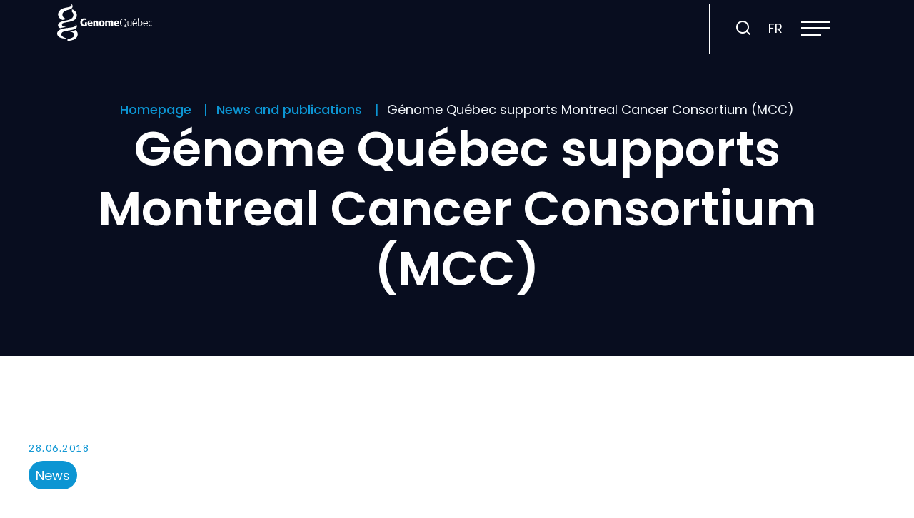

--- FILE ---
content_type: text/html; charset=UTF-8
request_url: https://genomequebec.com/en/news-and-publications/genome-quebec-supports-montreal-cancer-consortium-mcc/
body_size: 16785
content:
<!doctype html>
<html class='no-js' lang="en-US" prefix="og: https://ogp.me/ns#">
  <head>

  <!-- Google Tag Manager -->
  <script>(function(w,d,s,l,i){w[l]=w[l]||[];w[l].push({'gtm.start':
  new Date().getTime(),event:'gtm.js'});var f=d.getElementsByTagName(s)[0],
  j=d.createElement(s),dl=l!='dataLayer'?'&l='+l:'';j.async=true;j.src=
  'https://www.googletagmanager.com/gtm.js?id='+i+dl;f.parentNode.insertBefore(j,f);
  })(window,document,'script','dataLayer','GTM-TN3HCCQ');</script>
  <!-- End Google Tag Manager -->

  <meta charset="utf-8">
  <meta http-equiv="x-ua-compatible" content="ie=edge">
  <meta name="viewport" content="width=device-width, initial-scale=1">

  	<style>img:is([sizes="auto" i], [sizes^="auto," i]) { contain-intrinsic-size: 3000px 1500px }</style>
	<link rel="alternate" hreflang="fr" href="https://genomequebec.com/actualites-et-publications/genome-quebec-appuie-le-consortium-contre-le-cancer-de-montreal-ccm/" />
<link rel="alternate" hreflang="en" href="https://genomequebec.com/en/news-and-publications/genome-quebec-supports-montreal-cancer-consortium-mcc/" />
<link rel="alternate" hreflang="x-default" href="https://genomequebec.com/actualites-et-publications/genome-quebec-appuie-le-consortium-contre-le-cancer-de-montreal-ccm/" />
<link rel="apple-touch-icon" sizes="180x180" href="https://genomequebec.com/wp-content/themes/genomequebec.com/assets/favicon/apple-touch-icon.png">
<link rel="icon" type="image/png" sizes="32x32" href="https://genomequebec.com/wp-content/themes/genomequebec.com/assets/favicon/favicon-32x32.png">
<link rel="icon" type="image/png" sizes="16x16" href="https://genomequebec.com/wp-content/themes/genomequebec.com/assets/favicon/favicon-16x16.png">
<link rel="manifest" href="https://genomequebec.com/wp-content/themes/genomequebec.com/assets/favicon/site.webmanifest">
<link rel="mask-icon" href="https://genomequebec.com/wp-content/themes/genomequebec.com/assets/favicon/safari-pinned-tab.svg" color="#0c95d3">
<meta name="apple-mobile-web-app-title" content="G&eacute;nome Qu&eacute;bec">
<meta name="application-name" content="G&eacute;nome Qu&eacute;bec">
<meta name="msapplication-TileColor" content="#2b5797">
<meta name="theme-color" content="#ffffff">
<!-- Search Engine Optimization by Rank Math - https://rankmath.com/ -->
<title>Génome Québec supports Montreal Cancer Consortium (MCC) | GénomeQuébec inc.</title>
<link data-rocket-prefetch href="https://www.googletagmanager.com" rel="dns-prefetch">
<link data-rocket-prefetch href="https://fonts.googleapis.com" rel="dns-prefetch">
<link data-rocket-prefetch href="https://maxcdn.bootstrapcdn.com" rel="dns-prefetch">
<link data-rocket-prefetch href="https://code.jquery.com" rel="dns-prefetch">
<link data-rocket-prefetch href="https://api.byscuit.com" rel="dns-prefetch">
<link data-rocket-preload as="style" href="https://fonts.googleapis.com/css2?family=Poppins:ital,wght@0,100;0,200;0,300;0,400;0,500;0,600;0,700;0,800;0,900;1,100;1,200;1,300;1,400;1,500;1,600;1,700;1,800;1,900&#038;family=Lato:wght@100;300;400;700;900&#038;display=swap" rel="preload">
<link href="https://fonts.googleapis.com/css2?family=Poppins:ital,wght@0,100;0,200;0,300;0,400;0,500;0,600;0,700;0,800;0,900;1,100;1,200;1,300;1,400;1,500;1,600;1,700;1,800;1,900&#038;family=Lato:wght@100;300;400;700;900&#038;display=swap" media="print" onload="this.media=&#039;all&#039;" rel="stylesheet">
<noscript data-wpr-hosted-gf-parameters=""><link rel="stylesheet" href="https://fonts.googleapis.com/css2?family=Poppins:ital,wght@0,100;0,200;0,300;0,400;0,500;0,600;0,700;0,800;0,900;1,100;1,200;1,300;1,400;1,500;1,600;1,700;1,800;1,900&#038;family=Lato:wght@100;300;400;700;900&#038;display=swap"></noscript><link rel="preload" data-rocket-preload as="image" href="https://genomequebec.com/wp-content/themes/genomequebec.com/dist/images/logo.svg" fetchpriority="high">
<meta name="description" content="Génome Québec is proud to take part in this initiative of the Terry Fox Research Institute, which will generate new advances in precision medicine."/>
<meta name="robots" content="follow, index, max-snippet:-1, max-video-preview:-1, max-image-preview:large"/>
<link rel="canonical" href="https://genomequebec.com/en/news-and-publications/genome-quebec-supports-montreal-cancer-consortium-mcc/" />
<meta property="og:locale" content="en_US" />
<meta property="og:type" content="article" />
<meta property="og:title" content="Génome Québec supports Montreal Cancer Consortium (MCC) | GénomeQuébec inc." />
<meta property="og:description" content="Génome Québec is proud to take part in this initiative of the Terry Fox Research Institute, which will generate new advances in precision medicine." />
<meta property="og:url" content="https://genomequebec.com/en/news-and-publications/genome-quebec-supports-montreal-cancer-consortium-mcc/" />
<meta property="og:site_name" content="Genome Québec" />
<meta property="article:section" content="News" />
<meta property="og:image" content="https://genomequebec.com/wp-content/uploads/2023/03/400-genome-quebec-appuie-le-consortium-contre-le-cancer-de-montreal-ccm-3.jpg" />
<meta property="og:image:secure_url" content="https://genomequebec.com/wp-content/uploads/2023/03/400-genome-quebec-appuie-le-consortium-contre-le-cancer-de-montreal-ccm-3.jpg" />
<meta property="og:image:width" content="320" />
<meta property="og:image:height" content="200" />
<meta property="og:image:alt" content="Génome Québec supports Montreal Cancer Consortium (MCC)" />
<meta property="og:image:type" content="image/jpeg" />
<meta property="article:published_time" content="2018-06-28T00:00:00-04:00" />
<meta name="twitter:card" content="summary_large_image" />
<meta name="twitter:title" content="Génome Québec supports Montreal Cancer Consortium (MCC) | GénomeQuébec inc." />
<meta name="twitter:description" content="Génome Québec is proud to take part in this initiative of the Terry Fox Research Institute, which will generate new advances in precision medicine." />
<meta name="twitter:image" content="https://genomequebec.com/wp-content/uploads/2023/03/400-genome-quebec-appuie-le-consortium-contre-le-cancer-de-montreal-ccm-3.jpg" />
<meta name="twitter:label1" content="Written by" />
<meta name="twitter:data1" content="vortexf" />
<meta name="twitter:label2" content="Time to read" />
<meta name="twitter:data2" content="Less than a minute" />
<script type="application/ld+json" class="rank-math-schema">{"@context":"https://schema.org","@graph":[{"@type":"Organization","@id":"https://genomequebec.com/en/#organization/","name":"Genome Qu\u00e9bec","url":"https://genomequebec.com"},{"@type":"WebSite","@id":"https://genomequebec.com/en/#website/","url":"https://genomequebec.com/en/","name":"Genome Qu\u00e9bec","publisher":{"@id":"https://genomequebec.com/en/#organization/"},"inLanguage":"en-US"},{"@type":"ImageObject","@id":"https://genomequebec.com/wp-content/uploads/2023/03/400-genome-quebec-appuie-le-consortium-contre-le-cancer-de-montreal-ccm-3.jpg","url":"https://genomequebec.com/wp-content/uploads/2023/03/400-genome-quebec-appuie-le-consortium-contre-le-cancer-de-montreal-ccm-3.jpg","width":"320","height":"200","inLanguage":"en-US"},{"@type":"WebPage","@id":"https://genomequebec.com/en/news-and-publications/genome-quebec-supports-montreal-cancer-consortium-mcc/#webpage","url":"https://genomequebec.com/en/news-and-publications/genome-quebec-supports-montreal-cancer-consortium-mcc/","name":"G\u00e9nome Qu\u00e9bec supports Montreal Cancer Consortium (MCC) | G\u00e9nomeQu\u00e9bec inc.","datePublished":"2018-06-28T00:00:00-04:00","dateModified":"2018-06-28T00:00:00-04:00","isPartOf":{"@id":"https://genomequebec.com/en/#website/"},"primaryImageOfPage":{"@id":"https://genomequebec.com/wp-content/uploads/2023/03/400-genome-quebec-appuie-le-consortium-contre-le-cancer-de-montreal-ccm-3.jpg"},"inLanguage":"en-US"},{"@type":"Person","@id":"https://genomequebec.com/en/author/vortexf/","name":"vortexf","url":"https://genomequebec.com/en/author/vortexf/","image":{"@type":"ImageObject","@id":"https://secure.gravatar.com/avatar/23590c744a3b7c47c9ac42238b245df984cebf357111e4952aa03b011375b788?s=96&amp;d=mm&amp;r=g","url":"https://secure.gravatar.com/avatar/23590c744a3b7c47c9ac42238b245df984cebf357111e4952aa03b011375b788?s=96&amp;d=mm&amp;r=g","caption":"vortexf","inLanguage":"en-US"},"sameAs":["https://genomequebec.com"],"worksFor":{"@id":"https://genomequebec.com/en/#organization/"}},{"@type":"Article","headline":"G\u00e9nome Qu\u00e9bec supports Montreal Cancer Consortium (MCC) | G\u00e9nomeQu\u00e9bec inc.","datePublished":"2018-06-28T00:00:00-04:00","dateModified":"2018-06-28T00:00:00-04:00","articleSection":"News","author":{"@id":"https://genomequebec.com/en/author/vortexf/","name":"vortexf"},"publisher":{"@id":"https://genomequebec.com/en/#organization/"},"description":"G\u00e9nome Qu\u00e9bec is proud to take part in this initiative of the Terry Fox Research Institute, which will generate new advances in precision medicine.","name":"G\u00e9nome Qu\u00e9bec supports Montreal Cancer Consortium (MCC) | G\u00e9nomeQu\u00e9bec inc.","@id":"https://genomequebec.com/en/news-and-publications/genome-quebec-supports-montreal-cancer-consortium-mcc/#richSnippet","isPartOf":{"@id":"https://genomequebec.com/en/news-and-publications/genome-quebec-supports-montreal-cancer-consortium-mcc/#webpage"},"image":{"@id":"https://genomequebec.com/wp-content/uploads/2023/03/400-genome-quebec-appuie-le-consortium-contre-le-cancer-de-montreal-ccm-3.jpg"},"inLanguage":"en-US","mainEntityOfPage":{"@id":"https://genomequebec.com/en/news-and-publications/genome-quebec-supports-montreal-cancer-consortium-mcc/#webpage"}}]}</script>
<!-- /Rank Math WordPress SEO plugin -->

<link rel='dns-prefetch' href='//api.byscuit.com' />
<link rel='dns-prefetch' href='//maxcdn.bootstrapcdn.com' />
<link rel='dns-prefetch' href='//fonts.googleapis.com' />
<link href='https://fonts.gstatic.com' crossorigin rel='preconnect' />
<link rel='preconnect' href='https://code.jquery.com' />
<link rel="alternate" type="application/rss+xml" title="GénomeQuébec inc. &raquo; Génome Québec supports Montreal Cancer Consortium (MCC) Comments Feed" href="https://genomequebec.com/en/news-and-publications/genome-quebec-supports-montreal-cancer-consortium-mcc/feed/" />
<link rel='stylesheet' id='sbr_styles-css' href='https://genomequebec.com/wp-content/plugins/reviews-feed/assets/css/sbr-styles.min.css?ver=2.1.1' type='text/css' media='all' />
<link rel='stylesheet' id='sbi_styles-css' href='https://genomequebec.com/wp-content/plugins/instagram-feed/css/sbi-styles.min.css?ver=6.10.0' type='text/css' media='all' />
<style id='wp-emoji-styles-inline-css' type='text/css'>

	img.wp-smiley, img.emoji {
		display: inline !important;
		border: none !important;
		box-shadow: none !important;
		height: 1em !important;
		width: 1em !important;
		margin: 0 0.07em !important;
		vertical-align: -0.1em !important;
		background: none !important;
		padding: 0 !important;
	}
</style>
<link rel='stylesheet' id='wp-block-library-css' href='https://genomequebec.com/wp-includes/css/dist/block-library/style.min.css?ver=6.8.3' type='text/css' media='all' />
<link rel='stylesheet' id='blocks-search-front-css' href='https://genomequebec.com/wp-content/plugins/findstr/build/blocks-search-front.daf7be12.css?ver=6.8.3' type='text/css' media='all' />
<link rel='stylesheet' id='blocks-modal-front-css' href='https://genomequebec.com/wp-content/plugins/findstr/build/blocks-modal-front.daf7be12.css?ver=6.8.3' type='text/css' media='all' />
<style id='global-styles-inline-css' type='text/css'>
:root{--wp--preset--aspect-ratio--square: 1;--wp--preset--aspect-ratio--4-3: 4/3;--wp--preset--aspect-ratio--3-4: 3/4;--wp--preset--aspect-ratio--3-2: 3/2;--wp--preset--aspect-ratio--2-3: 2/3;--wp--preset--aspect-ratio--16-9: 16/9;--wp--preset--aspect-ratio--9-16: 9/16;--wp--preset--color--black: #000000;--wp--preset--color--cyan-bluish-gray: #abb8c3;--wp--preset--color--white: #FFFFFF;--wp--preset--color--pale-pink: #f78da7;--wp--preset--color--vivid-red: #cf2e2e;--wp--preset--color--luminous-vivid-orange: #ff6900;--wp--preset--color--luminous-vivid-amber: #fcb900;--wp--preset--color--light-green-cyan: #7bdcb5;--wp--preset--color--vivid-green-cyan: #00d084;--wp--preset--color--pale-cyan-blue: #8ed1fc;--wp--preset--color--vivid-cyan-blue: #0693e3;--wp--preset--color--vivid-purple: #9b51e0;--wp--preset--color--text: #3E5D72;--wp--preset--color--primary: #031F30;--wp--preset--color--secondary: #0C95D3;--wp--preset--color--blue-900: #080D1F;--wp--preset--color--blue-800: #014760;--wp--preset--color--blue-600: #013A81;--wp--preset--color--blue-100: #F0F4F8;--wp--preset--color--beige: #F7F5EC;--wp--preset--color--mauve: #978EC1;--wp--preset--color--green: #81AF96;--wp--preset--color--yellow: #F0C950;--wp--preset--color--orange: #FB6337;--wp--preset--gradient--vivid-cyan-blue-to-vivid-purple: linear-gradient(135deg,rgba(6,147,227,1) 0%,rgb(155,81,224) 100%);--wp--preset--gradient--light-green-cyan-to-vivid-green-cyan: linear-gradient(135deg,rgb(122,220,180) 0%,rgb(0,208,130) 100%);--wp--preset--gradient--luminous-vivid-amber-to-luminous-vivid-orange: linear-gradient(135deg,rgba(252,185,0,1) 0%,rgba(255,105,0,1) 100%);--wp--preset--gradient--luminous-vivid-orange-to-vivid-red: linear-gradient(135deg,rgba(255,105,0,1) 0%,rgb(207,46,46) 100%);--wp--preset--gradient--very-light-gray-to-cyan-bluish-gray: linear-gradient(135deg,rgb(238,238,238) 0%,rgb(169,184,195) 100%);--wp--preset--gradient--cool-to-warm-spectrum: linear-gradient(135deg,rgb(74,234,220) 0%,rgb(151,120,209) 20%,rgb(207,42,186) 40%,rgb(238,44,130) 60%,rgb(251,105,98) 80%,rgb(254,248,76) 100%);--wp--preset--gradient--blush-light-purple: linear-gradient(135deg,rgb(255,206,236) 0%,rgb(152,150,240) 100%);--wp--preset--gradient--blush-bordeaux: linear-gradient(135deg,rgb(254,205,165) 0%,rgb(254,45,45) 50%,rgb(107,0,62) 100%);--wp--preset--gradient--luminous-dusk: linear-gradient(135deg,rgb(255,203,112) 0%,rgb(199,81,192) 50%,rgb(65,88,208) 100%);--wp--preset--gradient--pale-ocean: linear-gradient(135deg,rgb(255,245,203) 0%,rgb(182,227,212) 50%,rgb(51,167,181) 100%);--wp--preset--gradient--electric-grass: linear-gradient(135deg,rgb(202,248,128) 0%,rgb(113,206,126) 100%);--wp--preset--gradient--midnight: linear-gradient(135deg,rgb(2,3,129) 0%,rgb(40,116,252) 100%);--wp--preset--font-size--small: 1.4rem;--wp--preset--font-size--medium: 1.6rem;--wp--preset--font-size--large: 1.8rem;--wp--preset--font-size--x-large: 42px;--wp--preset--font-family--primary-font: Lato, sans-serif;--wp--preset--spacing--20: 0.44rem;--wp--preset--spacing--30: 0.67rem;--wp--preset--spacing--40: 1rem;--wp--preset--spacing--50: 1.5rem;--wp--preset--spacing--60: 2.25rem;--wp--preset--spacing--70: 3.38rem;--wp--preset--spacing--80: 5.06rem;--wp--preset--shadow--natural: 6px 6px 9px rgba(0, 0, 0, 0.2);--wp--preset--shadow--deep: 12px 12px 50px rgba(0, 0, 0, 0.4);--wp--preset--shadow--sharp: 6px 6px 0px rgba(0, 0, 0, 0.2);--wp--preset--shadow--outlined: 6px 6px 0px -3px rgba(255, 255, 255, 1), 6px 6px rgba(0, 0, 0, 1);--wp--preset--shadow--crisp: 6px 6px 0px rgba(0, 0, 0, 1);}:root { --wp--style--global--content-size: 680px;--wp--style--global--wide-size: 1080px; }:where(body) { margin: 0; }.wp-site-blocks > .alignleft { float: left; margin-right: 2em; }.wp-site-blocks > .alignright { float: right; margin-left: 2em; }.wp-site-blocks > .aligncenter { justify-content: center; margin-left: auto; margin-right: auto; }:where(.wp-site-blocks) > * { margin-block-start: 24px; margin-block-end: 0; }:where(.wp-site-blocks) > :first-child { margin-block-start: 0; }:where(.wp-site-blocks) > :last-child { margin-block-end: 0; }:root { --wp--style--block-gap: 24px; }:root :where(.is-layout-flow) > :first-child{margin-block-start: 0;}:root :where(.is-layout-flow) > :last-child{margin-block-end: 0;}:root :where(.is-layout-flow) > *{margin-block-start: 24px;margin-block-end: 0;}:root :where(.is-layout-constrained) > :first-child{margin-block-start: 0;}:root :where(.is-layout-constrained) > :last-child{margin-block-end: 0;}:root :where(.is-layout-constrained) > *{margin-block-start: 24px;margin-block-end: 0;}:root :where(.is-layout-flex){gap: 24px;}:root :where(.is-layout-grid){gap: 24px;}.is-layout-flow > .alignleft{float: left;margin-inline-start: 0;margin-inline-end: 2em;}.is-layout-flow > .alignright{float: right;margin-inline-start: 2em;margin-inline-end: 0;}.is-layout-flow > .aligncenter{margin-left: auto !important;margin-right: auto !important;}.is-layout-constrained > .alignleft{float: left;margin-inline-start: 0;margin-inline-end: 2em;}.is-layout-constrained > .alignright{float: right;margin-inline-start: 2em;margin-inline-end: 0;}.is-layout-constrained > .aligncenter{margin-left: auto !important;margin-right: auto !important;}.is-layout-constrained > :where(:not(.alignleft):not(.alignright):not(.alignfull)){max-width: var(--wp--style--global--content-size);margin-left: auto !important;margin-right: auto !important;}.is-layout-constrained > .alignwide{max-width: var(--wp--style--global--wide-size);}body .is-layout-flex{display: flex;}.is-layout-flex{flex-wrap: wrap;align-items: center;}.is-layout-flex > :is(*, div){margin: 0;}body .is-layout-grid{display: grid;}.is-layout-grid > :is(*, div){margin: 0;}body{font-family: Nunito, sans-serif;font-size: 16px;line-height: 1.5;padding-top: 0px;padding-right: 0px;padding-bottom: 0px;padding-left: 0px;}a:where(:not(.wp-element-button)){text-decoration: underline;}:root :where(.wp-element-button, .wp-block-button__link){background-color: #32373c;border-width: 0;color: #fff;font-family: inherit;font-size: inherit;line-height: inherit;padding: calc(0.667em + 2px) calc(1.333em + 2px);text-decoration: none;}.has-black-color{color: var(--wp--preset--color--black) !important;}.has-cyan-bluish-gray-color{color: var(--wp--preset--color--cyan-bluish-gray) !important;}.has-white-color{color: var(--wp--preset--color--white) !important;}.has-pale-pink-color{color: var(--wp--preset--color--pale-pink) !important;}.has-vivid-red-color{color: var(--wp--preset--color--vivid-red) !important;}.has-luminous-vivid-orange-color{color: var(--wp--preset--color--luminous-vivid-orange) !important;}.has-luminous-vivid-amber-color{color: var(--wp--preset--color--luminous-vivid-amber) !important;}.has-light-green-cyan-color{color: var(--wp--preset--color--light-green-cyan) !important;}.has-vivid-green-cyan-color{color: var(--wp--preset--color--vivid-green-cyan) !important;}.has-pale-cyan-blue-color{color: var(--wp--preset--color--pale-cyan-blue) !important;}.has-vivid-cyan-blue-color{color: var(--wp--preset--color--vivid-cyan-blue) !important;}.has-vivid-purple-color{color: var(--wp--preset--color--vivid-purple) !important;}.has-text-color{color: var(--wp--preset--color--text) !important;}.has-primary-color{color: var(--wp--preset--color--primary) !important;}.has-secondary-color{color: var(--wp--preset--color--secondary) !important;}.has-blue-900-color{color: var(--wp--preset--color--blue-900) !important;}.has-blue-800-color{color: var(--wp--preset--color--blue-800) !important;}.has-blue-600-color{color: var(--wp--preset--color--blue-600) !important;}.has-blue-100-color{color: var(--wp--preset--color--blue-100) !important;}.has-beige-color{color: var(--wp--preset--color--beige) !important;}.has-mauve-color{color: var(--wp--preset--color--mauve) !important;}.has-green-color{color: var(--wp--preset--color--green) !important;}.has-yellow-color{color: var(--wp--preset--color--yellow) !important;}.has-orange-color{color: var(--wp--preset--color--orange) !important;}.has-black-background-color{background-color: var(--wp--preset--color--black) !important;}.has-cyan-bluish-gray-background-color{background-color: var(--wp--preset--color--cyan-bluish-gray) !important;}.has-white-background-color{background-color: var(--wp--preset--color--white) !important;}.has-pale-pink-background-color{background-color: var(--wp--preset--color--pale-pink) !important;}.has-vivid-red-background-color{background-color: var(--wp--preset--color--vivid-red) !important;}.has-luminous-vivid-orange-background-color{background-color: var(--wp--preset--color--luminous-vivid-orange) !important;}.has-luminous-vivid-amber-background-color{background-color: var(--wp--preset--color--luminous-vivid-amber) !important;}.has-light-green-cyan-background-color{background-color: var(--wp--preset--color--light-green-cyan) !important;}.has-vivid-green-cyan-background-color{background-color: var(--wp--preset--color--vivid-green-cyan) !important;}.has-pale-cyan-blue-background-color{background-color: var(--wp--preset--color--pale-cyan-blue) !important;}.has-vivid-cyan-blue-background-color{background-color: var(--wp--preset--color--vivid-cyan-blue) !important;}.has-vivid-purple-background-color{background-color: var(--wp--preset--color--vivid-purple) !important;}.has-text-background-color{background-color: var(--wp--preset--color--text) !important;}.has-primary-background-color{background-color: var(--wp--preset--color--primary) !important;}.has-secondary-background-color{background-color: var(--wp--preset--color--secondary) !important;}.has-blue-900-background-color{background-color: var(--wp--preset--color--blue-900) !important;}.has-blue-800-background-color{background-color: var(--wp--preset--color--blue-800) !important;}.has-blue-600-background-color{background-color: var(--wp--preset--color--blue-600) !important;}.has-blue-100-background-color{background-color: var(--wp--preset--color--blue-100) !important;}.has-beige-background-color{background-color: var(--wp--preset--color--beige) !important;}.has-mauve-background-color{background-color: var(--wp--preset--color--mauve) !important;}.has-green-background-color{background-color: var(--wp--preset--color--green) !important;}.has-yellow-background-color{background-color: var(--wp--preset--color--yellow) !important;}.has-orange-background-color{background-color: var(--wp--preset--color--orange) !important;}.has-black-border-color{border-color: var(--wp--preset--color--black) !important;}.has-cyan-bluish-gray-border-color{border-color: var(--wp--preset--color--cyan-bluish-gray) !important;}.has-white-border-color{border-color: var(--wp--preset--color--white) !important;}.has-pale-pink-border-color{border-color: var(--wp--preset--color--pale-pink) !important;}.has-vivid-red-border-color{border-color: var(--wp--preset--color--vivid-red) !important;}.has-luminous-vivid-orange-border-color{border-color: var(--wp--preset--color--luminous-vivid-orange) !important;}.has-luminous-vivid-amber-border-color{border-color: var(--wp--preset--color--luminous-vivid-amber) !important;}.has-light-green-cyan-border-color{border-color: var(--wp--preset--color--light-green-cyan) !important;}.has-vivid-green-cyan-border-color{border-color: var(--wp--preset--color--vivid-green-cyan) !important;}.has-pale-cyan-blue-border-color{border-color: var(--wp--preset--color--pale-cyan-blue) !important;}.has-vivid-cyan-blue-border-color{border-color: var(--wp--preset--color--vivid-cyan-blue) !important;}.has-vivid-purple-border-color{border-color: var(--wp--preset--color--vivid-purple) !important;}.has-text-border-color{border-color: var(--wp--preset--color--text) !important;}.has-primary-border-color{border-color: var(--wp--preset--color--primary) !important;}.has-secondary-border-color{border-color: var(--wp--preset--color--secondary) !important;}.has-blue-900-border-color{border-color: var(--wp--preset--color--blue-900) !important;}.has-blue-800-border-color{border-color: var(--wp--preset--color--blue-800) !important;}.has-blue-600-border-color{border-color: var(--wp--preset--color--blue-600) !important;}.has-blue-100-border-color{border-color: var(--wp--preset--color--blue-100) !important;}.has-beige-border-color{border-color: var(--wp--preset--color--beige) !important;}.has-mauve-border-color{border-color: var(--wp--preset--color--mauve) !important;}.has-green-border-color{border-color: var(--wp--preset--color--green) !important;}.has-yellow-border-color{border-color: var(--wp--preset--color--yellow) !important;}.has-orange-border-color{border-color: var(--wp--preset--color--orange) !important;}.has-vivid-cyan-blue-to-vivid-purple-gradient-background{background: var(--wp--preset--gradient--vivid-cyan-blue-to-vivid-purple) !important;}.has-light-green-cyan-to-vivid-green-cyan-gradient-background{background: var(--wp--preset--gradient--light-green-cyan-to-vivid-green-cyan) !important;}.has-luminous-vivid-amber-to-luminous-vivid-orange-gradient-background{background: var(--wp--preset--gradient--luminous-vivid-amber-to-luminous-vivid-orange) !important;}.has-luminous-vivid-orange-to-vivid-red-gradient-background{background: var(--wp--preset--gradient--luminous-vivid-orange-to-vivid-red) !important;}.has-very-light-gray-to-cyan-bluish-gray-gradient-background{background: var(--wp--preset--gradient--very-light-gray-to-cyan-bluish-gray) !important;}.has-cool-to-warm-spectrum-gradient-background{background: var(--wp--preset--gradient--cool-to-warm-spectrum) !important;}.has-blush-light-purple-gradient-background{background: var(--wp--preset--gradient--blush-light-purple) !important;}.has-blush-bordeaux-gradient-background{background: var(--wp--preset--gradient--blush-bordeaux) !important;}.has-luminous-dusk-gradient-background{background: var(--wp--preset--gradient--luminous-dusk) !important;}.has-pale-ocean-gradient-background{background: var(--wp--preset--gradient--pale-ocean) !important;}.has-electric-grass-gradient-background{background: var(--wp--preset--gradient--electric-grass) !important;}.has-midnight-gradient-background{background: var(--wp--preset--gradient--midnight) !important;}.has-small-font-size{font-size: var(--wp--preset--font-size--small) !important;}.has-medium-font-size{font-size: var(--wp--preset--font-size--medium) !important;}.has-large-font-size{font-size: var(--wp--preset--font-size--large) !important;}.has-x-large-font-size{font-size: var(--wp--preset--font-size--x-large) !important;}.has-primary-font-font-family{font-family: var(--wp--preset--font-family--primary-font) !important;}
:root :where(.wp-block-pullquote){font-size: 1.5em;line-height: 1.6;}
</style>
<link rel='stylesheet' id='ctf_styles-css' href='https://genomequebec.com/wp-content/plugins/custom-twitter-feeds/css/ctf-styles.min.css?ver=2.3.1' type='text/css' media='all' />
<link rel='stylesheet' id='byscuit-css' href='https://genomequebec.com/wp-content/plugins/vtx-byscuit/public/css/byscuit-public.css?ver=1.1.4' type='text/css' media='all' />
<link rel='stylesheet' id='cff-css' href='https://genomequebec.com/wp-content/plugins/custom-facebook-feed/assets/css/cff-style.min.css?ver=4.3.4' type='text/css' media='all' />
<link rel='stylesheet' id='sb-font-awesome-css' href='https://maxcdn.bootstrapcdn.com/font-awesome/4.7.0/css/font-awesome.min.css?ver=6.8.3' type='text/css' media='all' />
<link rel='stylesheet' id='front/findstr-search-css' href='https://genomequebec.com/wp-content/plugins/findstr/build/front-findstr-search.daf7be12.css?ver=6.8.3' type='text/css' media='all' />

<link rel='stylesheet' id='vtx-css-css' href='https://genomequebec.com/wp-content/themes/genomequebec.com/dist/styles/main.adc8ea.css' type='text/css' media='all' />
<style id='rocket-lazyload-inline-css' type='text/css'>
.rll-youtube-player{position:relative;padding-bottom:56.23%;height:0;overflow:hidden;max-width:100%;}.rll-youtube-player:focus-within{outline: 2px solid currentColor;outline-offset: 5px;}.rll-youtube-player iframe{position:absolute;top:0;left:0;width:100%;height:100%;z-index:100;background:0 0}.rll-youtube-player img{bottom:0;display:block;left:0;margin:auto;max-width:100%;width:100%;position:absolute;right:0;top:0;border:none;height:auto;-webkit-transition:.4s all;-moz-transition:.4s all;transition:.4s all}.rll-youtube-player img:hover{-webkit-filter:brightness(75%)}.rll-youtube-player .play{height:100%;width:100%;left:0;top:0;position:absolute;background:url(https://genomequebec.com/wp-content/plugins/wp-rocket/assets/img/youtube.png) no-repeat center;background-color: transparent !important;cursor:pointer;border:none;}.wp-embed-responsive .wp-has-aspect-ratio .rll-youtube-player{position:absolute;padding-bottom:0;width:100%;height:100%;top:0;bottom:0;left:0;right:0}
</style>
<script type="text/javascript" src="https://code.jquery.com/jquery-3.7.1.min.js" id="jquery-js"></script>
<script type="text/javascript" src="https://genomequebec.com/wp-content/plugins/vtx-byscuit/public/js/byscuit-public.js?ver=1.1.4" id="byscuit-js"></script>
<script type="text/javascript" src="https://api.byscuit.com/data/client/EAE80E1A-5759-4392-856C-7A2C24F254E8/script/script.js" id="byscuit-token-js"></script>
<link rel="https://api.w.org/" href="https://genomequebec.com/en/wp-json/" /><link rel="alternate" title="JSON" type="application/json" href="https://genomequebec.com/en/wp-json/wp/v2/posts/16739" /><link rel="EditURI" type="application/rsd+xml" title="RSD" href="https://genomequebec.com/xmlrpc.php?rsd" />
<meta name="generator" content="WordPress 6.8.3" />
<link rel='shortlink' href='https://genomequebec.com/en/?p=16739' />
<link rel="alternate" title="oEmbed (JSON)" type="application/json+oembed" href="https://genomequebec.com/en/wp-json/oembed/1.0/embed?url=https%3A%2F%2Fgenomequebec.com%2Fen%2Fnews-and-publications%2Fgenome-quebec-supports-montreal-cancer-consortium-mcc%2F" />
<link rel="alternate" title="oEmbed (XML)" type="text/xml+oembed" href="https://genomequebec.com/en/wp-json/oembed/1.0/embed?url=https%3A%2F%2Fgenomequebec.com%2Fen%2Fnews-and-publications%2Fgenome-quebec-supports-montreal-cancer-consortium-mcc%2F&#038;format=xml" />
<meta name="generator" content="WPML ver:4.8.6 stt:1,4;" />
<!-- Stream WordPress user activity plugin v4.1.1 -->
<meta name="tec-api-version" content="v1"><meta name="tec-api-origin" content="https://genomequebec.com/en/"><link rel="alternate" href="https://genomequebec.com/en/wp-json/tribe/events/v1/" />    <script type="text/tmpl" id="tmpl-autocomplete-item">
      <li class="search-item {{ data.Selected }}" id="search-item-{{ data.ID }}"> <a href="{{ data.URL }}" data-og-text="{{ data.Title }}">{{ data.Title }}</a> </li>
    </script>
  <link rel="icon" href="https://genomequebec.com/wp-content/uploads/2023/09/cropped-favicon-32x32-1-32x32.png" sizes="32x32" />
<link rel="icon" href="https://genomequebec.com/wp-content/uploads/2023/09/cropped-favicon-32x32-1-192x192.png" sizes="192x192" />
<link rel="apple-touch-icon" href="https://genomequebec.com/wp-content/uploads/2023/09/cropped-favicon-32x32-1-180x180.png" />
<meta name="msapplication-TileImage" content="https://genomequebec.com/wp-content/uploads/2023/09/cropped-favicon-32x32-1-270x270.png" />
		<style type="text/css" id="wp-custom-css">
			.otgs-development-site-front-end{
	display: none;
}
/* Hover sur l'image ciblée par ta classe Gutenberg */
.img-hover img{
  transition: transform .35s cubic-bezier(.2,.8,.2,1),
              box-shadow .35s ease;
  will-change: transform;
}

.img-hover:hover img{
  transform: translateY(-6px);
  box-shadow: 0 20px 45px rgba(0,0,0,.25);
}

		</style>
		<noscript><style id="rocket-lazyload-nojs-css">.rll-youtube-player, [data-lazy-src]{display:none !important;}</style></noscript><meta name="generator" content="WP Rocket 3.20.3" data-wpr-features="wpr_lazyload_images wpr_lazyload_iframes wpr_preconnect_external_domains wpr_oci wpr_desktop" /></head>
  <body class="wp-singular post-template-default single single-post postid-16739 single-format-standard wp-embed-responsive wp-theme-genomequebeccom tribe-no-js genome-quebec-supports-montreal-cancer-consortium-mcc">

    <!-- Google Tag Manager (noscript) -->
    <noscript><iframe src="https://www.googletagmanager.com/ns.html?id=GTM-TN3HCCQ"
    height="0" width="0" style="display:none;visibility:hidden"></iframe></noscript>
    <!-- End Google Tag Manager (noscript) -->
    
    <!--[if IE]>
      <div class="alert alert-warning">
        You are using an <strong>outdated</strong> browser. Please <a href="http://browsehappy.com/">upgrade your browser</a> to improve your experience.      </div>
    <![endif]-->

    <!-- Add a skip to content button when user is tabing -->
    <nav id="skip-nav">
      <ul>
        <li><a href="#main-content">Skip to main content</a></li>
      </ul>
    </nav>

    <header  class="site-header" role="banner">
  
  <div class="navbar">
    <div class="navbar__inner">
      <div class="navbar__home-link-wrapper">
        <a class="navbar__home-link" href="https://genomequebec.com/en/">
          <img fetchpriority="high" src="https://genomequebec.com/wp-content/themes/genomequebec.com/dist/images/logo.svg" alt="GénomeQuébec inc." class="navbar__logo">
        </a>
      </div>
      
      <nav class="nav-primary-wrapper">
        <ul id="menu-main-menu" class="nav nav-primary nav--with-dropdown nav--is-mega-menu"><li class="nav-item main-menu-1__subnav__0 dropdown nav-item--heading"><div class="nav-item__link-wrapper">
<span class="nav-item__link">Genomics</span>
</div>

<div id="main-menu-1__subnav__0" class="dropdown__subnav-wrapper subnav-wrapper-depth-0">
<ul class="dropdown__subnav subnav-depth-0" data-depth="0">
	<li class="nav-item main-menu-1__subnav__0-0"><div class="nav-item__link-wrapper">
<a class="nav-item__link"  href="https://genomequebec.com/en/genomics/understand-genomics/">Understanding Genomics</a>
</div>
</li>
	<li class="nav-item main-menu-1__subnav__0-1"><div class="nav-item__link-wrapper">
<a class="nav-item__link"  href="https://genomequebec.com/en/genomics/societal-challenges/">Societal challenges</a>
</div>
</li>
	<li class="nav-item main-menu-1__subnav__0-2"><div class="nav-item__link-wrapper">
<a class="nav-item__link"  href="https://genomequebec.com/en/genomics/our-sectors/">Areas of application</a>
</div>
</li>
	<li class="nav-item main-menu-1__subnav__0-3"><div class="nav-item__link-wrapper">
<a class="nav-item__link"  href="https://genomequebec.com/en/edna/"> <span class="prev-to-img">eDNA</span><img width="1366" height="768" src="data:image/svg+xml,%3Csvg%20xmlns='http://www.w3.org/2000/svg'%20viewBox='0%200%201366%20768'%3E%3C/svg%3E" class="nav_thumb wp-post-image" alt="" title="" decoding="async" fetchpriority="high" data-lazy-src="https://genomequebec.com/wp-content/uploads/2025/04/Couverture-Facebook-avec-Ecriture-au-Pinceau-Explorer-Website.png" /><noscript><img width="1366" height="768" src="https://genomequebec.com/wp-content/uploads/2025/04/Couverture-Facebook-avec-Ecriture-au-Pinceau-Explorer-Website.png" class="nav_thumb wp-post-image" alt="" title="" decoding="async" fetchpriority="high" /></noscript></a>
</div>
</li>

</ul>
</div>
</li>
<li class="nav-item main-menu-1__subnav__1 dropdown nav-item--heading"><div class="nav-item__link-wrapper">
<span class="nav-item__link">Projects and funding</span>
</div>

<div id="main-menu-1__subnav__1" class="dropdown__subnav-wrapper subnav-wrapper-depth-0">
<ul class="dropdown__subnav subnav-depth-0" data-depth="0">
	<li class="nav-item main-menu-1__subnav__1-0"><div class="nav-item__link-wrapper">
<a class="nav-item__link"  href="https://genomequebec.com/en/ongoing-competitions/">Funding opportunities</a>
</div>
</li>
	<li class="nav-item main-menu-1__subnav__1-1"><div class="nav-item__link-wrapper">
<a class="nav-item__link"  href="https://suivi.lnk01.com/ngs/238134/w2TTNe6gJ8qIC3sgbLP4">Newsletter &#8211; Funding opportunities</a>
</div>
</li>
	<li class="nav-item main-menu-1__subnav__1-2"><div class="nav-item__link-wrapper">
<a class="nav-item__link"  href="https://genomequebec.com/en/funded-projects/">Funded projects</a>
</div>
</li>
	<li class="nav-item main-menu-1__subnav__1-3"><div class="nav-item__link-wrapper">
<a class="nav-item__link"  href="https://genomequebec.com/en/projects-and-funding/guidelines-and-policies/">Guidelines and Policies</a>
</div>
</li>

</ul>
</div>
</li>
<li class="nav-item main-menu-1__subnav__2 dropdown nav-item--heading"><div class="nav-item__link-wrapper">
<span class="nav-item__link">Technological services</span>
</div>

<div id="main-menu-1__subnav__2" class="dropdown__subnav-wrapper subnav-wrapper-depth-0">
<ul class="dropdown__subnav subnav-depth-0" data-depth="0">
	<li class="nav-item main-menu-1__subnav__2-0"><div class="nav-item__link-wrapper">
<a class="nav-item__link"  href="https://genomequebec.com/en/technological-services/centre-dexpertise-et-de-services/">Centre d’expertise et de services</a>
</div>
</li>
	<li class="nav-item main-menu-1__subnav__2-1"><div class="nav-item__link-wrapper">
<a class="nav-item__link"  href="https://genomequebec.com/en/technological-services/biobanking/"> <span class="prev-to-img">Biobanking</span><img width="1920" height="550" src="data:image/svg+xml,%3Csvg%20xmlns='http://www.w3.org/2000/svg'%20viewBox='0%200%201920%20550'%3E%3C/svg%3E" class="nav_thumb wp-post-image" alt="" title="" decoding="async" data-lazy-srcset="https://genomequebec.com/wp-content/uploads/2023/04/Bandeau-biobanque.jpeg 1920w, https://genomequebec.com/wp-content/uploads/2023/04/Bandeau-biobanque-300x86.jpeg 300w, https://genomequebec.com/wp-content/uploads/2023/04/Bandeau-biobanque-1024x293.jpeg 1024w, https://genomequebec.com/wp-content/uploads/2023/04/Bandeau-biobanque-768x220.jpeg 768w, https://genomequebec.com/wp-content/uploads/2023/04/Bandeau-biobanque-1536x440.jpeg 1536w" data-lazy-sizes="(max-width: 1920px) 100vw, 1920px" data-lazy-src="https://genomequebec.com/wp-content/uploads/2023/04/Bandeau-biobanque.jpeg" /><noscript><img width="1920" height="550" src="https://genomequebec.com/wp-content/uploads/2023/04/Bandeau-biobanque.jpeg" class="nav_thumb wp-post-image" alt="" title="" decoding="async" srcset="https://genomequebec.com/wp-content/uploads/2023/04/Bandeau-biobanque.jpeg 1920w, https://genomequebec.com/wp-content/uploads/2023/04/Bandeau-biobanque-300x86.jpeg 300w, https://genomequebec.com/wp-content/uploads/2023/04/Bandeau-biobanque-1024x293.jpeg 1024w, https://genomequebec.com/wp-content/uploads/2023/04/Bandeau-biobanque-768x220.jpeg 768w, https://genomequebec.com/wp-content/uploads/2023/04/Bandeau-biobanque-1536x440.jpeg 1536w" sizes="(max-width: 1920px) 100vw, 1920px" /></noscript></a>
</div>
</li>

</ul>
</div>
</li>
<li class="nav-item main-menu-1__subnav__3"><div class="nav-item__link-wrapper">
<a class="nav-item__link"  href="https://genomequebec.com/en/educative-content/educational-space/">Educational space</a>
</div>
</li>
</ul>      </nav>
      
      <div class="right_header">
        <button class="navbar__search toggleSearch" aria-expanded="false" aria-label="Toggle search bar.">
          <i class="icon-recherche navbar__search__icon-open"></i>
          <i class="vtx-icon vtx-icon-close navbar__search__icon-close"></i>
        </button>

        
<ul class="language-switcher">
      <li class="language-switcher__item">
      <a href="https://genomequebec.com/actualites-et-publications/genome-quebec-appuie-le-consortium-contre-le-cancer-de-montreal-ccm/" class="language-switcher__link lang-fr">
      
                    <abbr aria-hidden="true" title="Français">fr</abbr>
                    
                <span class="sr-only">Visit page in: Français.</span>
      </a>
    </li>
  </ul>

        <button class="vtx-burger-container sb-toggle-right navbar-right" role="button" aria-controls="mobile-menu-wrapper" aria-expanded="false">

  <span class="vtx-burger-label sr-only">
    Open site navigation  </span>
  
  <span class="vtx-burger vtx-burger-style">
    <span></span>
  </span>
  
</button>
      </div>
      
    </div>
  </div>

  
<div  id="mobile-menu-wrapper">

  <div  id="mobile-menu">

    <button class="vtx-burger-container sb-toggle-right navbar-right" role="button" aria-controls="mobile-menu-wrapper" aria-expanded="false">

  <span class="vtx-burger-label sr-only">
    Open site navigation  </span>
  
  <span class="vtx-burger vtx-burger-style">
    <span></span>
  </span>
  
</button>
    
    <nav class="nav-mobile-wrapper">
      <ul id="menu-main-menu-1" class="nav nav-mobile primary_nav_mobile"><li class="nav-item main-menu-2__subnav__0 dropdown nav-item--heading"><div class="nav-item__link-wrapper">
<span class="nav-item__link">Genomics</span>
<button type="button" class="dropdown__toggle" aria-label="Open Genomics sub menu." aria-expanded="false" aria-controls="main-menu-2__subnav__0" data-label-open="Open Genomics sub menu." data-label-close="Close Genomics sub menu."></button>
</div>


<div id="main-menu-2__subnav__0" class="dropdown__subnav-wrapper subnav-wrapper-depth-0">
<ul class="dropdown__subnav subnav-depth-0" data-depth="0">
	<li class="nav-item main-menu-2__subnav__0-0"><div class="nav-item__link-wrapper">
<a class="nav-item__link"  href="https://genomequebec.com/en/genomics/understand-genomics/">Understanding Genomics</a>
</div>
</li>
	<li class="nav-item main-menu-2__subnav__0-1"><div class="nav-item__link-wrapper">
<a class="nav-item__link"  href="https://genomequebec.com/en/genomics/societal-challenges/">Societal challenges</a>
</div>
</li>
	<li class="nav-item main-menu-2__subnav__0-2"><div class="nav-item__link-wrapper">
<a class="nav-item__link"  href="https://genomequebec.com/en/genomics/our-sectors/">Areas of application</a>
</div>
</li>
	<li class="nav-item main-menu-2__subnav__0-3"><div class="nav-item__link-wrapper">
<a class="nav-item__link"  href="https://genomequebec.com/en/edna/"> <span class="prev-to-img">eDNA</span><img width="1366" height="768" src="data:image/svg+xml,%3Csvg%20xmlns='http://www.w3.org/2000/svg'%20viewBox='0%200%201366%20768'%3E%3C/svg%3E" class="nav_thumb wp-post-image" alt="" title="" decoding="async" data-lazy-src="https://genomequebec.com/wp-content/uploads/2025/04/Couverture-Facebook-avec-Ecriture-au-Pinceau-Explorer-Website.png" /><noscript><img width="1366" height="768" src="https://genomequebec.com/wp-content/uploads/2025/04/Couverture-Facebook-avec-Ecriture-au-Pinceau-Explorer-Website.png" class="nav_thumb wp-post-image" alt="" title="" decoding="async" /></noscript></a>
</div>
</li>

</ul>
</div>
</li>
<li class="nav-item main-menu-2__subnav__1 dropdown nav-item--heading"><div class="nav-item__link-wrapper">
<span class="nav-item__link">Projects and funding</span>
<button type="button" class="dropdown__toggle" aria-label="Open Projects and funding sub menu." aria-expanded="false" aria-controls="main-menu-2__subnav__1" data-label-open="Open Projects and funding sub menu." data-label-close="Close Projects and funding sub menu."></button>
</div>


<div id="main-menu-2__subnav__1" class="dropdown__subnav-wrapper subnav-wrapper-depth-0">
<ul class="dropdown__subnav subnav-depth-0" data-depth="0">
	<li class="nav-item main-menu-2__subnav__1-0"><div class="nav-item__link-wrapper">
<a class="nav-item__link"  href="https://genomequebec.com/en/ongoing-competitions/">Funding opportunities</a>
</div>
</li>
	<li class="nav-item main-menu-2__subnav__1-1"><div class="nav-item__link-wrapper">
<a class="nav-item__link"  href="https://suivi.lnk01.com/ngs/238134/w2TTNe6gJ8qIC3sgbLP4">Newsletter &#8211; Funding opportunities</a>
</div>
</li>
	<li class="nav-item main-menu-2__subnav__1-2"><div class="nav-item__link-wrapper">
<a class="nav-item__link"  href="https://genomequebec.com/en/funded-projects/">Funded projects</a>
</div>
</li>
	<li class="nav-item main-menu-2__subnav__1-3"><div class="nav-item__link-wrapper">
<a class="nav-item__link"  href="https://genomequebec.com/en/projects-and-funding/guidelines-and-policies/">Guidelines and Policies</a>
</div>
</li>

</ul>
</div>
</li>
<li class="nav-item main-menu-2__subnav__2 dropdown nav-item--heading"><div class="nav-item__link-wrapper">
<span class="nav-item__link">Technological services</span>
<button type="button" class="dropdown__toggle" aria-label="Open Technological services sub menu." aria-expanded="false" aria-controls="main-menu-2__subnav__2" data-label-open="Open Technological services sub menu." data-label-close="Close Technological services sub menu."></button>
</div>


<div id="main-menu-2__subnav__2" class="dropdown__subnav-wrapper subnav-wrapper-depth-0">
<ul class="dropdown__subnav subnav-depth-0" data-depth="0">
	<li class="nav-item main-menu-2__subnav__2-0"><div class="nav-item__link-wrapper">
<a class="nav-item__link"  href="https://genomequebec.com/en/technological-services/centre-dexpertise-et-de-services/">Centre d’expertise et de services</a>
</div>
</li>
	<li class="nav-item main-menu-2__subnav__2-1"><div class="nav-item__link-wrapper">
<a class="nav-item__link"  href="https://genomequebec.com/en/technological-services/biobanking/"> <span class="prev-to-img">Biobanking</span><img width="1920" height="550" src="data:image/svg+xml,%3Csvg%20xmlns='http://www.w3.org/2000/svg'%20viewBox='0%200%201920%20550'%3E%3C/svg%3E" class="nav_thumb wp-post-image" alt="" title="" decoding="async" data-lazy-srcset="https://genomequebec.com/wp-content/uploads/2023/04/Bandeau-biobanque.jpeg 1920w, https://genomequebec.com/wp-content/uploads/2023/04/Bandeau-biobanque-300x86.jpeg 300w, https://genomequebec.com/wp-content/uploads/2023/04/Bandeau-biobanque-1024x293.jpeg 1024w, https://genomequebec.com/wp-content/uploads/2023/04/Bandeau-biobanque-768x220.jpeg 768w, https://genomequebec.com/wp-content/uploads/2023/04/Bandeau-biobanque-1536x440.jpeg 1536w" data-lazy-sizes="(max-width: 1920px) 100vw, 1920px" data-lazy-src="https://genomequebec.com/wp-content/uploads/2023/04/Bandeau-biobanque.jpeg" /><noscript><img width="1920" height="550" src="https://genomequebec.com/wp-content/uploads/2023/04/Bandeau-biobanque.jpeg" class="nav_thumb wp-post-image" alt="" title="" decoding="async" srcset="https://genomequebec.com/wp-content/uploads/2023/04/Bandeau-biobanque.jpeg 1920w, https://genomequebec.com/wp-content/uploads/2023/04/Bandeau-biobanque-300x86.jpeg 300w, https://genomequebec.com/wp-content/uploads/2023/04/Bandeau-biobanque-1024x293.jpeg 1024w, https://genomequebec.com/wp-content/uploads/2023/04/Bandeau-biobanque-768x220.jpeg 768w, https://genomequebec.com/wp-content/uploads/2023/04/Bandeau-biobanque-1536x440.jpeg 1536w" sizes="(max-width: 1920px) 100vw, 1920px" /></noscript></a>
</div>
</li>

</ul>
</div>
</li>
<li class="nav-item main-menu-2__subnav__3"><div class="nav-item__link-wrapper">
<a class="nav-item__link"  href="https://genomequebec.com/en/educative-content/educational-space/">Educational space</a>
</div>
</li>
</ul>      <ul id="menu-lateral-navigation" class="nav nav-mobile side_nav"><li class="nav-item lateral-navigation-3__subnav__0 dropdown nav-item--heading"><div class="nav-item__link-wrapper">
<span class="nav-item__link">About us</span>
<button type="button" class="dropdown__toggle" aria-label="Open About us sub menu." aria-expanded="false" aria-controls="lateral-navigation-3__subnav__0" data-label-open="Open About us sub menu." data-label-close="Close About us sub menu."></button>
</div>


<div id="lateral-navigation-3__subnav__0" class="dropdown__subnav-wrapper subnav-wrapper-depth-0">
<ul class="dropdown__subnav subnav-depth-0" data-depth="0">
	<li class="nav-item lateral-navigation-3__subnav__0-0"><div class="nav-item__link-wrapper">
<a class="nav-item__link"  href="https://genomequebec.com/en/our-team/">Our Team</a>
</div>
</li>
	<li class="nav-item lateral-navigation-3__subnav__0-1"><div class="nav-item__link-wrapper">
<a class="nav-item__link"  href="https://genomequebec.com/en/about-us/who-we-are/">Who we are</a>
</div>
</li>
	<li class="nav-item lateral-navigation-3__subnav__0-2"><div class="nav-item__link-wrapper">
<a class="nav-item__link"  href="https://genomequebec.com/en/about-us/edi-commitment/">EDI commitment</a>
</div>
</li>

</ul>
</div>
</li>
<li class="nav-item lateral-navigation-3__subnav__1 dropdown"><div class="nav-item__link-wrapper">
<a class="nav-item__link"  href="https://genomequebec.com/en/news-and-publications/">News and publications</a>
<button type="button" class="dropdown__toggle" aria-label="Open News and publications sub menu." aria-expanded="false" aria-controls="lateral-navigation-3__subnav__1" data-label-open="Open News and publications sub menu." data-label-close="Close News and publications sub menu."></button>
</div>


<div id="lateral-navigation-3__subnav__1" class="dropdown__subnav-wrapper subnav-wrapper-depth-0">
<ul class="dropdown__subnav subnav-depth-0" data-depth="0">
	<li class="nav-item lateral-navigation-3__subnav__1-0"><div class="nav-item__link-wrapper">
<a class="nav-item__link"  href="https://genomequebec.com/en/news-and-publications/corporate-publications/">Corporate publications</a>
</div>
</li>
	<li class="nav-item lateral-navigation-3__subnav__1-1"><div class="nav-item__link-wrapper">
<a class="nav-item__link"  href="https://genomequebec.com/en/news-and-publications/annual-reports/">Annual reports</a>
</div>
</li>
	<li class="nav-item lateral-navigation-3__subnav__1-2"><div class="nav-item__link-wrapper">
<a class="nav-item__link"  href="https://genomequebec.com/en/news-and-publications/guidelines-and-graphic-standards/">Guidelines and graphic standards</a>
</div>
</li>

</ul>
</div>
</li>
<li class="nav-item lateral-navigation-3__subnav__2"><div class="nav-item__link-wrapper">
<a class="nav-item__link"  href="https://genomequebec.com/en/privacy/">Privacy</a>
</div>
</li>
<li class="nav-item lateral-navigation-3__subnav__3"><div class="nav-item__link-wrapper">
<a class="nav-item__link"  href="https://genomequebec.com/en/information-security-policy/">Information Security Policy</a>
</div>
</li>
<li class="nav-item lateral-navigation-3__subnav__4"><div class="nav-item__link-wrapper">
<a class="nav-item__link"  href="https://genomequebec.com/en/careers/">Careers</a>
</div>
</li>
<li class="nav-item lateral-navigation-3__subnav__5"><div class="nav-item__link-wrapper">
<a class="nav-item__link"  href="https://genomequebec.com/en/corporate-sponsorships-and-partnerships/">Corporate sponsorships and partnerships</a>
</div>
</li>
<li class="nav-item lateral-navigation-3__subnav__6"><div class="nav-item__link-wrapper">
<a class="nav-item__link"  href="https://genomequebec.com/en/contact-us/">Contact us</a>
</div>
</li>
</ul>    </nav>
      <div class='social-media-container'>
          <a href='https://www.facebook.com/GenomeQc' class='social-media-button facebook icon-container vtx-icon-facebook' target='_blank' title='See our Facebook page'>
        <span class='sr-only'>Facebook</span>
        <span class="icon icon-facebook"></span>
      </a>
            <a href='https://www.linkedin.com/company/34956?trk=NUS_CMPY_TWIT' class='social-media-button linkedin icon-container vtx-icon-linkedin' target='_blank' title='See our LinkedIn page'>
        <span class='sr-only'>LinkedIn</span>
        <span class="icon icon-linkedin"></span>
      </a>
            <a href='https://www.instagram.com/genomequebec/' class='social-media-button instagram icon-container vtx-icon-instagram' target='_blank' title='See our Instagram page'>
        <span class='sr-only'>Instagram</span>
        <span class="icon icon-instagram"></span>
      </a>
            <a href='https://www.youtube.com/channel/UCPN6xorJnmYU_SBUdkwoW6Q?feature=plcp' class='social-media-button youtube icon-container vtx-icon-youtube' target='_blank' title='See our YouTube page'>
        <span class='sr-only'>YouTube</span>
        <span class="icon icon-youtube"></span>
      </a>
            <a href='https://bsky.app/profile/genomequebec.bsky.social' class='social-media-button bluesky icon-container vtx-icon-bluesky' target='_blank' title='See our Bluesky page'>
        <span class='sr-only'>Bluesky</span>
        <span class="icon icon-bluesky"></span>
      </a>
        </div>
  
          <a href='https://genomequebec.com/en/contact-us/' class="btn">Contact us</a>    
  </div>
</div>
  
  <div  id="search-modal" class="search-modal search-modal--window" role="dialog" style="background-image:url(https://genomequebec.com/wp-content/themes/genomequebec.com/dist/images/defaults/search-bg.jpg">
  <div  class="container search-modal__heading">
    <a class="search-modal__heading__logo" href="https://genomequebec.com/en/">
      <img src="https://genomequebec.com/wp-content/themes/genomequebec.com/dist/images/logo.svg" alt="Back to homepage">
    </a>
    <button id="search-close"  class="search-modal__close" aria-controls="search-modal" aria-expanded="false">
      <span class="sr-only">Close search bar</span>
      <i aria-hidden="true" class="vtx-icon vtx-icon-close"></i>
    </button>
  </div>
  <div  class="container search-modal__inner">
    <p class="search-modal__title heading-size-2">Quick search</p>
    
    
<div class="wrapper-search-autocomplete globalSearch">
  <form class="search-form" role="search" method="get" action="https://genomequebec.com/en/" autocomplete="off">
    <div class="search-input-wrapper">
      <label for="search-field" class="sr-only">Search</label>
      <div class="findstr-field findstr-field-search"
     data-source=""
     data-group="globalsearch-modal"
     data-id="1736445723057"
     data-field='{&quot;id&quot;:1736445723057,&quot;name&quot;:&quot;Global search&quot;,&quot;slug&quot;:&quot;global-search&quot;,&quot;type&quot;:&quot;search&quot;,&quot;source&quot;:&quot;&quot;,&quot;source_type&quot;:&quot;&quot;,&quot;source_name&quot;:&quot;&quot;,&quot;options&quot;:{&quot;hideMagnifier&quot;:true}}'
>
  <label for="findstrSearchModal" class="findstr-sr-only">
    What are you looking for today?</label>
<input
    type="search"
    id="findstrSearchModal"
    name="s"
    class=""
    placeholder="What are you looking for today?"
    value=""
    aria-describedby="findstrSearchModal-instruction"
    data-findstr
    data-findstr-id="1736445723057"
    data-findstr-group="globalsearch-modal"
        autocomplete="off"

/>


<p class="findstr-sr-only" id="findstrSearchModal-instruction">
    Results will update as you type.</p>
</div>
      <div class="search-window__search-bar__results-link-wrapper">
        <input type="hidden" name="findstr[page]" value="1">
        <button type="submit" class="search-submit btn--submit">
          <span class="icon-recherche" aria-label="Submit search"></span>
        </button>
      </div>
    </div>
  </form>
  <div class="search-window__results-wrapper wrapper-modal">
    
  <div class="findstr-results-anchor" data-group="globalsearch-modal" data-offset="200"></div>

<div
    class="findstr-results"
    tabindex="-1"
    data-findstr-results="globalsearch-modal"
    data-findstr-query="{&quot;q&quot;:&quot;&quot;,&quot;offset&quot;:0,&quot;hitsPerPage&quot;:5,&quot;page&quot;:1,&quot;filter&quot;:{&quot;clauses&quot;:{&quot;language&quot;:{&quot;value&quot;:&quot;en&quot;}}},&quot;facets&quot;:[&quot;post_title&quot;,&quot;post_type&quot;,&quot;language&quot;,&quot;post_date&quot;,&quot;post_name&quot;,&quot;category&quot;,&quot;post_tag&quot;,&quot;post_author&quot;,&quot;findstr_key&quot;,&quot;post_date_timestamp&quot;],&quot;attributesToRetrieve&quot;:[&quot;*&quot;],&quot;attributesToHighlight&quot;:[&quot;post_content&quot;],&quot;attributesToCrop&quot;:[&quot;post_content&quot;],&quot;attributesToSearchOn&quot;:[&quot;post_title&quot;,&quot;post_content&quot;,&quot;permalink&quot;],&quot;cropLength&quot;:25,&quot;highlightPreTag&quot;:&quot;&lt;span class=\&quot;findstr-result-highlight\&quot;&gt;&quot;,&quot;highlightPostTag&quot;:&quot;&lt;\/span&gt;&quot;,&quot;sort&quot;:{&quot;sticky&quot;:&quot;desc&quot;,&quot;post_date&quot;:&quot;desc&quot;}}"
    data-findstr-hits-count="0"
>
  <script type="text/x-handlebars" class="findstrResultsTemplate">
    {{#each hits}}
<a class="findstr-search-result-item-bar" href="{{this.permalink}}" aria-label="{{this.post_title}}">
<div class="search-result-modal">
  {{#if this.featured_image.thumbnail.url}}
    <div class="findstr-search-result-image">
      <img src="{{this.featured_image.thumbnail.url}}" alt="{{this.featured_image.alt}}" width="100" >
    </div>
  {{/if}}

  <div class="findstr-search-result-content">
    <div class="findstr-search-result-metas">
      <div class="findstr-search-results-tags">
        <span>{{this.post_type_label}}</span>
      </div>
      {{#if this.post_format_date}}
        <div class="findstr-search-results-postdate">
        {{this.post_format_date}}
        </div>
      {{/if}}
    </div>
    <div class="findstr-search-result-title">
      <strong>{{{ this._formatted.post_title }}}</strong>
    </div>
    <p class="findstr-search-result-description">
      {{{ this._formatted.post_content }}}
    </p>
  </div>
</div>
</a>
{{/each}}
  </script>

  <div class="findstrResultsContainer">
      </div>
</div>

<script type="text/x-handlebars" class="findstrEmptyResultsTemplate" data-group="globalsearch-modal">
    <div class="findstr-empty-alert-div">
  No results found. Please try again.</div>
</script>

<p class="findstr-empty-alert " aria-live="assertive" data-group="globalsearch-modal"></p>
  </div>
</div>
    
    
<div  class="popular-keywords">
  <p class="popular-keywords__label">
    Popular searches:  </p>
  <div  class="popular-keywords__nav-prev swiper-button-prev"></div>
  <div  class="popular-keywords__list swiper-container">
    <div class="swiper-wrapper">
                                  <div class="popular-keywords__list__item swiper-slide">
            <a class="popular-keywords__list__item__link" href="https://genomequebec.com/en/genomics/understand-genomics/">
              Genomics            </a>
          </div>
                                          <div class="popular-keywords__list__item swiper-slide">
            <a class="popular-keywords__list__item__link" href="https://genomequebec.com/en/funded-projects/?_project_status=open">
              Ongoing competitions            </a>
          </div>
                                          <div class="popular-keywords__list__item swiper-slide">
            <a class="popular-keywords__list__item__link" href="https://genomequebec.com/en/news-and-publications/">
              News            </a>
          </div>
                                          <div class="popular-keywords__list__item swiper-slide">
            <a class="popular-keywords__list__item__link" href="https://genomequebec.com/en/educative-content/educational-space/">
              Education            </a>
          </div>
                  </div>
  </div>
  <div  class="popular-keywords__nav-next swiper-button-next"></div>
</div>
  </div>
</div>

</header>
    <div  id="main-content" class="content-container" role="document">
      <div  class="content row">
        <main  class="main">
            <article class="post-16739 post type-post status-publish format-standard has-post-thumbnail hentry category-news">
  

<div class="page-header ">
  
<nav class="breadcrumbs breadcrumbs__align-center">
  <ol class="breadcrumbs__list">
    
<li class="breadcrumbs__item">  
  <a href="https://genomequebec.com/en/" class=" breadcrumbs__item__title-wrapper">    <span class="breadcrumbs__item__title">
      Homepage    </span>
  </a></li>

<li class="breadcrumbs__item">  
  <a href="https://genomequebec.com/en/news-and-publications/" class=" breadcrumbs__item__title-wrapper">    <span class="breadcrumbs__item__title">
      News and publications    </span>
  </a></li>

<li class="breadcrumbs__item">  
  <span aria-current="page" class=" breadcrumbs__item__title-wrapper">    <span class="breadcrumbs__item__title">
      Génome Québec supports Montreal Cancer Consortium (MCC)    </span>
  </span></li>
  </ol>
</nav>


<script type="application/ld+json">
  {
    "@context": "https://schema.org",
    "@type": "BreadcrumbList",
    "itemListElement": [
              {
          "@type": "ListItem",
          "position": 1,
          "item": {
            "@id": "https://genomequebec.com/en/",
            "name": "Homepage"
          }
        }
        ,              {
          "@type": "ListItem",
          "position": 2,
          "item": {
            "@id": "https://genomequebec.com/en/news-and-publications/",
            "name": "News and publications"
          }
        }
        ,              {
          "@type": "ListItem",
          "position": 3,
          "item": {
            "@id": "https://genomequebec.com/en/news-and-publications/genome-quebec-supports-montreal-cancer-consortium-mcc/",
            "name": "Génome Québec supports Montreal Cancer Consortium (MCC)"
          }
        }
                  ]
  }
</script>
  <div class="container">
    <h1>Génome Québec supports Montreal Cancer Consortium (MCC)</h1>
  </div>
  </div>

  
<div class="post-metas container">
  <p class="post-metas__date">
    28.06.2018  </p>
        <p class="post-metas__category">News</p>
      </div>
  
<div class="entry-content">
  <p>Génome Québec is proud to take part in this initiative of the Terry Fox Research Institute, which will generate new advances in precision medicine.</p>
<p>Research done by the participating institutions will seek to improve treatments for 18,000 cancer patients treated annually in Québec, particularly with the development of <a href="https://www.genomequebec.com/en/glossary/#i" target="_blank" rel="noopener">immunotherapy</a>.</p>
<p>“Génome Québec salutes this initiative that aims to bring together cancer research organizations and experts, and Montréal’s health institutions. We are proud to participate, as a partner, in supporting genome studies in the projects involved. The Montreal Cancer Consortium promotes clinical integration of genomic data and the implementation of precision medicine. We are convinced that the MCC will help make Montréal a competitive, ideal and sustainable environment for cancer research, for the greater good of patients,” says Daniel Coderre, president and CEO of Génome Québec.</p>
<p> </p>
<p><a href="http://tfri.ca/en/NewsEvents/news/news-releases-detail.aspx" target="_blank" rel="noopener">To learn more, read the Terry Fox Research Institute’s press release.</a></p>
<p> </p>
</div>
  <div class="share-footer container">
  <div class="share-footer__inner">
    <div class="share-wrapper">
      <span>Share</span>
      <div class="share-links addthis_toolbox">
        <a href="https://www.facebook.com/sharer/sharer.php?u=https://genomequebec.com/en/news-and-publications/genome-quebec-supports-montreal-cancer-consortium-mcc/" class="addthis_toolbox__button addthis_button_facebook" target="_blank" rel="noopener">
          <i class="icon icon-facebook"></i>
        </a>
        <a href="https://bsky.app/intent/compose?text=Génome Québec supports Montreal Cancer Consortium (MCC)%20https://genomequebec.com/en/news-and-publications/genome-quebec-supports-montreal-cancer-consortium-mcc/" class="addthis_toolbox__button addthis_button_bluesky" target="_blank" rel="noopener">
          <i class="icon icon-bluesky"></i>
        </a>
        <a href="https://www.linkedin.com/shareArticle?mini=true&url=https://genomequebec.com/en/news-and-publications/genome-quebec-supports-montreal-cancer-consortium-mcc/&title=Génome Québec supports Montreal Cancer Consortium (MCC)" class="addthis_toolbox__button addthis_button_linkedin" target="_blank" rel="noopener">
          <i class="icon icon-linkedin"></i>
        </a>
      </div>
    </div>
    <div class="back-title-wrapper">
      <a href="#main-content" class="back-title-link">
        Return to page title      </a>
    </div>
  </div>
</div>
  </article>
        </main><!-- /.main -->
      </div><!-- /.content -->
    </div><!-- /.content-container -->
    
<footer class="site-footer">
  <div class="container">
    <div class="site-footer__contact">
      <div class="site-footer__contact--left">
                  <h5>Career opportunities<br />
at Génome Québec</h5>
<p>Génome Québec relies on the expertise, talent and commitment of its staff. That&#8217;s why we&#8217;re looking for people who are passionate, curious, motivated by challenges and who have a strong team spirit!</p>
                          <a href='https://genomequebec.com/en/careers/' class="btn">Careers</a>              </div>
      <div class="site-footer__contact--middle">
          <div class='social-media-container'>
          <a href='https://www.facebook.com/GenomeQc' class='social-media-button facebook icon-container vtx-icon-facebook' target='_blank' title='See our Facebook page'>
        <span class='sr-only'>Facebook</span>
        <span class="icon icon-facebook"></span>
      </a>
            <a href='https://www.linkedin.com/company/34956?trk=NUS_CMPY_TWIT' class='social-media-button linkedin icon-container vtx-icon-linkedin' target='_blank' title='See our LinkedIn page'>
        <span class='sr-only'>LinkedIn</span>
        <span class="icon icon-linkedin"></span>
      </a>
            <a href='https://www.instagram.com/genomequebec/' class='social-media-button instagram icon-container vtx-icon-instagram' target='_blank' title='See our Instagram page'>
        <span class='sr-only'>Instagram</span>
        <span class="icon icon-instagram"></span>
      </a>
            <a href='https://www.youtube.com/channel/UCPN6xorJnmYU_SBUdkwoW6Q?feature=plcp' class='social-media-button youtube icon-container vtx-icon-youtube' target='_blank' title='See our YouTube page'>
        <span class='sr-only'>YouTube</span>
        <span class="icon icon-youtube"></span>
      </a>
            <a href='https://bsky.app/profile/genomequebec.bsky.social' class='social-media-button bluesky icon-container vtx-icon-bluesky' target='_blank' title='See our Bluesky page'>
        <span class='sr-only'>Bluesky</span>
        <span class="icon icon-bluesky"></span>
      </a>
        </div>
        </div>
      <div class="site-footer__contact--right">
                  <img src="data:image/svg+xml,%3Csvg%20xmlns='http://www.w3.org/2000/svg'%20viewBox='0%200%200%200'%3E%3C/svg%3E" alt="" data-lazy-src="https://genomequebec.com/wp-content/uploads/2023/02/LOGO.png"><noscript><img src="https://genomequebec.com/wp-content/uploads/2023/02/LOGO.png" alt=""></noscript>
                          <a href='https://genomequebec.com/en/contact-us/' class="btn">Contact us</a>              </div>
    </div>
    <div class="site-footer__copyrights">
      <p>
        &copy; 2026 GénomeQuébec inc. All rights reserved.        Website design by <a href="https://www.vortexsolution.com/en" target="_blank">Vortex Solution</a>
      </p>
              <nav class="site-footer__copyrights__nav-wrapper">
          <ul id="menu-footer-menu" class="nav nav-copyrights"><li class="nav-item footer-menu-4__subnav__0"><div class="nav-item__link-wrapper">
<a class="nav-item__link"  href="https://genomequebec.com/en/confidentiality/">Privacy policy</a>
</div>
</li>
<li class="nav-item footer-menu-4__subnav__1"><div class="nav-item__link-wrapper">
<a class="nav-item__link"  href="https://genomequebec.com/en/site-map/">Site map</a>
</div>
</li>
</ul>        </nav>
          </div>
  </div>
</footer>
<script type="speculationrules">
{"prefetch":[{"source":"document","where":{"and":[{"href_matches":"\/en\/*"},{"not":{"href_matches":["\/wp-*.php","\/wp-admin\/*","\/wp-content\/uploads\/*","\/wp-content\/*","\/wp-content\/plugins\/*","\/wp-content\/themes\/genomequebec.com\/*","\/en\/*\\?(.+)"]}},{"not":{"selector_matches":"a[rel~=\"nofollow\"]"}},{"not":{"selector_matches":".no-prefetch, .no-prefetch a"}}]},"eagerness":"conservative"}]}
</script>
<!-- Custom Facebook Feed JS -->
<script type="text/javascript">var cffajaxurl = "https://genomequebec.com/wp-admin/admin-ajax.php";
var cfflinkhashtags = "true";
</script>
<script type="text/javascript">
/* <![CDATA[ */
	var relevanssi_rt_regex = /(&|\?)_(rt|rt_nonce)=(\w+)/g
	var newUrl = window.location.search.replace(relevanssi_rt_regex, '')
	history.replaceState(null, null, window.location.pathname + newUrl + window.location.hash)
/* ]]> */
</script>
		<script>
		( function ( body ) {
			'use strict';
			body.className = body.className.replace( /\btribe-no-js\b/, 'tribe-js' );
		} )( document.body );
		</script>
		  <script>
    document.addEventListener('facetwp-refresh', function() {
      if (FWP.facets.team_filters.includes('tout') || FWP.facets.team_filters.includes('all')) {
        FWP.extras.sort = 'custom_meta';
      } else {
        FWP.extras.sort = 'default';
      }
    });
  </script>
  <!-- YouTube Feeds JS -->
<script type="text/javascript">

</script>
<!-- Instagram Feed JS -->
<script type="text/javascript">
var sbiajaxurl = "https://genomequebec.com/wp-admin/admin-ajax.php";
</script>
<script> /* <![CDATA[ */var tribe_l10n_datatables = {"aria":{"sort_ascending":": activate to sort column ascending","sort_descending":": activate to sort column descending"},"length_menu":"Show _MENU_ entries","empty_table":"No data available in table","info":"Showing _START_ to _END_ of _TOTAL_ entries","info_empty":"Showing 0 to 0 of 0 entries","info_filtered":"(filtered from _MAX_ total entries)","zero_records":"No matching records found","search":"Search:","all_selected_text":"All items on this page were selected. ","select_all_link":"Select all pages","clear_selection":"Clear Selection.","pagination":{"all":"All","next":"Next","previous":"Previous"},"select":{"rows":{"0":"","_":": Selected %d rows","1":": Selected 1 row"}},"datepicker":{"dayNames":["Sunday","Monday","Tuesday","Wednesday","Thursday","Friday","Saturday"],"dayNamesShort":["Sun","Mon","Tue","Wed","Thu","Fri","Sat"],"dayNamesMin":["S","M","T","W","T","F","S"],"monthNames":["January","February","March","April","May","June","July","August","September","October","November","December"],"monthNamesShort":["January","February","March","April","May","June","July","August","September","October","November","December"],"monthNamesMin":["Jan","Feb","Mar","Apr","May","Jun","Jul","Aug","Sep","Oct","Nov","Dec"],"nextText":"Next","prevText":"Prev","currentText":"Today","closeText":"Done","today":"Today","clear":"Clear"}};/* ]]> */ </script><script type="text/javascript" src="https://genomequebec.com/wp-content/plugins/the-events-calendar/common/build/js/user-agent.js?ver=da75d0bdea6dde3898df" id="tec-user-agent-js"></script>
<script type="text/javascript" src="https://genomequebec.com/wp-content/plugins/custom-facebook-feed/assets/js/cff-scripts.min.js?ver=4.3.4" id="cffscripts-js"></script>
<script type="text/javascript" src="https://genomequebec.com/wp-includes/js/dist/vendor/moment.min.js?ver=2.30.1" id="moment-js"></script>
<script type="text/javascript" id="moment-js-after">
/* <![CDATA[ */
moment.updateLocale( 'en_US', {"months":["January","February","March","April","May","June","July","August","September","October","November","December"],"monthsShort":["Jan","Feb","Mar","Apr","May","Jun","Jul","Aug","Sep","Oct","Nov","Dec"],"weekdays":["Sunday","Monday","Tuesday","Wednesday","Thursday","Friday","Saturday"],"weekdaysShort":["Sun","Mon","Tue","Wed","Thu","Fri","Sat"],"week":{"dow":1},"longDateFormat":{"LT":"H:i","LTS":null,"L":null,"LL":"j F Y","LLL":"F j, Y g:i a","LLLL":null}} );
/* ]]> */
</script>
<script type="text/javascript" src="https://genomequebec.com/wp-includes/js/dist/dom-ready.min.js?ver=f77871ff7694fffea381" id="wp-dom-ready-js"></script>
<script type="text/javascript" src="https://genomequebec.com/wp-includes/js/dist/hooks.min.js?ver=4d63a3d491d11ffd8ac6" id="wp-hooks-js"></script>
<script type="text/javascript" src="https://genomequebec.com/wp-includes/js/dist/i18n.min.js?ver=5e580eb46a90c2b997e6" id="wp-i18n-js"></script>
<script type="text/javascript" id="wp-i18n-js-after">
/* <![CDATA[ */
wp.i18n.setLocaleData( { 'text direction\u0004ltr': [ 'ltr' ] } );
/* ]]> */
</script>
<script type="text/javascript" id="front/findstr-search-js-extra">
/* <![CDATA[ */
var findstr = {"config":{"host":"https:\/\/search1.findstr.com\/1.9\/","index":"genomequebec-prod","publicKey":"b864ce3ba4514fb752a1dd8c5fa32177c329ae15b195fef4bde3d6f64e5606d9","defaultQuery":"{\"q\":\"\",\"offset\":0,\"hitsPerPage\":12,\"page\":1,\"filter\":{\"clauses\":{\"language\":{\"value\":\"en\"}}},\"facets\":[\"post_title\",\"post_type\",\"language\",\"post_date\",\"post_name\",\"category\",\"post_tag\",\"post_author\",\"findstr_key\",\"post_date_timestamp\"],\"attributesToRetrieve\":[\"*\"],\"attributesToHighlight\":[\"post_content\"],\"attributesToCrop\":[\"post_content\"],\"attributesToSearchOn\":[\"post_title\",\"post_content\",\"permalink\"],\"cropLength\":25,\"highlightPreTag\":\"<span class=\\\"findstr-result-highlight\\\">\",\"highlightPostTag\":\"<\\\/span>\",\"sort\":{\"sticky\":\"desc\",\"post_date\":\"desc\"}}","dateFormats":{"short":"Y-m-d","medium":"Y\/m\/d H:i:s","long":"F j, Y","full":"D j F Y, H:i:s"}},"translations":{"post_type":{"post":"Posts","page":"Pages","attachment":"Media","tribe_events":"Events","annual-report":"Annual reports","graphic-standard":"Graphic standards","memoir":"Memoirs","career":"Careers","contest":"Contests","coporative-content":"Corporative publications","educative-content":"Educative contents","financed-project":"Financed projects","glossary":"Glossaries","searcher":"Searchers","service":"Services","team":"Teams","video-capsule":"Videos"}},"currentLanguage":"en"};
/* ]]> */
</script>
<script type="text/javascript" src="https://genomequebec.com/wp-content/plugins/findstr/build/front-findstr-search.daf7be12.js" id="front/findstr-search-js"></script>
<script type="text/javascript" src="https://genomequebec.com/wp-content/plugins/findstr/build/front-analytics.daf7be12.js" id="front/analytics-js"></script>
<script src='https://genomequebec.com/wp-content/plugins/the-events-calendar/common/build/js/underscore-before.js'></script>
<script type="text/javascript" src="https://genomequebec.com/wp-includes/js/underscore.min.js?ver=1.13.7" id="underscore-js"></script>
<script src='https://genomequebec.com/wp-content/plugins/the-events-calendar/common/build/js/underscore-after.js'></script>
<script type="text/javascript" id="wp-util-js-extra">
/* <![CDATA[ */
var _wpUtilSettings = {"ajax":{"url":"\/wp-admin\/admin-ajax.php"}};
/* ]]> */
</script>
<script type="text/javascript" src="https://genomequebec.com/wp-includes/js/wp-util.min.js?ver=6.8.3" id="wp-util-js"></script>
<script type="text/javascript" src="https://genomequebec.com/wp-content/themes/genomequebec.com/dist/scripts/swiper.70fece.js" id="swiper-js"></script>
<script type="text/javascript" id="global-search-js-extra">
/* <![CDATA[ */
var searchOptions = {"autocompleteSearchVersion":null,"language":"en","baseUrl":"https:\/\/genomequebec.com\/en\/","searchLabel":"Search","searchQueryLabel":"Search :","noSuggestionFoundLabel":"No suggestion found"};
/* ]]> */
</script>
<script type="text/javascript" src="https://genomequebec.com/wp-content/themes/genomequebec.com/dist/scripts/global-search.401881.js" id="global-search-js"></script>
<script type="text/javascript" src="https://genomequebec.com/wp-includes/js/comment-reply.min.js?ver=6.8.3" id="comment-reply-js" async="async" data-wp-strategy="async"></script>
<script type="text/javascript" src="https://genomequebec.com/wp-content/themes/genomequebec.com/dist/scripts/accordion-item.0cd13f.js" id="accordion-item-js-js"></script>
<script type="text/javascript" id="vtx-js-js-extra">
/* <![CDATA[ */
var theme = {"ajax_url":"https:\/\/genomequebec.com\/wp-admin\/admin-ajax.php"};
/* ]]> */
</script>
<script type="text/javascript" src="https://genomequebec.com/wp-content/themes/genomequebec.com/dist/scripts/main.086825.js" id="vtx-js-js"></script>
<script type="text/javascript" src="https://genomequebec.com/wp-content/plugins/findstr/build/front-fields-search.daf7be12.js" id="front/fields-search-js"></script>
<script>var FWP_HTTP = FWP_HTTP || {}; FWP_HTTP.lang = 'en';</script>    <script>
      (function($) {
        $(document).keyup(function(event) {

          var keycode = (event.keyCode ? event.keyCode : event.which);
          if (keycode == '13') {

            // Optional: first check if any facets are in use
            var in_use = false;
            $.each(FWP.facets, function(name, val) {
              if (val.length > 0) {
                in_use = true;
              }
            });
            if (in_use) {
              FWP.parseFacets();
              FWP.setHash();
              $(".educativeContentSubmit").trigger("click");
            }
          }
        });
      })(jQuery);
    </script>
    <script>window.lazyLoadOptions=[{elements_selector:"img[data-lazy-src],.rocket-lazyload,iframe[data-lazy-src]",data_src:"lazy-src",data_srcset:"lazy-srcset",data_sizes:"lazy-sizes",class_loading:"lazyloading",class_loaded:"lazyloaded",threshold:300,callback_loaded:function(element){if(element.tagName==="IFRAME"&&element.dataset.rocketLazyload=="fitvidscompatible"){if(element.classList.contains("lazyloaded")){if(typeof window.jQuery!="undefined"){if(jQuery.fn.fitVids){jQuery(element).parent().fitVids()}}}}}},{elements_selector:".rocket-lazyload",data_src:"lazy-src",data_srcset:"lazy-srcset",data_sizes:"lazy-sizes",class_loading:"lazyloading",class_loaded:"lazyloaded",threshold:300,}];window.addEventListener('LazyLoad::Initialized',function(e){var lazyLoadInstance=e.detail.instance;if(window.MutationObserver){var observer=new MutationObserver(function(mutations){var image_count=0;var iframe_count=0;var rocketlazy_count=0;mutations.forEach(function(mutation){for(var i=0;i<mutation.addedNodes.length;i++){if(typeof mutation.addedNodes[i].getElementsByTagName!=='function'){continue}
if(typeof mutation.addedNodes[i].getElementsByClassName!=='function'){continue}
images=mutation.addedNodes[i].getElementsByTagName('img');is_image=mutation.addedNodes[i].tagName=="IMG";iframes=mutation.addedNodes[i].getElementsByTagName('iframe');is_iframe=mutation.addedNodes[i].tagName=="IFRAME";rocket_lazy=mutation.addedNodes[i].getElementsByClassName('rocket-lazyload');image_count+=images.length;iframe_count+=iframes.length;rocketlazy_count+=rocket_lazy.length;if(is_image){image_count+=1}
if(is_iframe){iframe_count+=1}}});if(image_count>0||iframe_count>0||rocketlazy_count>0){lazyLoadInstance.update()}});var b=document.getElementsByTagName("body")[0];var config={childList:!0,subtree:!0};observer.observe(b,config)}},!1)</script><script data-no-minify="1" async src="https://genomequebec.com/wp-content/plugins/wp-rocket/assets/js/lazyload/17.8.3/lazyload.min.js"></script><script>function lazyLoadThumb(e,alt,l){var t='<img data-lazy-src="https://i.ytimg.com/vi/ID/hqdefault.jpg" alt="" width="480" height="360"><noscript><img src="https://i.ytimg.com/vi/ID/hqdefault.jpg" alt="" width="480" height="360"></noscript>',a='<button class="play" aria-label="Play Youtube video"></button>';if(l){t=t.replace('data-lazy-','');t=t.replace('loading="lazy"','');t=t.replace(/<noscript>.*?<\/noscript>/g,'');}t=t.replace('alt=""','alt="'+alt+'"');return t.replace("ID",e)+a}function lazyLoadYoutubeIframe(){var e=document.createElement("iframe"),t="ID?autoplay=1";t+=0===this.parentNode.dataset.query.length?"":"&"+this.parentNode.dataset.query;e.setAttribute("src",t.replace("ID",this.parentNode.dataset.src)),e.setAttribute("frameborder","0"),e.setAttribute("allowfullscreen","1"),e.setAttribute("allow","accelerometer; autoplay; encrypted-media; gyroscope; picture-in-picture"),this.parentNode.parentNode.replaceChild(e,this.parentNode)}document.addEventListener("DOMContentLoaded",function(){var exclusions=[];var e,t,p,u,l,a=document.getElementsByClassName("rll-youtube-player");for(t=0;t<a.length;t++)(e=document.createElement("div")),(u='https://i.ytimg.com/vi/ID/hqdefault.jpg'),(u=u.replace('ID',a[t].dataset.id)),(l=exclusions.some(exclusion=>u.includes(exclusion))),e.setAttribute("data-id",a[t].dataset.id),e.setAttribute("data-query",a[t].dataset.query),e.setAttribute("data-src",a[t].dataset.src),(e.innerHTML=lazyLoadThumb(a[t].dataset.id,a[t].dataset.alt,l)),a[t].appendChild(e),(p=e.querySelector(".play")),(p.onclick=lazyLoadYoutubeIframe)});</script>  </body>
</html>

<!-- This website is like a Rocket, isn't it? Performance optimized by WP Rocket. Learn more: https://wp-rocket.me -->

--- FILE ---
content_type: text/css; charset=utf-8
request_url: https://genomequebec.com/wp-content/themes/genomequebec.com/dist/styles/main.adc8ea.css
body_size: 32894
content:
:root{--ts-pr-clear-button:0;--ts-pr-caret:0;--ts-pr-min:.75rem}.ts-wrapper.single .ts-control,.ts-wrapper.single .ts-control input{cursor:pointer}.ts-control{padding-right:max(var(--ts-pr-min),var(--ts-pr-clear-button) + var(--ts-pr-caret))!important}.ts-wrapper.plugin-drag_drop.multi>.ts-control>div.ui-sortable-placeholder{background:#f2f2f2!important;background:rgba(0,0,0,.06)!important;border:0!important;box-shadow:inset 0 0 12px 4px #fff;visibility:visible!important}.ts-wrapper.plugin-drag_drop .ui-sortable-placeholder:after{content:"!";visibility:hidden}.ts-wrapper.plugin-drag_drop .ui-sortable-helper{box-shadow:0 2px 5px rgba(0,0,0,.2)}.plugin-checkbox_options .option input{margin-right:.5rem}.plugin-clear_button{--ts-pr-clear-button:1em}.plugin-clear_button .clear-button{background:transparent!important;cursor:pointer;margin-right:0!important;opacity:0;position:absolute;right:2px;top:50%;transform:translateY(-50%);transition:opacity .5s}.plugin-clear_button.form-select .clear-button,.plugin-clear_button.single .clear-button{right:max(var(--ts-pr-caret),8px)}.plugin-clear_button.focus.has-items .clear-button,.plugin-clear_button:not(.disabled):hover.has-items .clear-button{opacity:1}.ts-wrapper .dropdown-header{background:#f8f8f8;border-bottom:1px solid #d0d0d0;border-radius:3px 3px 0 0;padding:10px 8px;position:relative}.ts-wrapper .dropdown-header-close{color:#303030;font-size:20px!important;line-height:20px;margin-top:-12px;opacity:.4;position:absolute;right:8px;top:50%}.ts-wrapper .dropdown-header-close:hover{color:#000}.plugin-dropdown_input.focus.dropdown-active .ts-control{border:1px solid #d0d0d0;box-shadow:none}.plugin-dropdown_input .dropdown-input{background:transparent;border:solid #d0d0d0;border-width:0 0 1px;box-shadow:inset 0 1px 1px rgba(0,0,0,.1);display:block;padding:8px;width:100%}.plugin-dropdown_input .items-placeholder{border:0!important;box-shadow:none!important;width:100%}.plugin-dropdown_input.dropdown-active .items-placeholder,.plugin-dropdown_input.has-items .items-placeholder{display:none!important}.ts-wrapper.plugin-input_autogrow.has-items .ts-control>input{min-width:0}.ts-wrapper.plugin-input_autogrow.has-items.focus .ts-control>input{flex:none;min-width:4px}.ts-wrapper.plugin-input_autogrow.has-items.focus .ts-control>input::-ms-input-placeholder{color:transparent}.ts-wrapper.plugin-input_autogrow.has-items.focus .ts-control>input::placeholder{color:transparent}.ts-dropdown.plugin-optgroup_columns .ts-dropdown-content{display:flex}.ts-dropdown.plugin-optgroup_columns .optgroup{border-right:1px solid #f2f2f2;border-top:0;flex-basis:0;flex-grow:1;min-width:0}.ts-dropdown.plugin-optgroup_columns .optgroup:last-child{border-right:0}.ts-dropdown.plugin-optgroup_columns .optgroup:before{display:none}.ts-dropdown.plugin-optgroup_columns .optgroup-header{border-top:0}.ts-wrapper.plugin-remove_button .item{align-items:center;display:inline-flex;padding-right:0!important}.ts-wrapper.plugin-remove_button .item .remove{border-radius:0 2px 2px 0;box-sizing:border-box;color:inherit;display:inline-block;padding:0 6px;text-decoration:none;vertical-align:middle}.ts-wrapper.plugin-remove_button .item .remove:hover{background:rgba(0,0,0,.05)}.ts-wrapper.plugin-remove_button.disabled .item .remove:hover{background:none}.ts-wrapper.plugin-remove_button .remove-single{font-size:23px;position:absolute;right:0;top:0}.ts-wrapper.plugin-remove_button:not(.rtl) .item .remove{border-left:1px solid #0073bb;margin-left:6px}.ts-wrapper.plugin-remove_button:not(.rtl) .item.active .remove{border-left-color:#00578d}.ts-wrapper.plugin-remove_button:not(.rtl).disabled .item .remove{border-left-color:#aaa}.ts-wrapper.plugin-remove_button.rtl .item .remove{border-right:1px solid #0073bb;margin-right:6px}.ts-wrapper.plugin-remove_button.rtl .item.active .remove{border-right-color:#00578d}.ts-wrapper.plugin-remove_button.rtl.disabled .item .remove{border-right-color:#aaa}.ts-wrapper{position:relative}.ts-control,.ts-control input,.ts-dropdown{font-smoothing:inherit;color:#303030;font-family:inherit;font-size:13px;line-height:18px}.ts-control,.ts-wrapper.single.input-active .ts-control{background:#fff;cursor:text}.ts-control{border:1px solid #d0d0d0;border-radius:3px;box-shadow:inset 0 1px 1px rgba(0,0,0,.1);box-sizing:border-box;display:flex;flex-wrap:wrap;overflow:hidden;padding:8px;position:relative;width:100%;z-index:1}.ts-wrapper.multi.has-items .ts-control{padding:5px 8px 2px}.full .ts-control{background-color:#fff}.disabled .ts-control,.disabled .ts-control *{cursor:default!important}.focus .ts-control{box-shadow:inset 0 1px 2px rgba(0,0,0,.15)}.ts-control>*{display:inline-block;vertical-align:baseline}.ts-wrapper.multi .ts-control>div{background:#1da7ee;border:1px solid #0073bb;color:#fff;cursor:pointer;margin:0 3px 3px 0;padding:2px 6px}.ts-wrapper.multi .ts-control>div.active{background:#92c836;border:1px solid #00578d;color:#fff}.ts-wrapper.multi.disabled .ts-control>div,.ts-wrapper.multi.disabled .ts-control>div.active{background:#d2d2d2;border:1px solid #aaa;color:#fff}.ts-control>input{background:none!important;border:0!important;box-shadow:none!important;display:inline-block!important;flex:1 1 auto;line-height:inherit!important;margin:0!important;max-height:none!important;max-width:100%!important;min-height:0!important;min-width:7rem;padding:0!important;text-indent:0!important;-webkit-user-select:auto!important;-moz-user-select:auto!important;-ms-user-select:auto!important;user-select:auto!important}.ts-control>input::-ms-clear{display:none}.ts-control>input:focus{outline:none!important}.has-items .ts-control>input{margin:0 4px!important}.ts-control.rtl{text-align:right}.ts-control.rtl.single .ts-control:after{left:15px;right:auto}.ts-control.rtl .ts-control>input{margin:0 4px 0 -2px!important}.disabled .ts-control{background-color:#fafafa;opacity:.5}.input-hidden .ts-control>input{left:-10000px;opacity:0;position:absolute}.ts-dropdown{background:#fff;border:1px solid #d0d0d0;border-radius:0 0 3px 3px;border-top:0;box-shadow:0 1px 3px rgba(0,0,0,.1);box-sizing:border-box;left:0;margin:.25rem 0 0;position:absolute;top:100%;width:100%;z-index:10}.ts-dropdown [data-selectable]{cursor:pointer;overflow:hidden}.ts-dropdown [data-selectable] .highlight{background:rgba(125,168,208,.2);border-radius:1px}.ts-dropdown .create,.ts-dropdown .no-results,.ts-dropdown .optgroup-header,.ts-dropdown .option{padding:5px 8px}.ts-dropdown .option,.ts-dropdown [data-disabled],.ts-dropdown [data-disabled] [data-selectable].option{cursor:inherit;opacity:.5}.ts-dropdown [data-selectable].option{cursor:pointer;opacity:1}.ts-dropdown .optgroup:first-child .optgroup-header{border-top:0}.ts-dropdown .optgroup-header{background:#fff;color:#303030;cursor:default}.ts-dropdown .active{background-color:#f5fafd;color:#495c68}.ts-dropdown .active.create{color:#495c68}.ts-dropdown .create{color:rgba(48,48,48,.5)}.ts-dropdown .spinner{display:inline-block;height:30px;margin:5px 8px;width:30px}.ts-dropdown .spinner:after{animation:lds-dual-ring 1.2s linear infinite;border-color:#d0d0d0 transparent;border-radius:50%;border-style:solid;border-width:5px;content:" ";display:block;height:24px;margin:3px;width:24px}@keyframes lds-dual-ring{0%{transform:rotate(0deg)}to{transform:rotate(1turn)}}.ts-dropdown-content{overflow-scrolling:touch;max-height:200px;overflow-x:hidden;overflow-y:auto;scroll-behavior:smooth}.ts-hidden-accessible{clip:rect(0 0 0 0)!important;border:0!important;-webkit-clip-path:inset(50%)!important;clip-path:inset(50%)!important;overflow:hidden!important;padding:0!important;position:absolute!important;white-space:nowrap!important;width:1px!important}.ts-wrapper.single .ts-control{--ts-pr-caret:2rem}.ts-wrapper.single .ts-control:after{border-color:grey transparent transparent;border-style:solid;border-width:5px 5px 0;content:" ";display:block;height:0;margin-top:-3px;position:absolute;right:15px;top:50%;width:0}.ts-wrapper.single.dropdown-active .ts-control:after{border-color:transparent transparent grey;border-width:0 5px 5px;margin-top:-4px}.ts-wrapper.single.input-active .ts-control,.ts-wrapper.single.input-active .ts-control input{cursor:text}.ts-wrapper{display:flex;min-height:36px}.ts-wrapper.multi.has-items .ts-control{--ts-pr-min:$padding-x;padding-left:5px}.ts-wrapper.multi .ts-control [data-value]{background-color:#1b9dec;background-image:linear-gradient(180deg,#1da7ee,#178ee9);background-repeat:repeat-x;border-radius:3px;box-shadow:0 1px 0 rgba(0,0,0,.2),inset 0 1px hsla(0,0%,100%,.03);text-shadow:0 1px 0 rgba(0,51,83,.3)}.ts-wrapper.multi .ts-control [data-value].active{background-color:#0085d4;background-image:linear-gradient(180deg,#008fd8,#0075cf);background-repeat:repeat-x}.ts-wrapper.multi.disabled .ts-control [data-value]{background:none;box-shadow:none;color:#999;text-shadow:none}.ts-wrapper.multi.disabled .ts-control [data-value],.ts-wrapper.multi.disabled .ts-control [data-value] .remove{border-color:#e6e6e6}.ts-wrapper.multi.disabled .ts-control [data-value] .remove{background:none}.ts-wrapper.single .ts-control{background-color:#f9f9f9;background-image:linear-gradient(180deg,#fefefe,#f2f2f2);background-repeat:repeat-x;box-shadow:0 1px 0 rgba(0,0,0,.05),inset 0 1px 0 hsla(0,0%,100%,.8)}.ts-dropdown.single,.ts-wrapper.single .ts-control{border-color:#b8b8b8}.dropdown-active .ts-control{border-radius:3px 3px 0 0}.ts-dropdown .optgroup-header{font-size:.85em;font-weight:700;padding-top:7px}.ts-dropdown .optgroup{border-top:1px solid #f0f0f0}.ts-dropdown .optgroup:first-child{border-top:0}
@charset "UTF-8";a,abbr,acronym,address,applet,article,aside,audio,b,big,blockquote,body,canvas,caption,center,cite,code,dd,del,details,dfn,div,dl,dt,em,embed,fieldset,figcaption,figure,footer,form,h1,h2,h3,h4,h5,h6,header,hgroup,html,i,iframe,img,ins,kbd,label,legend,li,mark,menu,nav,object,ol,output,p,pre,q,ruby,s,samp,section,small,span,strike,strong,sub,summary,sup,table,tbody,td,tfoot,th,thead,time,tr,tt,u,ul,var,video{border:0;font-size:100%;font:inherit;margin:0;padding:0;vertical-align:baseline}article,aside,details,figcaption,figure,footer,header,hgroup,menu,nav,section{display:block}body{line-height:1}ol,ul{list-style:none}blockquote,q{quotes:none}blockquote:after,blockquote:before,q:after,q:before{content:"";content:none}table{border-collapse:collapse;border-spacing:0}@font-face{font-display:block;font-family:icomoon-default;font-style:normal;font-weight:400;src:url(../fonts/icomoon-default.woff2?2metrl) format("woff2"),url(../fonts/icomoon-default.ttf?2metrl) format("truetype"),url(../fonts/icomoon-default.woff?2metrl) format("woff"),url(../fonts/icomoon-default.svg?2metrl#icomoon-default) format("svg")}.vtx-icon{speak:never;-webkit-font-smoothing:antialiased;-moz-osx-font-smoothing:grayscale;font-family:icomoon-default!important;font-style:normal;font-variant:normal;font-weight:400;line-height:1;text-transform:none}.vtx-icon-close:before{content:""}.vtx-icon-search:before{content:""}.vtx-icon-warning:before{content:""}.vtx-icon-validation:before{content:""}.vtx-icon-information:before{content:""}.vtx-icon-error:before{content:""}.vtx-icon-down_arrow:before{content:""}.vtx-icon-instagram:before{content:""}.vtx-icon-youtube:before{content:""}.vtx-icon-facebook:before{content:""}.vtx-icon-twitter:before{content:""}.vtx-icon-linkedin:before{content:""}@font-face{font-display:block;font-family:icomoon;font-style:normal;font-weight:400;src:url(../fonts/icomoon.eot?q2w8ht);src:url(../fonts/icomoon.eot?q2w8ht#iefix) format("embedded-opentype"),url(../fonts/icomoon.woff2?q2w8ht) format("woff2"),url(../fonts/icomoon.ttf?q2w8ht) format("truetype"),url(../fonts/icomoon.woff?q2w8ht) format("woff"),url(../fonts/icomoon.svg?q2w8ht#icomoon) format("svg")}[class*=" icon-"],[class^=icon-]{speak:never;-webkit-font-smoothing:antialiased;-moz-osx-font-smoothing:grayscale;font-family:icomoon!important;font-style:normal;font-variant:normal;font-weight:400;line-height:1;text-transform:none}.icon-twitter:before{content:"\e949"}.icon-bluesky:before{content:"\e94a"}.icon-calendar:before{content:"\e90e"}.icon-hourglass:before{content:"\e91e"}.icon-download:before{content:"\e91f"}.icon-external-link:before{content:"\e920"}.icon-importer1x:before{content:"\e921"}.icon-ferme:before{content:"\e922"}.icon-menu:before{content:"\e923"}.icon-mail-copie:before{content:"\e924"}.icon-bar-chart-3:before{content:"\e925"}.icon-fingerprint:before{content:"\e926"}.icon-shrub:before{content:"\e927"}.icon-sprout:before{content:"\e928"}.icon-microscope:before{content:"\e929"}.icon-minus:before{content:"\e92a"}.icon-plus:before{content:"\e92b"}.icon-check_box:before{content:"\e92c"}.icon-check_box_outline:before{content:"\e92d"}.icon-radio_button_checked:before{content:"\e92e"}.icon-radio_button_unchecked:before{content:"\e92f"}.icon-recherche:before{content:"\e930"}.icon-refresh:before{content:"\e931"}.icon-more-option:before{content:"\e932"}.icon-volume:before{content:"\e933"}.icon-podcast:before{content:"\e934"}.icon-play:before{content:"\e935"}.icon-information:before{content:"\e936"}.icon-error:before{content:"\e937"}.icon-validation:before{content:"\e938"}.icon-warning:before{content:"\e939"}.icon-instagram:before{content:"\e93a"}.icon-facebook:before{content:"\e93b"}.icon-linkedin:before{content:"\e93c"}.icon-youtube:before{content:"\e93d"}.icon-twitter-old:before{content:"\e93e"}.icon-chevron-down:before{content:"\e93f"}.icon-arrow-down:before{content:"\e940"}.icon-arrow-left:before{content:"\e941"}.icon-arrow-right:before{content:"\e942"}.icon-arrow-up:before{content:"\e943"}.icon-research-test-tube:before{content:"\e944"}.icon-school:before{content:"\e945"}.icon-issues:before{content:"\e946"}.icon-search:before{content:"\e947"}.icon-searcher:before{content:"\e948"}.icon-target-dna:before{content:"\e915"}.icon-arrow:before{content:"\e900"}.icon-arrow-left1:before{content:"\e901"}.icon-arrow-right1:before{content:"\e902"}.icon-calendar1:before{content:"\e903"}.icon-career:before{content:"\e904"}.icon-contact:before{content:"\e905"}.icon-contest:before{content:"\e906"}.icon-facebook1:before{content:"\e907"}.icon-issues1:before{content:"\e908"}.icon-lab:before{content:"\e909"}.icon-linkedin1:before{content:"\e90a"}.icon-newsletter:before{content:"\e90b"}.icon-public:before{content:"\e90c"}.icon-school1:before{content:"\e90d"}.icon-searcher1:before{content:"\e90f"}.icon-twitter1:before{content:"\e910"}.icon-video:before{content:"\e911"}.icon-youtube1:before{content:"\e912"}.icon-close:before{content:"\e913"}.icon-chercheur:before{content:"\e914"}.icon-instagram1:before{content:"\e916"}.icon-handshake-o:before{content:"\e917"}.icon-Biobanque:before{content:"\e918"}.icon-Covid19:before{content:"\e919"}.icon-Oval:before{color:#fff;content:"\e91a"}.icon-Recherche:before{content:"\e91b"}.icon-SEQUENCAGE:before{content:"\e91c"}.icon-Service-Scientifique:before{content:"\e91d"}*,:after,:before{box-sizing:border-box}html{font-size:62.5%}html.lockedPosition,html.lockedPosition body{max-height:100vh;overflow:hidden}body{--wp--style--global--wide-size:$mw-alignwide;align-content:space-between;align-items:flex-start;color:var(--wp--preset--color--text);display:flex;flex-direction:column;flex-wrap:nowrap;font:400 1.8rem Poppins,sans-serif;justify-content:flex-start;min-height:100vh;padding-top:80px}body.admin-bar{min-height:calc(100vh - 46px)}body:not(.user-is-tabbing) button:focus,body:not(.user-is-tabbing) input:focus,body:not(.user-is-tabbing) select:focus,body:not(.user-is-tabbing) textarea:focus{outline:none}body>header{position:relative}body>div,body>footer,body>header{flex:0 1 auto}body>.content-container,body>.site-footer,body>.site-header{width:100%}body>.content-container{flex:1 1 auto}strong{font-weight:700}em{font-style:italic}sub,sup{font-size:.7em}sup{vertical-align:sup}sub{vertical-align:sub}.sr-only{clip:rect(0,0,0,0);border:0;height:1px;margin:-1px;overflow:hidden;padding:0;position:absolute;width:1px}body .entry-content .no-margin{margin:0}a{text-decoration:none}h1,h2,h3,h4,h5,h6{font-feature-settings:"lnum";color:var(--wp--preset--color--primary);font-family:Poppins,sans-serif;font-variant-numeric:lining-nums;font-weight:500;line-height:1.25}.heading-size-1,h1{font-size:4rem;font-weight:600}@media (min-width:360px){.heading-size-1,h1{font-size:calc(4rem + 3.02801vw - 10.90083px)}}@media (min-width:1681px){.heading-size-1,h1{font-size:8rem}}.heading-size-2,h2{font-size:4rem;font-weight:600;line-height:1}@media (min-width:360px){.heading-size-2,h2{font-size:calc(4rem + 2.27101vw - 8.17562px)}}@media (min-width:1681px){.heading-size-2,h2{font-size:7rem}}.heading-size-3,h3{font-size:2.6rem}@media (min-width:360px){.heading-size-3,h3{font-size:calc(2.6rem + 1.6654vw - 5.99546px)}}@media (min-width:1681px){.heading-size-3,h3{font-size:4.8rem}}.heading-size-4,h4,ul.wp-block-latest-posts li>a{font-size:2.5rem}@media (min-width:360px){.heading-size-4,h4,ul.wp-block-latest-posts li>a{font-size:calc(2.5rem + .3785vw - 1.3626px)}}@media (min-width:1681px){.heading-size-4,h4,ul.wp-block-latest-posts li>a{font-size:3rem}}.heading-size-5,h5{font-size:2rem}@media (min-width:360px){.heading-size-5,h5{font-size:calc(2rem + .4542vw - 1.63512px)}}@media (min-width:1681px){.heading-size-5,h5{font-size:2.6rem}}body .entry-content .heading-size-6,body .entry-content h6{font-size:1.8rem;line-height:1;margin-bottom:1rem}@media (min-width:360px){body .entry-content .heading-size-6,body .entry-content h6{font-size:calc(1.8rem + .1514vw - .54504px)}}@media (min-width:1681px){body .entry-content .heading-size-6,body .entry-content h6{font-size:2rem}}p{margin-bottom:2rem}table thead tr{background-color:var(--wp--preset--color--primary);color:#fff;text-align:left}table thead tr th{border-right:1px solid linear-gradient(270deg,#001852,#00042f);font:700 1.5rem Poppins,sans-serif;padding:15px}table tbody,table tfoot{border-top:1px solid linear-gradient(270deg,#001852,#00042f)}table tbody tr,table tfoot tr{border-bottom:1px solid linear-gradient(270deg,#001852,#00042f)}table tbody tr>td,table tfoot tr>td{border-right:1px solid linear-gradient(270deg,#001852,#00042f);font:400 1.4rem Poppins,sans-serif;padding:10px 20px}table tbody tr>td:first-child,table tfoot tr>td:first-child{border-left:1px solid linear-gradient(270deg,#001852,#00042f)}table tfoot tr>td{font-weight:700}.desktop_only{display:none}@media (min-width:768px){.desktop_only{display:block}}.mobile_only{display:block}@media (min-width:768px){.mobile_only{display:none}}.entry-content{overflow-x:hidden}.entry-content [id]{scroll-margin-top:120px}.entry-content>.accordion:last-child,.entry-content>.gform_confirmation_wrapper:last-child,.entry-content>.gform_wrapper:last-child,.entry-content>.subheading-wrapper:last-child,.entry-content>.wp-block-buttons:last-child,.entry-content>.wp-block-columns:last-child,.entry-content>.wp-block-embed:last-child,.entry-content>.wp-block-gallery:last-child,.entry-content>.wp-block-image:last-child,.entry-content>.wp-block-list:last-child,.entry-content>.wp-block-table:last-child,.entry-content>a.rank-math-link:last-child,.entry-content>a:not([class]):last-child,.entry-content>h1:last-child,.entry-content>h2:last-child,.entry-content>h3:last-child,.entry-content>h4:last-child,.entry-content>h5:last-child,.entry-content>h6:last-child,.entry-content>ol:last-child,.entry-content>p:last-child,.entry-content>ul:last-child{margin-bottom:30px}.entry-content>:not(.alignwide):not(.alignfull):not(.is-style-wide){margin-left:auto;margin-right:auto;max-width:1360px;width:calc(100% - 40px)}.entry-content>.alignwide{margin-left:auto;margin-right:auto;max-width:1760px;width:calc(100% - 40px)}.entry-content>.alignfull{width:100%}.entry-content>.aligncenter{text-align:center;width:100%}.entry-content .alignleft,.entry-content .alignright{max-width:unset!important;width:auto!important}.container,.featured-post .featured-post__inner,.nav--with-dropdown .dropdown__subnav-wrapper>.dropdown__subnav{margin-left:auto;margin-right:auto;max-width:1360px;width:calc(100% - 40px)}.container--wide{margin-left:auto;margin-right:auto;max-width:1760px;width:calc(100% - 40px)}.entry-content h1,.entry-content h3,.entry-content h4,.entry-content h5,.entry-content h6,.wysiwyg h1,.wysiwyg h3,.wysiwyg h4,.wysiwyg h5,.wysiwyg h6{margin:0 0 2rem}.entry-content h2,.wysiwyg h2{margin:0 0 6.4rem}@media (max-width:991.98px){.entry-content h2 br,.wysiwyg h2 br{display:none}}.entry-content p.has-small-font-size,.wysiwyg p.has-small-font-size{font-size:1.4rem}.entry-content p.has-large-font-size,.wysiwyg p.has-large-font-size{font-size:1.8rem}.entry-content dfn,.entry-content em,.entry-content i,.entry-content q,.wysiwyg dfn,.wysiwyg em,.wysiwyg i,.wysiwyg q{font-style:italic}.entry-content cite em,.entry-content cite i,.entry-content em em,.entry-content em i,.entry-content i em,.entry-content i i,.wysiwyg cite em,.wysiwyg cite i,.wysiwyg em em,.wysiwyg em i,.wysiwyg i em,.wysiwyg i i{font-weight:bolder}.entry-content big,.wysiwyg big{font-size:1.2em}.entry-content small,.wysiwyg small{font-size:.75em}.entry-content b,.entry-content strong,.wysiwyg b,.wysiwyg strong{font-weight:700}.entry-content ins,.wysiwyg ins{text-decoration:underline}.entry-content sub,.entry-content sup,.wysiwyg sub,.wysiwyg sup{font-size:75%;line-height:0;position:relative;vertical-align:baseline}.entry-content sup,.wysiwyg sup{top:-.5em}.entry-content sub,.wysiwyg sub{bottom:-.25em}.entry-content abbr,.entry-content acronym,.wysiwyg abbr,.wysiwyg acronym{cursor:help}.entry-content address,.wysiwyg address{line-height:1.5;margin:0 0 2rem}.entry-content li>a,.entry-content p>a,.entry-content tr>td>a,.wysiwyg li>a,.wysiwyg p>a,.wysiwyg tr>td>a{--ease-out-expo:cubic-bezier(0.19,1,0.22,1);align-items:baseline;color:var(--wp--preset--color--secondary);display:inline-flex;position:relative;text-decoration:none}.entry-content li>a .entry-content p.has-text-color a,.entry-content li>a .wysiwyg p.has-text-color a,.entry-content p.has-text-color>.entry-content li>a,.entry-content p.has-text-color>.entry-content p>a,.entry-content p.has-text-color>.entry-content tr>td>a,.entry-content p.has-text-color>.wysiwyg li>a,.entry-content p.has-text-color>.wysiwyg p>a,.entry-content p.has-text-color>.wysiwyg tr>td>a,.entry-content p>a .entry-content p.has-text-color a,.entry-content p>a .wysiwyg p.has-text-color a,.entry-content tr>td>a .entry-content p.has-text-color a,.entry-content tr>td>a .wysiwyg p.has-text-color a,.wysiwyg li>a .entry-content p.has-text-color a,.wysiwyg li>a .wysiwyg p.has-text-color a,.wysiwyg p>a .entry-content p.has-text-color a,.wysiwyg p>a .wysiwyg p.has-text-color a,.wysiwyg tr>td>a .entry-content p.has-text-color a,.wysiwyg tr>td>a .wysiwyg p.has-text-color a{color:inherit}.entry-content li>a:after,.entry-content li>a:before,.entry-content p>a:after,.entry-content p>a:before,.entry-content tr>td>a:after,.entry-content tr>td>a:before,.wysiwyg li>a:after,.wysiwyg li>a:before,.wysiwyg p>a:after,.wysiwyg p>a:before,.wysiwyg tr>td>a:after,.wysiwyg tr>td>a:before{background:var(--wp--preset--color--secondary);bottom:-.1rem;content:"";display:block;height:2px;left:0;position:absolute;transition:1.1s var(--ease-out-expo);width:100%}.entry-content li>a:before,.entry-content p>a:before,.entry-content tr>td>a:before,.wysiwyg li>a:before,.wysiwyg p>a:before,.wysiwyg tr>td>a:before{transform:scaleX(0);transform-origin:left}.entry-content li>a:after,.entry-content p>a:after,.entry-content tr>td>a:after,.wysiwyg li>a:after,.wysiwyg p>a:after,.wysiwyg tr>td>a:after{transform-origin:right;transition-delay:.25s}.entry-content li>a:hover:before,.entry-content p>a:hover:before,.entry-content tr>td>a:hover:before,.wysiwyg li>a:hover:before,.wysiwyg p>a:hover:before,.wysiwyg tr>td>a:hover:before{transform:scaleX(1);transition-delay:.25s}.entry-content li>a:hover:after,.entry-content p>a:hover:after,.entry-content tr>td>a:hover:after,.wysiwyg li>a:hover:after,.wysiwyg p>a:hover:after,.wysiwyg tr>td>a:hover:after{transform:scaleX(0);transition-delay:0s}.entry-content li>a img,.entry-content p>a img,.entry-content tr>td>a img,.wysiwyg li>a img,.wysiwyg p>a img,.wysiwyg tr>td>a img{height:20px;margin-bottom:2px;margin-left:1rem;-o-object-fit:contain;object-fit:contain;width:20px!important}.entry-content strong>a,.wysiwyg strong>a{--ease-out-expo:cubic-bezier(0.19,1,0.22,1);align-items:baseline;color:var(--wp--preset--color--secondary);display:inline-flex;font-weight:700;position:relative;text-decoration:none}.entry-content p.has-text-color>.entry-content strong>a,.entry-content p.has-text-color>.wysiwyg strong>a,.entry-content strong>a .entry-content p.has-text-color a,.entry-content strong>a .wysiwyg p.has-text-color a,.wysiwyg strong>a .entry-content p.has-text-color a,.wysiwyg strong>a .wysiwyg p.has-text-color a{color:inherit}.entry-content strong>a:after,.entry-content strong>a:before,.wysiwyg strong>a:after,.wysiwyg strong>a:before{background:var(--wp--preset--color--secondary);bottom:-.1rem;content:"";display:block;height:2px;left:0;position:absolute;transition:1.1s var(--ease-out-expo);width:100%}.entry-content strong>a:before,.wysiwyg strong>a:before{transform:scaleX(0);transform-origin:left}.entry-content strong>a:after,.wysiwyg strong>a:after{transform-origin:right;transition-delay:.25s}.entry-content strong>a:hover:before,.wysiwyg strong>a:hover:before{transform:scaleX(1);transition-delay:.25s}.entry-content strong>a:hover:after,.wysiwyg strong>a:hover:after{transform:scaleX(0);transition-delay:0s}.entry-content strong>a img,.wysiwyg strong>a img{height:20px;margin-bottom:2px;margin-left:1rem;-o-object-fit:contain;object-fit:contain;width:20px!important}.entry-content .has-text-color a,.wysiwyg .has-text-color a{color:inherit}.entry-content .btn,.entry-content .btn--submit,.entry-content .btn__search-filter,.entry-content .facetwp-facet-load_more button:not(.facetwp-hidden),.entry-content .wp-block-button__link,.facetwp-facet-load_more .entry-content button:not(.facetwp-hidden),.facetwp-facet-load_more .wysiwyg button:not(.facetwp-hidden),.wysiwyg .btn,.wysiwyg .btn--submit,.wysiwyg .btn__search-filter,.wysiwyg .facetwp-facet-load_more button:not(.facetwp-hidden),.wysiwyg .wp-block-button__link{margin-top:60px}.entry-content ul,.wysiwyg ul{list-style-type:circle;margin-bottom:1rem;padding-left:1em}.entry-content ul>li,.wysiwyg ul>li{margin-bottom:1rem;padding-left:.5em}.entry-content ul>li::marker,.wysiwyg ul>li::marker{content:url(../images/marker-list1.svg)}.entry-content ul>li ul li::marker,.wysiwyg ul>li ul li::marker{content:url(../images/marker-list2.svg)}.entry-content ul>li ul li ul li::marker,.wysiwyg ul>li ul li ul li::marker{content:url(../images/marker-list3.svg)}.entry-content ul ol,.wysiwyg ul ol{counter-reset:nb-list-item-first-level}.entry-content ul ol>li,.wysiwyg ul ol>li{counter-increment:nb-list-item}.entry-content ul ol>li:before,.wysiwyg ul ol>li:before{content:counter(nb-list-item) ". ";left:-1.5em}.entry-content li>ol,.entry-content li>ul,.wysiwyg li>ol,.wysiwyg li>ul{margin-top:1rem}.entry-content>ul,.wysiwyg>ul{list-style-type:disc;margin-bottom:2rem}.entry-content>ul>li::marker,.wysiwyg>ul>li::marker{color:var(--wp--preset--color--primary)}.entry-content>ol>li>ul,.entry-content>ul>li>ul,.wysiwyg>ol>li>ul,.wysiwyg>ul>li>ul{list-style-type:disc}.entry-content ol,.wysiwyg ol{counter-reset:item;padding-left:4.5rem}.entry-content ol>li,.wysiwyg ol>li{font-size:100%;line-height:1.5;margin-bottom:1rem;position:relative}.entry-content ol>li:before,.wysiwyg ol>li:before{color:var(--wp--preset--color--secondary);content:counters(item,".") " ";counter-increment:item;display:block;font-size:100%;font-weight:700;left:-4.5rem;position:absolute;top:0}.entry-content ol ul,.wysiwyg ol ul{padding-left:4.5rem}.entry-content ol ul li,.wysiwyg ol ul li{padding-left:0}.entry-content ol ul li:before,.wysiwyg ol ul li:before{content:"";counter-reset:item}.entry-content>ol>li:before,.wysiwyg>ol>li:before{content:counters(item,".") ". "}.entry-content blockquote,.wysiwyg blockquote{border-color:var(--wp--preset--color--primary);border-style:solid;border-width:0 0 0 .2rem;color:inherit;margin:20px 0;padding:.5rem 0 .5rem 2rem}.entry-content .wp-block-pullquote,.wysiwyg .wp-block-pullquote{padding:0}.entry-content cite,.wysiwyg cite{font-size:1.4rem;font-style:normal;font-weight:600;line-height:1.25}.entry-content blockquote cite,.wysiwyg blockquote cite{display:block;margin:2rem 0 0}.entry-content blockquote p:last-child,.wysiwyg blockquote p:last-child{margin:0}.entry-content code,.entry-content kbd,.entry-content pre,.entry-content samp,.wysiwyg code,.wysiwyg kbd,.wysiwyg pre,.wysiwyg samp{font-family:monospace;font-size:.9em;padding:.4rem .6rem}.entry-content code,.entry-content kbd,.entry-content samp,.wysiwyg code,.wysiwyg kbd,.wysiwyg samp{background:rgba(0,0,0,.075);border-radius:.2rem}.entry-content pre,.wysiwyg pre{border:.1rem solid linear-gradient(270deg,#001852,#00042f);line-height:1.5;margin:4rem 0;overflow:auto;padding:3rem 2rem;text-align:left}.entry-content pre code,.wysiwyg pre code{background:transparent;padding:0}.entry-content figure,.wysiwyg figure{display:block;margin:0}.entry-content figure.wp-block-video,.wysiwyg figure.wp-block-video{align-items:center;cursor:pointer;display:flex;flex-direction:column;flex-wrap:nowrap;height:100%;justify-content:center}.entry-content figure.wp-block-video:not(.active-video):before,.wysiwyg figure.wp-block-video:not(.active-video):before{content:url(../images/video-play.svg);left:auto;opacity:1;position:absolute;top:auto;transition:opacity .4s}.entry-content figure.wp-block-video:not(.active-video):after,.wysiwyg figure.wp-block-video:not(.active-video):after{align-items:center;background:linear-gradient(220.29deg,#001852,#00042f);border-radius:50%;color:#fff;content:"Voir la vidéo";display:flex;flex-direction:column;flex-wrap:nowrap;height:180px;justify-content:center;left:auto;opacity:0;pointer-events:none;position:absolute;top:auto;transition:opacity .4s;width:180px}html[lang=en] .entry-content figure.wp-block-video:not(.active-video):after,html[lang=en] .wysiwyg figure.wp-block-video:not(.active-video):after{content:"See the video"}.entry-content figure.wp-block-video:not(.active-video):hover:before,.wysiwyg figure.wp-block-video:not(.active-video):hover:before{opacity:0;pointer-events:none}.entry-content figure.wp-block-video:not(.active-video):hover:after,.wysiwyg figure.wp-block-video:not(.active-video):hover:after{opacity:.8}.entry-content iframe,.wysiwyg iframe{display:block;max-width:100%}.entry-content video,.wysiwyg video{display:block;height:auto}.entry-content embed,.entry-content img,.entry-content object,.entry-content svg,.wysiwyg embed,.wysiwyg img,.wysiwyg object,.wysiwyg svg{display:block;height:auto;max-width:100%}.entry-content p img,.wysiwyg p img{display:inline}.entry-content .wp-caption-text,.entry-content figcaption,.wysiwyg .wp-caption-text,.wysiwyg figcaption{color:#6d6d6d;display:block;font-size:1.4rem;font-weight:500;line-height:1.2;margin-top:1.5rem}.entry-content .wp-caption-text a,.entry-content figcaption a,.wysiwyg .wp-caption-text a,.wysiwyg figcaption a{color:inherit}.entry-content blockquote.instagram-media,.entry-content iframe.instagram-media,.wysiwyg blockquote.instagram-media,.wysiwyg iframe.instagram-media{margin:auto!important}@keyframes dash{to{stroke-dashoffset:160%}}.btn,.btn--submit,.btn__search-filter,.facetwp-facet-load_more button:not(.facetwp-hidden),.wp-block-button__link{background-color:transparent;border:0;border-radius:0;color:inherit;cursor:pointer;display:inline-block;font:500 1.7rem Poppins,sans-serif;line-height:1;min-width:185px;padding:1.8rem 3rem;position:relative;text-transform:uppercase}.btn--submit:hover rect,.btn:hover rect,.btn__search-filter:hover rect,.facetwp-facet-load_more button:hover:not(.facetwp-hidden) rect,.wp-block-button__link:hover rect{animation:dash .5s linear reverse}.btn .outline,.btn--submit .outline,.btn__search-filter .outline,.facetwp-facet-load_more button:not(.facetwp-hidden) .outline,.wp-block-button__link .outline{height:100%;width:100%}.btn .outline,.btn .outline .outline__line,.btn--submit .outline,.btn--submit .outline .outline__line,.btn__search-filter .outline,.btn__search-filter .outline .outline__line,.facetwp-facet-load_more button:not(.facetwp-hidden) .outline,.facetwp-facet-load_more button:not(.facetwp-hidden) .outline .outline__line,.wp-block-button__link .outline,.wp-block-button__link .outline .outline__line{stroke:url(#gradient);left:0;position:absolute;top:0}.btn .outline__line,.btn--submit .outline__line,.btn__search-filter .outline__line,.facetwp-facet-load_more button:not(.facetwp-hidden) .outline__line,.wp-block-button__link .outline__line{fill:none;stroke-width:2;height:calc(100% - 2px);width:calc(100% - 2px)}.btn .outline__line:nth-child(2),.btn .outline__line:nth-child(4),.btn--submit .outline__line:nth-child(2),.btn--submit .outline__line:nth-child(4),.btn__search-filter .outline__line:nth-child(2),.btn__search-filter .outline__line:nth-child(4),.facetwp-facet-load_more button:not(.facetwp-hidden) .outline__line:nth-child(2),.facetwp-facet-load_more button:not(.facetwp-hidden) .outline__line:nth-child(4),.wp-block-button__link .outline__line:nth-child(2),.wp-block-button__link .outline__line:nth-child(4){transform:rotate(180deg);transform-origin:center center}.btn__search-filter{border:2px solid var(--wp--preset--color--blue-100);border-radius:50px;height:60px;min-width:unset;text-transform:none;transition:background-color .4s,color .4s,border .4s}.btn__search-filter--active,.btn__search-filter:hover{background-color:var(--wp--preset--color--secondary);border:2px solid var(--wp--preset--color--secondary);color:#fff}.is-style-underline a{background-image:linear-gradient(270deg,var(--wp--preset--color--secondary) 0,var(--wp--preset--color--primary) 100%);background-position:0 100%;background-repeat:no-repeat;background-size:50% 2px;color:var(--wp--preset--color--text);display:inline;font:500 1.6rem/1 Poppins,sans-serif;min-width:none;padding:0 0 6px;position:relative;transition:color .4s;transition:background .4s}.has-text-color .is-style-underline a{color:inherit}.is-style-underline a:hover{background-size:100% 2px;color:var(--wp--preset--color--secondary)}.comment-list ol{list-style:none}input[type=email],input[type=number],input[type=password],input[type=phone],input[type=tel],input[type=text],input[type=url],select,textarea{-webkit-appearance:none;appearance:none;background-color:#fff;border:2px solid var(--wp--preset--color--blue-100);border-radius:30px;color:var(--wp--preset--color--primary);font:500 1.6rem Poppins,sans-serif;height:40px;padding:0 20px}input[type=email]::placeholder,input[type=number]::placeholder,input[type=password]::placeholder,input[type=phone]::placeholder,input[type=tel]::placeholder,input[type=text]::placeholder,input[type=url]::placeholder,select::placeholder,textarea::placeholder{color:var(--wp--preset--color--primary);font:400 1.6rem Poppins,sans-serif}input[type=email]:focus,input[type=number]:focus,input[type=password]:focus,input[type=phone]:focus,input[type=tel]:focus,input[type=text]:focus,input[type=url]:focus,select:focus,textarea:focus{border-color:var(--wp--preset--color--primary)}.gform_wrapper.gravity-theme .gfield
input[type=email],.gform_wrapper.gravity-theme .gfield
input[type=number],.gform_wrapper.gravity-theme .gfield
input[type=password],.gform_wrapper.gravity-theme .gfield
input[type=phone],.gform_wrapper.gravity-theme .gfield
input[type=tel],.gform_wrapper.gravity-theme .gfield
input[type=url],.gform_wrapper.gravity-theme .gfield
select,.gform_wrapper.gravity-theme .gfield
textarea,.gform_wrapper.gravity-theme .gfield input[type=text]{-webkit-appearance:none;appearance:none;background-color:#fff;border:2px solid var(--wp--preset--color--blue-100);border-radius:30px;color:var(--wp--preset--color--primary);font:500 1.6rem Poppins,sans-serif;height:40px;padding:0 20px}.gform_wrapper.gravity-theme .gfield
input[type=email]::placeholder,.gform_wrapper.gravity-theme .gfield
input[type=number]::placeholder,.gform_wrapper.gravity-theme .gfield
input[type=password]::placeholder,.gform_wrapper.gravity-theme .gfield
input[type=phone]::placeholder,.gform_wrapper.gravity-theme .gfield
input[type=tel]::placeholder,.gform_wrapper.gravity-theme .gfield
input[type=url]::placeholder,.gform_wrapper.gravity-theme .gfield
select::placeholder,.gform_wrapper.gravity-theme .gfield
textarea::placeholder,.gform_wrapper.gravity-theme .gfield input[type=text]::placeholder{color:var(--wp--preset--color--primary);font:400 1.6rem Poppins,sans-serif}.gform_wrapper.gravity-theme .gfield
input[type=email]:focus,.gform_wrapper.gravity-theme .gfield
input[type=number]:focus,.gform_wrapper.gravity-theme .gfield
input[type=password]:focus,.gform_wrapper.gravity-theme .gfield
input[type=phone]:focus,.gform_wrapper.gravity-theme .gfield
input[type=tel]:focus,.gform_wrapper.gravity-theme .gfield
input[type=url]:focus,.gform_wrapper.gravity-theme .gfield
select:focus,.gform_wrapper.gravity-theme .gfield
textarea:focus,.gform_wrapper.gravity-theme .gfield input[type=text]:focus{border-color:var(--wp--preset--color--primary)}::placeholder{font:500 1.6rem Poppins,sans-serif}.acf-field body textarea,body textarea{height:auto;padding:20px}input[type=search]{color:var(--wp--preset--color--text);font-size:1.8rem;font-weight:500}input::-webkit-search-cancel-button{display:none}input::-ms-clear,input::-ms-reveal{display:none;height:0;width:0}.ui-datepicker{background:#fff;border-radius:5px;box-shadow:0 0 3px rgba(0,0,0,.3);left:-50vw;padding:10px;position:absolute;top:-50vh}.ui-datepicker-next,.ui-datepicker-prev{cursor:pointer;display:inline-block;text-decoration:none;width:50%}.ui-datepicker-next{text-align:right}.ui-datepicker-title{align-items:center;display:flex;flex-direction:row;flex-wrap:nowrap;justify-content:space-between;margin-top:5px}.ui-datepicker-title>*{width:calc(50% - 5px)}.ui-datepicker-calendar{margin-top:10px}.ui-datepicker-calendar thead span{color:grey;font-size:1.1rem;text-transform:uppercase}.ui-datepicker-calendar tr td,.ui-datepicker-calendar tr th{padding:5px;text-align:center}.ui-datepicker-calendar tr td:first-child,.ui-datepicker-calendar tr th:first-child{padding-left:0}.ui-datepicker-calendar tr td:last-child,.ui-datepicker-calendar tr th:last-child{padding-right:0}.ui-datepicker-calendar tr a{text-decoration:none}.checkbox_container,.gfield_checkbox .gchoice,.ginput_container_consent{position:relative}.checkbox_container input,.gfield_checkbox .gchoice input,.ginput_container_consent input{clip:rect(0,0,0,0);border:0;height:1px;margin:-1px;overflow:hidden;padding:0;position:absolute;width:1px}.checkbox_container label,.gfield_checkbox .gchoice label,.ginput_container_consent label{cursor:pointer;font-size:1.4rem;padding-left:40px;position:relative}.checkbox_container label:before,.gfield_checkbox .gchoice label:before,.ginput_container_consent label:before{background-color:#fff;border:1px solid var(--wp--preset--color--blue-100);content:"";display:inline-block;flex:0 0 auto;height:20px;left:0;margin-right:10px;position:absolute;width:20px}.checkbox_container input:focus+label:before,.checkbox_container label:hover:before,.gfield_checkbox .gchoice input:focus+label:before,.gfield_checkbox .gchoice label:hover:before,.ginput_container_consent input:focus+label:before,.ginput_container_consent label:hover:before{border-color:var(--wp--preset--color--secondary)}.checkbox_container input:checked+label:before,.gfield_checkbox .gchoice input:checked+label:before,.ginput_container_consent input:checked+label:before{background-color:#fff;background-image:url(../images/checkmark.svg);background-position:50%;background-repeat:no-repeat;border-color:var(--wp--preset--color--secondary)}.gfield_radio .gchoice input,.radio_container input{clip:rect(0,0,0,0);border:0;height:1px;margin:-1px;overflow:hidden;padding:0;position:absolute;width:1px}.gfield_radio .gchoice label,.radio_container label{cursor:pointer;font-size:1.4rem;padding-left:40px;position:relative}.gfield_radio .gchoice label:before,.radio_container label:before{background-color:#fff;border:5px solid #fff;border-radius:100%;box-shadow:0 0 0 1px var(--wp--preset--color--blue-100);content:"";display:inline-block;flex:0 0 auto;height:20px;left:0;margin-right:20px;position:absolute;width:20px}.gfield_radio .gchoice input:focus+label:before,.gfield_radio .gchoice label:hover:before,.radio_container input:focus+label:before,.radio_container label:hover:before{box-shadow:0 0 0 1px var(--wp--preset--color--secondary)}.gfield_radio .gchoice input:checked+label:before,.radio_container input:checked+label:before{background-color:var(--wp--preset--color--secondary);box-shadow:0 0 0 1px var(--wp--preset--color--secondary)}.alignnone{height:auto;margin-left:0;margin-right:0;max-width:100%}.aligncenter{display:block;height:auto}.alignleft,.alignright{height:auto}@media (min-width:600px){.alignleft{float:left}.alignright{float:right}}.screen-reader-text{clip:rect(0,0,0,0);border:0;height:1px;margin:-1px;overflow:hidden;padding:0;position:absolute;width:1px}.screen-reader-text:active,.screen-reader-text:focus{clip:auto;height:auto;margin:0;overflow:visible;position:static;width:auto}.social-media-container{align-items:center;display:flex;flex-direction:row;flex-wrap:wrap;gap:2rem;justify-content:center}.social-media-container .facebook{color:#fff;transition:color .4s}.social-media-container .facebook:hover .icon{color:var(--wp--preset--color--secondary)}.social-media-container .linkedin{color:#fff;transition:color .4s}.social-media-container .linkedin:hover .icon{color:var(--wp--preset--color--secondary)}.social-media-container .twitter{color:#fff;transition:color .4s}.social-media-container .twitter:hover .icon{color:var(--wp--preset--color--secondary)}.social-media-container .youtube{color:#fff;transition:color .4s}.social-media-container .youtube:hover .icon{color:var(--wp--preset--color--secondary)}.social-media-container .instagram{color:#fff;transition:color .4s}.social-media-container .instagram:hover .icon{color:var(--wp--preset--color--secondary)}.social-media-button{color:#fff;display:block;font-size:3rem;margin-left:0;padding:0!important;position:relative}.social-media-button:before{display:none}.social-media-button .icon{color:#fff;display:block;font-size:3rem;transition:color .4s}.social-media-button:hover .icon{color:var(--wp--preset--color--secondary)}#mobile-menu-wrapper{height:100vh;overflow:hidden;pointer-events:none;position:fixed;right:0;top:0;transition:visibility 0s .4s;visibility:hidden;width:100%;z-index:9999}@media (min-width:600px){#mobile-menu-wrapper{width:50%}}@media (min-width:992px){#mobile-menu-wrapper{min-width:400px;width:23%}}.admin-bar #mobile-menu-wrapper{height:calc(100vh - 46px);top:46px}.mobile-menu-open #mobile-menu-wrapper{pointer-events:auto;transition:unset;visibility:visible}#mobile-menu{align-items:center;background:radial-gradient(circle,#011e63 0,#031f30 100%);display:flex;flex-direction:column;height:100%;overflow:auto;transform:translateX(100%);transition:transform .4s cubic-bezier(.25,.46,.45,.94);width:100%}#mobile-menu .vtx-burger-container{display:block;margin-left:auto;margin-right:20px;margin-top:20px}@media (min-width:1440px){#mobile-menu .vtx-burger-container{margin-right:80px;margin-top:45px}}.mobile-menu-open #mobile-menu{transform:translateX(0)}#mobile-menu .btn,#mobile-menu .btn--submit,#mobile-menu .btn__search-filter,#mobile-menu .facetwp-facet-load_more button:not(.facetwp-hidden),#mobile-menu .wp-block-button__link,.facetwp-facet-load_more #mobile-menu button:not(.facetwp-hidden){color:#fff;font-size:2rem;font-weight:500;margin-bottom:50px;margin-top:50px;text-align:center;text-transform:none}@media (min-width:360px){#mobile-menu .btn,#mobile-menu .btn--submit,#mobile-menu .btn__search-filter,#mobile-menu .facetwp-facet-load_more button:not(.facetwp-hidden),#mobile-menu .wp-block-button__link,.facetwp-facet-load_more #mobile-menu button:not(.facetwp-hidden){font-size:calc(2rem + .4542vw - 1.63512px)}}@media (min-width:1681px){#mobile-menu .btn,#mobile-menu .btn--submit,#mobile-menu .btn__search-filter,#mobile-menu .facetwp-facet-load_more button:not(.facetwp-hidden),#mobile-menu .wp-block-button__link,.facetwp-facet-load_more #mobile-menu button:not(.facetwp-hidden){font-size:2.6rem}}.vtx-burger-container{-webkit-appearance:none;appearance:none;background:transparent;border:none}.vtx-burger-container:hover .vtx-burger span,.vtx-burger-container:hover .vtx-burger span:after,.vtx-burger-container:hover .vtx-burger span:before{background:var(--wp--preset--color--secondary)}.sticky .vtx-burger-container .vtx-burger span,.sticky .vtx-burger-container .vtx-burger span:after,.sticky .vtx-burger-container .vtx-burger span:before{background:var(--wp--preset--color--primary)}.sticky .vtx-burger-container:hover .vtx-burger span,.sticky .vtx-burger-container:hover .vtx-burger span:after,.sticky .vtx-burger-container:hover .vtx-burger span:before{background:var(--wp--preset--color--blue-600)}.vtx-burger{-webkit-appearance:none;appearance:none;border:none;border-radius:none;box-shadow:none;cursor:pointer;display:block;float:right;font-size:0;height:50px;margin:0;padding:0;position:relative;text-indent:-9999px;transition:background .4s;width:40px}.vtx-burger:focus{outline:none}.vtx-burger>span{background:#fff;display:block;height:2.5px;left:0;position:absolute;right:0;top:23.75px;transition:transform .4s}.vtx-burger>span:after,.vtx-burger>span:before{background-color:#fff;content:"";display:block;height:2.5px;position:absolute;right:0;width:100%}.vtx-burger>span:before{top:-8.75px}.vtx-burger>span:after{bottom:-8.75px;left:0;right:auto;width:27.5px}.vtx-burger.vtx-burger-style{background-color:transparent}.vtx-burger.vtx-burger-style span:after,.vtx-burger.vtx-burger-style span:before{transition:transform .4s .4s,top .4s,bottom .4s,width .4s}.vtx-burger.vtx-burger-style span:before{transition-property:top,transform,width}.vtx-burger.vtx-burger-style span:after{transition-property:bottom,transform,width}body.mobile-menu-open{overflow:hidden}.mobile-menu-open .vtx-burger-style{background-color:transparent}.mobile-menu-open .vtx-burger-style span{transform:rotate(-45deg);transition:transform .4s .4s}.mobile-menu-open .vtx-burger-style span:after,.mobile-menu-open .vtx-burger-style span:before{transition:transform .4s .4s,top .4s,bottom .4s,width .4s;width:100%}.mobile-menu-open .vtx-burger-style span:before{top:0;transform:rotate(90deg)}.mobile-menu-open .vtx-burger-style span:after{bottom:0;transform:rotate(90deg)}.nav--with-dropdown>.nav-item>.nav-item__link-wrapper{align-items:center;display:flex;flex-direction:row;flex-wrap:nowrap;justify-content:space-between}.nav--with-dropdown .dropdown{position:static}.nav--with-dropdown .dropdown.opened>.dropdown__subnav-wrapper,.nav--with-dropdown .dropdown:hover>.dropdown__subnav-wrapper{opacity:1;pointer-events:auto;transform:translate(0);transition:transform .4s cubic-bezier(.25,.46,.45,.94),opacity .4s;visibility:visible;z-index:100}.nav--with-dropdown .dropdown__toggle{display:block}.nav--with-dropdown .dropdown__toggle:before{speak:none;-webkit-font-smoothing:antialiased;-moz-osx-font-smoothing:grayscale;content:"\e940";display:block;font-family:icomoon-default!important;font-style:normal;font-variant:normal;font-weight:400;line-height:1;text-transform:none}.nav--with-dropdown .dropdown__subnav-wrapper{left:0;min-width:100%;padding:0;right:0;top:100%;transition:transform .4s cubic-bezier(.25,.46,.45,.94),opacity .4s,visibility 0s .4s}.nav--with-dropdown .dropdown__subnav-wrapper.subnav-wrapper-depth-0{box-shadow:0 3px 10px -2px rgba(0,0,0,.5);opacity:0;position:absolute;visibility:hidden}.nav--with-dropdown .dropdown__subnav-wrapper.subnav-wrapper-depth-1{opacity:1;transition:opacity 0s,visibility 0s;visibility:visible}.nav--with-dropdown .dropdown__subnav-wrapper:hover{opacity:1;pointer-events:auto}.nav--with-dropdown .dropdown__subnav-wrapper>.dropdown__subnav{padding-bottom:15px;padding-top:15px}.nav--with-dropdown .dropdown__subnav-wrapper>.dropdown__subnav.subnav-depth-0{position:relative}.nav--with-dropdown .dropdown__subnav-wrapper>.dropdown__subnav>.nav-item .nav-item__link{display:block}.nav--with-dropdown>.nav-item .dropdown__subnav-wrapper.subnav-wrapper-depth-1{visibility:hidden}.nav--with-dropdown>.nav-item.opened .dropdown__subnav-wrapper.subnav-wrapper-depth-1,.nav--with-dropdown>.nav-item:hover .dropdown__subnav-wrapper.subnav-wrapper-depth-1{visibility:visible}.nav--with-dropdown .dropdown__subnav{list-style-type:none;padding:0}.nav--with-dropdown>.dropdown>.dropdown__subnav-wrapper:after{background:transparent;content:"";display:block;height:50px;left:0;position:absolute;right:0;top:-50px}.nav{align-items:flex-start;display:flex;flex-direction:row;flex-wrap:wrap;justify-content:flex-start}.nav>li{flex:0 0 auto}.nav-primary .dropdown__subnav-wrapper{background:#fff}.nav-primary .dropdown__subnav-wrapper.subnav-wrapper-depth-1 .dropdown__subnav{margin-left:32px;padding:0}.nav-primary .dropdown__subnav,.nav-primary .sub-menu{background:inherit}.nav-primary .dropdown__subnav .nav-item .nav-item__link,.nav-primary .sub-menu .nav-item .nav-item__link{display:block;font-size:2.6rem;font-weight:400;margin-bottom:2rem;max-width:calc(100% - 600px);text-transform:none}.nav-primary .dropdown__subnav .nav-item .nav-item__link:hover>.nav_thumb,.nav-primary .sub-menu .nav-item .nav-item__link:hover>.nav_thumb{opacity:1}.nav-primary .dropdown__subnav .nav-item .nav-item__link .nav_thumb,.nav-primary .sub-menu .nav-item .nav-item__link .nav_thumb{bottom:15px;height:calc(100% - 30px);-o-object-fit:cover;object-fit:cover;opacity:0;position:absolute;right:0;top:15px;transition:opacity .4s;width:570px}.nav-primary .nav-item{cursor:pointer}.nav-primary .nav-item:not(:last-child){margin-right:20px}@media (min-width:1681px){.nav-primary .nav-item:not(:last-child){margin-right:40px}}.nav-primary .nav-item .nav-item__link{font-size:1.6rem;text-transform:uppercase}@media (min-width:1681px){.nav-primary .nav-item .nav-item__link{font-size:2rem}}.nav-primary>.nav-item.active>.nav-item__link-wrapper>.nav-item__link{color:var(--wp--preset--color--secondary)}.nav-primary>.nav-item>.nav-item__link-wrapper>.nav-item__link{color:#fff;position:relative}.nav-primary>.nav-item>.nav-item__link-wrapper>.nav-item__link:hover:after{opacity:1;transform:scale(1)}.nav-primary>.nav-item>.nav-item__link-wrapper>.nav-item__link:after{color:var(--wp--preset--color--secondary);content:attr(alt);left:0;opacity:0;overflow:hidden;pointer-events:none;position:absolute;top:0;transform:scale(1.2);transition:all .4s}.sticky .nav-primary>.nav-item>.nav-item__link-wrapper>.nav-item__link{color:var(--wp--preset--color--primary)}.sticky .nav-primary>.nav-item>.nav-item__link-wrapper>.nav-item__link:hover{color:var(--wp--preset--color--blue-600)}.nav-primary .subnav-depth-0>.nav-item .nav-item__link{color:var(--wp--preset--color--primary)}.nav-primary .subnav-depth-0>.nav-item .nav-item__link:hover{color:var(--wp--preset--color--blue-600)}.nav-primary .subnav-depth-1>.nav-item{margin-bottom:1rem}.nav-primary .subnav-depth-1>.nav-item .nav-item__link{color:var(--wp--preset--color--primary);font-size:2rem}.nav-primary .subnav-depth-1>.nav-item .nav-item__link:hover{color:var(--wp--preset--color--blue-600)}.nav-mobile-wrapper{padding:40px 20px 50px;width:100%}.nav-mobile{display:block;margin-bottom:60px}@media (min-width:1440px){.nav-mobile.primary_nav_mobile{display:none}}@media (max-width:1439.98px){.nav-mobile.primary_nav_mobile>.nav-item>.nav-item__link-wrapper{border-bottom:1px solid hsla(0,0%,100%,.5)}}.nav-mobile.side_nav>.nav-item>.nav-item__link-wrapper>.nav-item__link{padding:10px 0}.nav-mobile .nav-item{width:100%}.nav-mobile .nav-item.active>.nav-item__link-wrapper>.nav-item__link{color:var(--wp--preset--color--secondary)}.nav-mobile .nav-item__link-wrapper{align-items:center;display:flex;flex-direction:row;flex-wrap:nowrap;justify-content:space-between;width:100%}.nav-mobile .nav-item__link{color:#fff;display:block;flex:1 1 auto;font-size:2rem;text-decoration:none;transition:background .4s}@media (min-width:768px){.nav-mobile .nav-item__link:hover{color:var(--wp--preset--color--secondary)}}.nav-mobile .nav-item__link .nav_thumb{display:none}.nav-mobile .dropdown{flex-direction:row;flex-wrap:wrap}.nav-mobile .dropdown,.nav-mobile .dropdown__toggle{align-items:center;display:flex;justify-content:space-between;transition:background .4s}.nav-mobile .dropdown__toggle{align-self:stretch;background:transparent;border:none;cursor:pointer;flex:0 0 auto;flex-direction:row;flex-wrap:nowrap;padding:0 20px;-webkit-user-select:none;user-select:none}@media (min-width:1440px){.nav-mobile .dropdown__toggle{padding:0 84px 0 20px}}.nav-mobile .dropdown__toggle:hover:before{color:var(--wp--preset--color--secondary)}.nav-mobile .dropdown__toggle:before{speak:none;-webkit-font-smoothing:antialiased;-moz-osx-font-smoothing:grayscale;color:#fff;content:"\e940";font-family:icomoon!important;font-size:1.6rem;font-style:normal;font-variant:normal;font-weight:400;line-height:1;text-transform:none;transition:transform .4s}.nav-mobile .dropdown__subnav-wrapper{margin-bottom:20px;margin-top:20px;width:100%}@media (max-width:1439.98px){.nav-mobile .dropdown__subnav-wrapper .nav-item__link-wrapper{border-bottom:1px solid hsla(0,0%,100%,.5);margin-bottom:1rem;padding-bottom:1rem}}.nav-mobile .dropdown__subnav{flex:1 0 auto;width:100%}.nav-mobile .dropdown__subnav .nav-item:not(:first-child) .nav-item__link-wrapper .nav-item__link{padding-top:1.2em}.nav-mobile .dropdown__subnav .nav-item .nav-item__link-wrapper .nav-item__link{padding-left:1.2em}.nav-mobile .opened>.nav-item__link-wrapper>.dropdown__toggle:before{transform:rotate(180deg)}@media (min-width:1440px){.nav-mobile>.nav-item{padding:0 50px}}.nav-mobile>.nav-item>.nav-item__link-wrapper>.nav-item__link{padding-bottom:1.2em;padding-top:1.2em}.nav-mobile .subnav-depth-0>.nav-item .nav-item__link{font-size:16px;line-height:1}#skip-nav{left:0;position:fixed;right:0;top:0;z-index:99999}.admin-bar #skip-nav{top:46px}#skip-nav a{background-color:#fff;border:8px solid #e9022c;color:#000;font-weight:700;left:0;padding:20px;position:absolute;text-decoration:none;transform:translateY(-100%);transition:transform .4s;z-index:9999}#skip-nav a:focus{transform:translateY(0)}section.sitemap{margin-bottom:30px;margin-top:30px}.sitemap-inner{align-content:flex-start;display:flex;flex-wrap:wrap;margin:-15px;width:calc(100% + 30px)}.sitemap-inner>*{flex:0 0 auto;margin:15px;width:calc(100% - 30px)}.sitemap__section__title{margin-bottom:1rem}@media (min-width:768px){.sitemap__section__title{margin-bottom:2rem}}.sitemap-list__item:not(:last-child){margin-bottom:1rem}a.sitemap-list__item__title{--ease-out-expo:cubic-bezier(0.19,1,0.22,1);align-items:baseline;color:var(--wp--preset--color--secondary);display:inline-flex;position:relative;text-decoration:none}.entry-content p.has-text-color>a.sitemap-list__item__title,a.sitemap-list__item__title .entry-content p.has-text-color a,a.sitemap-list__item__title .wysiwyg p.has-text-color a{color:inherit}a.sitemap-list__item__title:after,a.sitemap-list__item__title:before{background:var(--wp--preset--color--secondary);bottom:-.1rem;content:"";display:block;height:2px;left:0;position:absolute;transition:1.1s var(--ease-out-expo);width:100%}a.sitemap-list__item__title:before{transform:scaleX(0);transform-origin:left}a.sitemap-list__item__title:after{transform-origin:right;transition-delay:.25s}a.sitemap-list__item__title:hover:before{transform:scaleX(1);transition-delay:.25s}a.sitemap-list__item__title:hover:after{transform:scaleX(0);transition-delay:0s}a.sitemap-list__item__title img{height:20px;margin-bottom:2px;margin-left:1rem;-o-object-fit:contain;object-fit:contain;width:20px!important}.breadcrumbs{color:var(--wp--preset--color--text);padding-left:20px;padding-right:20px;padding-top:60px;position:relative}.breadcrumbs__list{align-items:flex-start;display:flex;flex-direction:row;flex-wrap:nowrap;justify-content:center;margin-left:auto;margin-right:auto;max-width:1760px;overflow-x:scroll;overflow-y:hidden;padding:0;position:relative;white-space:nowrap;width:100%}.breadcrumbs__list::-webkit-scrollbar{opacity:0;visibility:hidden;width:0}.breadcrumbs__list::-webkit-scrollbar-track{opacity:0;visibility:hidden}.breadcrumbs__list::-webkit-scrollbar-thumb{background:transparent;border-radius:0;opacity:0;visibility:hidden}.breadcrumbs__item{flex:0 0 auto;width:auto}.breadcrumbs__item:after{speak:none;color:var(--wp--preset--color--secondary);content:"|";display:inline-block;margin:0 .7em}.breadcrumbs__item:last-child{flex:0 1 auto}.breadcrumbs__item:last-child:after{display:none}.breadcrumbs__item:last-child .breadcrumbs__item__title{color:#f0f4f8;font-weight:400}.breadcrumbs__item a{color:var(--wp--preset--color--secondary);transition:color .4s}.breadcrumbs__item a:hover{color:var(--wp--preset--color--primary)}.breadcrumbs__item__title{color:var(--wp--preset--color--secondary);font-weight:500}.gform_confirmation_message,.gform_wrapper .gform_validation_errors,.notice{border:0;color:#000;font:700 1.5rem Poppins,sans-serif;padding:25px 25px 25px 55px;position:relative;text-align:left}.gform_confirmation_message:before,.gform_wrapper .gform_validation_errors:before,.notice:before{font-size:2rem;left:25px;position:absolute;top:25px}.notice--info{background-color:#a6dae2;color:#17a2b8}.notice--info:before{speak:none;-webkit-font-smoothing:antialiased;-moz-osx-font-smoothing:grayscale;content:"";font-family:icomoon-default!important;font-style:normal;font-variant:normal;font-weight:400;line-height:1;text-transform:none}.gform_confirmation_message,.notice--success{background-color:#cae5d0;color:#28a745}.gform_confirmation_message:before,.notice--success:before{speak:none;-webkit-font-smoothing:antialiased;-moz-osx-font-smoothing:grayscale;content:"";font-family:icomoon-default!important;font-style:normal;font-variant:normal;font-weight:400;line-height:1;text-transform:none}.gform_wrapper .gform_validation_errors,.notice--error{background-color:#fcd9e0;color:#e9022c}.gform_wrapper .gform_validation_errors:before,.notice--error:before{speak:none;-webkit-font-smoothing:antialiased;-moz-osx-font-smoothing:grayscale;content:"";font-family:icomoon-default!important;font-style:normal;font-variant:normal;font-weight:400;line-height:1;text-transform:none}.notice--warning{background-color:#efe4c4;color:#ffc107}.notice--warning:before{speak:none;-webkit-font-smoothing:antialiased;-moz-osx-font-smoothing:grayscale;content:"";font-family:icomoon-default!important;font-style:normal;font-variant:normal;font-weight:400;line-height:1;text-transform:none}.gform_heading{text-align:center}.gform_wrapper.gravity-theme .gform_footer{align-items:center;display:flex;flex-direction:row;flex-wrap:nowrap;justify-content:center}.gform_wrapper.gravity-theme .gform_fields{grid-row-gap:20px;grid-column-gap:20px}.gform_fields .gfield .gfield_label{color:var(--wp--preset--color--text);display:block;font:700 1.5rem Poppins,sans-serif;margin-bottom:1rem;text-align:left}.gform_fields .gfield .gfield_label .gfield_required{color:#e9022c}.gform_fields .gfield .gfield_label .gfield_required_text{margin-left:.5rem}.gform_fields .gfield .instruction.validation_message{color:#e9022c;font:400 1.3rem Poppins,sans-serif;margin-top:.5rem}.gform_fields .gfield .gfield_description{font:400 1.3rem Poppins,sans-serif;margin-top:8px;padding-top:0}.gform_fields .gfield .gfield_description.validation_message{background-color:transparent;border:0;color:#e9022c;padding:0}.ginput_container_consent{align-items:center;display:flex;flex-direction:row;flex-wrap:nowrap;justify-content:flex-start}.ginput_container_consent label a{--ease-out-expo:cubic-bezier(0.19,1,0.22,1);align-items:baseline;color:var(--wp--preset--color--secondary);display:inline-flex;position:relative;text-decoration:none}.entry-content p.has-text-color>.ginput_container_consent label a,.ginput_container_consent label a .entry-content p.has-text-color a,.ginput_container_consent label a .wysiwyg p.has-text-color a{color:inherit}.ginput_container_consent label a:after,.ginput_container_consent label a:before{background:var(--wp--preset--color--secondary);bottom:-.1rem;content:"";display:block;height:2px;left:0;position:absolute;transition:1.1s var(--ease-out-expo);width:100%}.ginput_container_consent label a:before{transform:scaleX(0);transform-origin:left}.ginput_container_consent label a:after{transform-origin:right;transition-delay:.25s}.ginput_container_consent label a:hover:before{transform:scaleX(1);transition-delay:.25s}.ginput_container_consent label a:hover:after{transform:scaleX(0);transition-delay:0s}.ginput_container_consent label a img{height:20px;margin-bottom:2px;margin-left:1rem;-o-object-fit:contain;object-fit:contain;width:20px!important}.ginput_container_checkbox,.ginput_container_radio{min-height:40px}.ginput_container_checkbox .gfield_checkbox,.ginput_container_checkbox .gfield_radio,.ginput_container_radio .gfield_checkbox,.ginput_container_radio .gfield_radio{flex:0 0 auto;width:100%}@media (min-width:992px){.ginput_container_checkbox .gfield_radio,.ginput_container_radio .gfield_radio{align-items:center;display:flex;flex-direction:row;flex-wrap:nowrap;justify-content:flex-start}}.gfield_checkbox .gchoice,.gfield_radio .gchoice{margin-bottom:10px}@media (min-width:992px){.gfield_checkbox .gchoice:not(:first-child),.gfield_radio .gchoice:not(:first-child){margin-left:2rem}}.gfield_checkbox .gchoice .gform-field-label,.gfield_radio .gchoice .gform-field-label{max-width:none!important}.gfield.gfield_inline-boxes .gfield_checkbox,.gfield.gfield_inline-boxes .gfield_radio{align-items:flex-start;display:flex;flex-direction:row;flex-wrap:wrap;justify-content:flex-start}.gfield.gfield_inline-boxes .gfield_checkbox .gchoice,.gfield.gfield_inline-boxes .gfield_radio .gchoice{flex:0 0 auto;width:100%}@media (min-width:360px){.gfield.gfield_inline-boxes .gfield_checkbox .gchoice,.gfield.gfield_inline-boxes .gfield_radio .gchoice{padding-right:1rem;width:50%}}.gfield--address .address_country{position:relative}.gfield--address .address_country:after{speak:none;-webkit-font-smoothing:antialiased;-moz-osx-font-smoothing:grayscale;color:var(--wp--preset--color--text);content:"\e940";font-family:icomoon!important;font-size:1.6rem;font-style:normal;font-variant:normal;font-weight:400;line-height:1;position:absolute;right:20px;text-transform:none;top:50%;top:20px;transform:translateY(-50%)}.gfield--address .address_country select{border:2px solid #f0f4f8;border-radius:30px;padding-right:45px;width:100%}@media (min-width:992px){.gfield--address .address_country select{max-width:298px}}.gfield--address .address_country:after{right:27px}.ginput_container_select .gfield_select{display:inline-block;position:relative;width:100%}.ginput_container_select .gfield_select .ts-control{background-color:#fff;background-image:none;border:2px solid var(--wp--preset--color--blue-100);border-radius:30px;box-shadow:none;height:40px;line-height:40px;font:500 1.6rem Poppins,sans-serif;padding:0 45px 0 20px;width:100%}.ginput_container_select .gfield_select .ts-control:after{speak:none;-webkit-font-smoothing:antialiased;-moz-osx-font-smoothing:grayscale;border:0;content:"\e93f";font-family:icomoon!important;font-size:2.4rem;font-style:normal;font-variant:normal;font-weight:400;height:auto;line-height:1;margin:0;text-transform:none;top:calc(50% - 12px);width:auto}.ginput_container_select .gfield_select .ts-control input{color:var(--wp--preset--color--primary)!important;font:500 1.6rem Poppins,sans-serif!important;opacity:1}.ginput_container_select .gfield_select.dropdown-active .ts-control{background-color:var(--wp--preset--color--blue-100);border-bottom:0;border-color:var(--wp--preset--color--secondary);border-radius:30px 30px 0 0;outline:0}.ginput_container_select .gfield_select.dropdown-active .ts-dropdown{background-color:var(--wp--preset--color--blue-100);border:1px solid var(--wp--preset--color--secondary);border-radius:0 0 30px 30px;border-top:0;margin:0;transition:all .4s ease-in-out}.ginput_container_select .gfield_select.dropdown-active .ts-dropdown .ts-dropdown-content .option{background-color:var(--wp--preset--color--blue-100);color:var(--wp--preset--color--primary);cursor:pointer;font-size:16px;line-height:50px;opacity:1;padding:0 22px;transition:all .4s ease-in-out}.ginput_container_select .gfield_select.dropdown-active .ts-dropdown .ts-dropdown-content .option:last-of-type{border-bottom:0;border-radius:0 0 30px 30px}.ginput_container_select .gfield_select.dropdown-active .ts-dropdown .ts-dropdown-content .option:hover{background:var(--wp--preset--color--secondary);color:#fff}.gform_fields .gfield.gfield--has-multiple-inputs:not(.gfield--consent){margin-bottom:0}.gform_fields .gfield.gfield--has-multiple-inputs:not(.gfield--consent).gfield_error{margin-bottom:20px}.gform_fields .gfield.gfield--has-multiple-inputs:not(.gfield--consent) .gf_clear.gf_clear_complex{display:none}.gform_wrapper.gravity-theme .ginput_container_address span:not(.ginput_full):not(:last-of-type):not(:nth-last-of-type(2)),.gform_wrapper.gravity-theme .ginput_full:not(:last-of-type){margin-bottom:20px}.gfield--has-multiple-inputs:not(.gfield--consent) .ginput_container{display:flex;flex-wrap:wrap;justify-content:space-between}.gfield--has-multiple-inputs:not(.gfield--consent) .ginput_container>span{margin-bottom:20px;width:100%}.gfield--has-multiple-inputs:not(.gfield--consent) .ginput_container>span label{display:block;font:700 1.3rem Poppins,sans-serif;margin-top:.5rem}@media (min-width:768px){.gfield--has-multiple-inputs:not(.gfield--consent) .ginput_container>span{width:calc(50% - 10px)}}.gform_wrapper.gravity-theme .gform_fileupload_rules{font:400 1.3rem Poppins,sans-serif}.gform_wrapper.gravity-theme .gform_drop_area{background-color:#fff;border:2px dashed var(--wp--preset--color--blue-100);border-radius:30px}.gform_wrapper.gravity-theme .gform_drop_area:hover{cursor:pointer}.gform_wrapper.gravity-theme .gform_drop_area .gform_drop_instructions{align-items:center;display:flex;flex-direction:column;flex-wrap:nowrap;font-size:1.6rem;justify-content:center;margin-bottom:0}.gform_wrapper.gravity-theme .gform_drop_area .gform_drop_instructions:before{speak:none;-webkit-font-smoothing:antialiased;-moz-osx-font-smoothing:grayscale;color:var(--wp--preset--color--secondary);content:"\e921";font-family:icomoon!important;font-size:2.4rem;font-style:normal;font-variant:normal;font-weight:400;line-height:1;margin-bottom:1rem;text-transform:none}.gform_wrapper.gravity-theme .gform_drop_area .gform_drop_instructions span{color:var(--wp--preset--color--secondary);cursor:pointer;text-decoration:underline}.gform_wrapper.gravity-theme .gform_drop_area .gform_button_select_files{height:100%;left:0;opacity:0;position:absolute;top:0;width:100%}.gform_wrapper.gravity-theme .ginput_preview{align-items:center;display:flex;flex-direction:row;flex-wrap:nowrap;justify-content:flex-start}.gform_wrapper.gravity-theme .ginput_preview a{--ease-out-expo:cubic-bezier(0.19,1,0.22,1);align-items:baseline;color:var(--wp--preset--color--secondary);display:inline-flex;position:relative;text-decoration:none}.entry-content p.has-text-color>.gform_wrapper.gravity-theme .ginput_preview a,.gform_wrapper.gravity-theme .ginput_preview a .entry-content p.has-text-color a,.gform_wrapper.gravity-theme .ginput_preview a .wysiwyg p.has-text-color a{color:inherit}.gform_wrapper.gravity-theme .ginput_preview a:after,.gform_wrapper.gravity-theme .ginput_preview a:before{background:var(--wp--preset--color--secondary);bottom:-.1rem;content:"";display:block;height:2px;left:0;position:absolute;transition:1.1s var(--ease-out-expo);width:100%}.gform_wrapper.gravity-theme .ginput_preview a:before{transform:scaleX(0);transform-origin:left}.gform_wrapper.gravity-theme .ginput_preview a:after{transform-origin:right;transition-delay:.25s}.gform_wrapper.gravity-theme .ginput_preview a:hover:before{transform:scaleX(1);transition-delay:.25s}.gform_wrapper.gravity-theme .ginput_preview a:hover:after{transform:scaleX(0);transition-delay:0s}.gform_wrapper.gravity-theme .ginput_preview a img{height:20px;margin-bottom:2px;margin-left:1rem;-o-object-fit:contain;object-fit:contain;width:20px!important}.gform_wrapper.gravity-theme .gform_delete_file{color:#e9022c;flex:0 0 auto;width:auto}.gform_wrapper.gravity-theme .gform_delete_file+strong{color:#e9022c;flex:0 1 auto;line-height:1;width:auto}.gform_wrapper.gravity-theme .gform_delete_file .dashicons:before{speak:none;-webkit-font-smoothing:antialiased;-moz-osx-font-smoothing:grayscale;content:"";font-family:icomoon-default!important;font-style:normal;font-variant:normal;font-weight:400;line-height:1;text-transform:none}.gform_wrapper.gravity-theme .gf_page_steps,.gform_wrapper.gravity-theme .gf_progressbar_wrapper{margin-bottom:20px}.gform_wrapper.gravity-theme .gf_progressbar{background-color:linear-gradient(270deg,#001852,#00042f)}.gform_wrapper.gravity-theme .gf_progressbar_percentage{background-color:var(--wp--preset--color--primary)}.gform_wrapper.gravity-theme .gform_page_footer{align-items:center;display:flex;flex-direction:row;flex-wrap:wrap;justify-content:space-between}.gform_wrapper.gravity-theme .gform_previous_button.button.btn--outline,.gform_wrapper.gravity-theme .wp-block-button.is-style-outline .gform_previous_button.button.wp-block-button__link,.wp-block-button.is-style-outline .gform_wrapper.gravity-theme .gform_previous_button.button.wp-block-button__link{background-color:transparent;color:var(--wp--preset--color--primary)}.gform_wrapper.gravity-theme .gform_previous_button.button.btn--outline:hover,.gform_wrapper.gravity-theme .wp-block-button.is-style-outline .gform_previous_button.button.wp-block-button__link:hover,.wp-block-button.is-style-outline .gform_wrapper.gravity-theme .gform_previous_button.button.wp-block-button__link:hover{color:#fff}.gform_wrapper.gravity-theme .gfield--list .gfield_header_item{font:700 1.4rem Poppins,sans-serif}.gform_wrapper.gravity-theme .gfield--list .gfield_list_icons{flex-direction:row-reverse;justify-content:flex-start}.gform_wrapper.gravity-theme .gfield--list .gfield_list_icons button.delete_list_item{margin-left:0;margin-right:5px}.gform_wrapper .gform_validation_errors{border-radius:0;box-shadow:none;margin-bottom:30px}.gform_wrapper .gform_validation_errors:before{top:auto}.gform_wrapper .gform_validation_errors .gform_submission_error{color:#e9022c;font:700 1.5rem Poppins,sans-serif;margin:0}.gform_wrapper .gform_validation_errors .gform_submission_error .gform-icon{display:none}.gform_fields .gfield.gfield_error .gfield_label{color:#e9022c}.gform_fields .gfield.gfield_error input,.gform_fields .gfield.gfield_error select,.gform_fields .gfield.gfield_error textarea{border-color:#e9022c;border-width:2px;color:#e9022c;font-weight:800}.gform_fields .gfield.gfield_error input::placeholder,.gform_fields .gfield.gfield_error select::placeholder,.gform_fields .gfield.gfield_error textarea::placeholder{color:#e9022c;font-weight:800}.language-switcher__link{color:#fff;margin-right:20px}.sticky .language-switcher__link{color:var(--wp--preset--color--primary)}.language-switcher__link:hover abbr{color:var(--wp--preset--color--secondary)}.language-switcher__link abbr{text-decoration:none;text-transform:uppercase}body .facetwp-facet{margin:0}.facetwp-type-dropdown{position:relative}.facetwp-type-dropdown:after{color:var(--wp--preset--color--text);content:"\e940";font-size:1.6rem;position:absolute;right:20px;top:50%;top:20px;transform:translateY(-50%)}.facetwp-type-dropdown select{border:2px solid #f0f4f8;border-radius:30px;padding-right:45px;width:100%}@media (min-width:992px){.facetwp-type-dropdown select{max-width:298px}}.facetwp-type-dropdown:after{speak:none;-webkit-font-smoothing:antialiased;-moz-osx-font-smoothing:grayscale;content:"\e93f";font-family:icomoon!important;font-style:normal;font-variant:normal;font-weight:400;line-height:1;text-transform:none}body .facetwp-checkbox{align-items:center;background:transparent;color:var(--wp--preset--color--text);display:flex;flex-direction:row;flex-wrap:nowrap;font-size:1.6rem;font-weight:500;justify-content:flex-start;padding-left:0}@media (min-width:1200px){body .facetwp-checkbox{font-size:1.8rem}}body .facetwp-checkbox:before{background-color:#fff;border:1px solid var(--wp--preset--color--blue-100);content:"";display:inline-block;flex:0 0 auto;height:20px;margin-right:10px;width:20px}body .facetwp-checkbox .facetwp-counter{display:none}body .facetwp-checkbox:focus:before,body .facetwp-checkbox:hover:before{border-color:var(--wp--preset--color--secondary)}body .facetwp-checkbox.checked{background-image:none;font-weight:700}body .facetwp-checkbox.checked:before{background-color:#fff;background-image:url(../images/checkmark.svg);background-position:50%;background-repeat:no-repeat;border-color:var(--wp--preset--color--secondary)}body .facetwp-radio{align-items:center;background:transparent;display:flex;flex-direction:row;flex-wrap:nowrap;font-size:1.4rem;justify-content:flex-start;padding-left:0}body .facetwp-radio:before{background-color:#fff;border:5px solid #fff;border-radius:100%;box-shadow:0 0 0 1px var(--wp--preset--color--blue-100);content:"";display:inline-block;flex:0 0 auto;height:20px;margin-right:20px;width:20px}body .facetwp-radio .facetwp-counter{flex:0 0 auto;margin-left:.4rem}body .facetwp-radio:focus:before,body .facetwp-radio:hover:before{box-shadow:0 0 0 1px var(--wp--preset--color--secondary)}body .facetwp-radio.checked{background-image:none}body .facetwp-radio.checked:before{background-color:var(--wp--preset--color--secondary);box-shadow:0 0 0 1px var(--wp--preset--color--secondary)}.facetwp-type-fselect{position:relative}.facetwp-type-fselect.filter_selected .fs-wrap:not(.fs-open){background-color:var(--wp--preset--color--secondary)}.facetwp-type-fselect.filter_selected .fs-wrap:not(.fs-open) .fs-label{color:#fff}.facetwp-type-fselect .fs-wrap{border:2px solid var(--wp--preset--color--blue-100);border-radius:50px;height:40px;width:100%}.facetwp-type-fselect .fs-wrap:active,.facetwp-type-fselect .fs-wrap:focus,.facetwp-type-fselect .fs-wrap:focus-within{border-color:var(--wp--preset--color--secondary)}.facetwp-type-fselect .fs-wrap:focus-visible{border-color:var(--wp--preset--color--secondary);border-radius:50px}.facetwp-type-fselect .fs-wrap.fs-open{z-index:2}.facetwp-type-fselect .fs-label-wrap{align-items:center;-webkit-appearance:none;appearance:none;background-color:#fff;background-color:transparent;border:none;border-radius:30px;color:var(--wp--preset--color--primary);display:flex;flex-direction:row;flex-wrap:nowrap;font:500 1.6rem Poppins,sans-serif;height:40px;justify-content:flex-start;padding:0 20px;width:100%}.facetwp-type-fselect .fs-label-wrap::placeholder{color:var(--wp--preset--color--primary);font:400 1.6rem Poppins,sans-serif}.facetwp-type-fselect .fs-label-wrap:focus{border-color:var(--wp--preset--color--primary)}.facetwp-type-fselect .fs-label-wrap:after{speak:none;-webkit-font-smoothing:antialiased;-moz-osx-font-smoothing:grayscale;content:"\e93f";font-family:icomoon!important;font-size:1.4rem;font-style:normal;font-variant:normal;font-weight:400;line-height:1;text-transform:none;top:50%!important}.facetwp-type-fselect .fs-label-wrap .fs-label{padding:0 25px 0 0;width:100%}.facetwp-type-fselect .fs-label-wrap .fs-arrow{display:none}.facetwp-type-fselect .fs-dropdown{border-radius:10px;border-top:0;border:2px solid var(--wp--preset--color--secondary);margin-top:2%;padding:10px 12px 0;width:100%;z-index:3}.facetwp-type-fselect .fs-dropdown .fs-search input{height:40px}.facetwp-type-fselect .fs-options{padding:10px 0}.facetwp-type-fselect .fs-options::-webkit-scrollbar{height:4px;margin-left:6px;width:4px}.facetwp-type-fselect .fs-options::-webkit-scrollbar-track{background:transparent}.facetwp-type-fselect .fs-options::-webkit-scrollbar-thumb{background-color:var(--wp--preset--color--secondary);-webkit-transition:background-color .4s;transition:background-color .4s}.facetwp-type-fselect .fs-options::-webkit-scrollbar-thumb:hover{background-color:var(--wp--preset--color--secondary)}.facetwp-type-fselect .fs-option{align-items:center;border-radius:6px;display:flex;flex-direction:row;flex-wrap:nowrap;justify-content:flex-start;padding:10px}.facetwp-type-fselect .fs-option .fs-checkbox{display:none;flex:0 0 auto;width:auto}.facetwp-type-fselect .fs-option .fs-option-label{flex:0 1 auto;font-size:1.4rem;line-height:1;white-space:normal!important;width:auto;word-break:break-word}.facetwp-type-fselect .fs-wrap.single .fs-option .fs-checkbox i{background-color:#fff;border:5px solid #fff;border-radius:100%;box-shadow:0 0 0 1px var(--wp--preset--color--blue-100);display:inline-block;flex:0 0 auto;height:20px;margin-right:20px;width:20px}.facetwp-type-fselect .fs-wrap.single .fs-option:focus .fs-checkbox i,.facetwp-type-fselect .fs-wrap.single .fs-option:hover .fs-checkbox i{box-shadow:0 0 0 1px var(--wp--preset--color--secondary)}.facetwp-type-fselect .fs-wrap.single .fs-option.selected{background-color:transparent;font-weight:700}.facetwp-type-fselect .fs-wrap.single .fs-option.selected .fs-checkbox i{background-color:var(--wp--preset--color--secondary);box-shadow:0 0 0 1px var(--wp--preset--color--secondary)}.facetwp-type-fselect .fs-wrap.multiple .fs-option{padding-left:10px}.facetwp-type-fselect .fs-wrap.multiple .fs-checkbox{position:relative}.facetwp-type-fselect .fs-wrap.multiple .fs-option .fs-checkbox i{background-color:#fff;border:1px solid var(--wp--preset--color--blue-100);border-radius:0;display:inline-block;flex:0 0 auto;height:20px;margin-right:10px;position:relative;width:20px}.facetwp-type-fselect .fs-wrap.multiple .fs-option:focus .fs-checkbox i,.facetwp-type-fselect .fs-wrap.multiple .fs-option:hover .fs-checkbox i{border-color:var(--wp--preset--color--secondary)}.facetwp-type-fselect .fs-wrap.multiple .fs-option.selected{background-color:transparent}.facetwp-type-fselect .fs-wrap.multiple .fs-option.selected .fs-checkbox i{background-color:#fff;background-image:url(../images/checkmark.svg);background-position:50%;background-repeat:no-repeat;border-color:var(--wp--preset--color--secondary)}.facetwp-type-search .facetwp-input-wrap{width:100%}.facetwp-type-search .facetwp-input-wrap .facetwp-icon{align-items:center;background-color:var(--wp--preset--color--secondary);border-radius:50%;display:flex;flex-direction:row;flex-wrap:nowrap;height:30px;justify-content:center;opacity:1;right:5px;top:5px;width:30px}.facetwp-type-search .facetwp-input-wrap .facetwp-icon:before{speak:none;-webkit-font-smoothing:antialiased;-moz-osx-font-smoothing:grayscale;background:none;color:#fff;content:"\e947";font-family:icomoon!important;font-style:normal;font-variant:normal;font-weight:400;height:unset;line-height:1;text-transform:none;width:unset}@media (min-width:768px){.facetwp-type-search .facetwp-input-wrap .facetwp-icon{height:40px;right:10px;top:10px;width:40px}}.facetwp-type-search .facetwp-input-wrap .facetwp-search{border:2px solid var(--wp--preset--color--blue-100);border-radius:50px;width:100%}.facetwp-type-search .facetwp-input-wrap .facetwp-search:focus{border-color:var(--wp--preset--color--secondary)}@media (min-width:768px){.facetwp-type-search .facetwp-input-wrap .facetwp-search{height:60px}}.facetwp-reset{background-color:transparent;border:none;color:var(--wp--preset--color--secondary);font-size:1.6rem;margin-right:32px;position:relative;text-decoration:underline;transition:opacity .4s}.facetwp-reset:hover{opacity:.5}.facetwp-reset:before{speak:none;-webkit-font-smoothing:antialiased;-moz-osx-font-smoothing:grayscale;content:"\e931";font-family:icomoon!important;font-size:2rem;font-style:normal;font-variant:normal;font-weight:400;left:-20px;line-height:1;margin-right:10px;position:absolute;text-decoration:none;text-transform:none;top:0}.featured-post .filters.featured-post__inner,.filters.container,.nav--with-dropdown .dropdown__subnav-wrapper>.filters.dropdown__subnav{align-items:center;background-color:#fff;border-radius:35px;box-shadow:0 0 20px 0 #0000001a;display:flex;flex-direction:column;flex-wrap:nowrap;justify-content:center;margin:0 20px;padding:10px 20px;width:calc(100% - 40px)}@media (min-width:1441px){.featured-post .filters.featured-post__inner,.filters.container,.nav--with-dropdown .dropdown__subnav-wrapper>.filters.dropdown__subnav{margin:auto;width:auto}}.featured-post .filters.featured-post__inner .filters__inner,.filters.container .filters__inner,.nav--with-dropdown .dropdown__subnav-wrapper>.filters.dropdown__subnav .filters__inner{align-items:center;display:flex;flex-direction:column;flex-wrap:nowrap;justify-content:space-between;width:100%}@media (min-width:992px){.featured-post .filters.featured-post__inner .filters__inner,.filters.container .filters__inner,.nav--with-dropdown .dropdown__subnav-wrapper>.filters.dropdown__subnav .filters__inner{flex-direction:row;width:100%}}.featured-post .filters.featured-post__inner .filters__inner>*,.filters.container .filters__inner>*,.nav--with-dropdown .dropdown__subnav-wrapper>.filters.dropdown__subnav .filters__inner>*{margin-bottom:20px}.featured-post .filters.featured-post__inner .filters__inner>:not(.filters__reset),.filters.container .filters__inner>:not(.filters__reset),.nav--with-dropdown .dropdown__subnav-wrapper>.filters.dropdown__subnav .filters__inner>:not(.filters__reset){width:100%}@media (min-width:992px){.featured-post .filters.featured-post__inner .filters__inner>*,.filters.container .filters__inner>*,.nav--with-dropdown .dropdown__subnav-wrapper>.filters.dropdown__subnav .filters__inner>*{margin-bottom:0}.featured-post .filters.featured-post__inner .filters__inner>:not(.filters__reset),.filters.container .filters__inner>:not(.filters__reset),.nav--with-dropdown .dropdown__subnav-wrapper>.filters.dropdown__subnav .filters__inner>:not(.filters__reset){max-width:297px;width:auto}.featured-post .filters.featured-post__inner .filters__inner>:not(:last-child),.filters.container .filters__inner>:not(:last-child),.nav--with-dropdown .dropdown__subnav-wrapper>.filters.dropdown__subnav .filters__inner>:not(:last-child){margin-right:20px}}.featured-post .filters.featured-post__inner .filters__inner p,.filters.container .filters__inner p,.nav--with-dropdown .dropdown__subnav-wrapper>.filters.dropdown__subnav .filters__inner p{font-size:18px;font-weight:500}.featured-post .filters.featured-post__inner .filters__inner>button,.filters.container .filters__inner>button,.nav--with-dropdown .dropdown__subnav-wrapper>.filters.dropdown__subnav .filters__inner>button{background-color:var(--wp--preset--color--secondary);border:0;border-radius:34px;color:#fff;cursor:pointer;font-size:2rem;line-height:1;padding:16px 24px;text-transform:uppercase;transition:all .4s}.featured-post .filters.featured-post__inner .filters__inner>button:hover,.filters.container .filters__inner>button:hover,.nav--with-dropdown .dropdown__subnav-wrapper>.filters.dropdown__subnav .filters__inner>button:hover{background-color:var(--wp--preset--color--primary)}.featured-post .filters.featured-post__inner .filters__inner .facetwp-type-checkboxes,.filters.container .filters__inner .facetwp-type-checkboxes,.nav--with-dropdown .dropdown__subnav-wrapper>.filters.dropdown__subnav .filters__inner .facetwp-type-checkboxes{max-width:unset}@media (min-width:992px){.featured-post .filters.featured-post__inner .filters__inner .facetwp-type-checkboxes,.filters.container .filters__inner .facetwp-type-checkboxes,.nav--with-dropdown .dropdown__subnav-wrapper>.filters.dropdown__subnav .filters__inner .facetwp-type-checkboxes{align-items:center;display:flex;flex-direction:row;flex-wrap:nowrap;justify-content:space-between}}.featured-post .filters.featured-post__inner .filters__inner .facetwp-type-checkboxes .facetwp-checkbox,.filters.container .filters__inner .facetwp-type-checkboxes .facetwp-checkbox,.nav--with-dropdown .dropdown__subnav-wrapper>.filters.dropdown__subnav .filters__inner .facetwp-type-checkboxes .facetwp-checkbox{margin-right:20px;max-width:unset;min-width:max-content}body .facetwp-type-pager{margin-top:64px}body .facetwp-type-pager,body .facetwp-type-pager .facetwp-pager{align-items:center;display:flex;flex-direction:row;flex-wrap:nowrap;justify-content:center}body .facetwp-type-pager .facetwp-pager{background-color:#fff;border-radius:35px;box-shadow:0 0 20px 0 rgba(0,0,0,.1);overflow:hidden;padding:10px 25px;width:auto}body .facetwp-type-pager .facetwp-pager .facetwp-page{align-items:center;background-color:transparent;border-radius:100%;color:var(--wp--preset--color--primary);display:flex;height:50px;justify-content:center;width:50px}body .facetwp-type-pager .facetwp-pager .facetwp-page.active{background-color:var(--wp--preset--color--secondary);color:#fff}body .facetwp-type-pager .facetwp-pager .facetwp-page.prev{font-size:0}body .facetwp-type-pager .facetwp-pager .facetwp-page.prev:after{speak:none;-webkit-font-smoothing:antialiased;-moz-osx-font-smoothing:grayscale;content:"\e941";font-family:icomoon!important;font-size:1.4rem;font-style:normal;font-variant:normal;font-weight:400;line-height:1;text-transform:none}body .facetwp-type-pager .facetwp-pager .facetwp-page.next{font-size:0}body .facetwp-type-pager .facetwp-pager .facetwp-page.next:after{speak:none;-webkit-font-smoothing:antialiased;-moz-osx-font-smoothing:grayscale;content:"\e942";font-family:icomoon!important;font-size:1.4rem;font-style:normal;font-variant:normal;font-weight:400;line-height:1;text-transform:none}.facet-filter-alpha{align-items:center;background-color:#fff;display:flex;justify-content:center;padding:40px 20px}@media (min-width:768px){.facet-filter-alpha{padding:63px 80px}}.facet-filter-alpha .facetwp-facet-alpha_sort{align-items:center;display:flex;flex-wrap:wrap;justify-content:flex-start;width:100%}@media (min-width:768px){.facet-filter-alpha .facetwp-facet-alpha_sort{flex-wrap:nowrap;justify-content:space-between}}.facet-filter-alpha .facetwp-facet-alpha_sort span{color:var(--wp--preset--color--secondary);display:block;margin:1rem 2rem}@media (min-width:768px){.facet-filter-alpha .facetwp-facet-alpha_sort span{margin:0 auto}}.facet-filter-alpha .facetwp-facet-alpha_sort span.selected{color:var(--wp--preset--color--primary);font-weight:400}.facetwp-facet .facetwp-load-more.facetwp-hidden{display:none}.facet-search .facet-search__container{background-color:#fff;border-radius:8px;box-shadow:0 2px 10px 5px rgba(25,39,52,.15);padding:32px 26px}.facet-search .facet-search__title{margin-bottom:32px}.facet-search .facet-search__row{align-items:space-between;display:flex;flex-direction:column;flex-wrap:nowrap;justify-content:center;width:100%}.facet-search .facet-search__row--popular-search{align-items:center;display:flex;flex-direction:row;flex-wrap:wrap;font-size:1.4rem;font-weight:600;justify-content:flex-start}@media (min-width:768px){.facet-search .facet-search__row{align-items:center;display:flex;flex-direction:row;flex-wrap:nowrap;justify-content:space-between;margin-bottom:20px}.facet-search .facet-search__row--popular-search{align-items:center;display:flex;flex-direction:row;flex-wrap:wrap;justify-content:flex-start}.facet-search .facet-search__row:last-child{margin-bottom:0}}.facet-search .facet-search__col{margin-bottom:20px}@media (min-width:768px){.facet-search .facet-search__col{margin-bottom:0;margin-right:20px;width:50%}.facet-search .facet-search__col:last-child{margin-right:0}.facet-search .facet-search__col--search{min-width:350px}}@media (min-width:992px){.facet-search .facet-search__col--search{min-width:600px}}@media (min-width:1200px){.facet-search .facet-search__col--search{min-width:830px}}.facet-search.financedProjects .facetwp-type-search i{display:none}.facet-search .facetwp-type-checkboxes{align-items:flex-start;display:flex;flex-direction:column;flex-wrap:nowrap;justify-content:center;padding-bottom:12px}@media (min-width:768px){.facet-search .facetwp-type-checkboxes{align-items:center;display:flex;flex-direction:row;flex-wrap:nowrap;justify-content:flex-start}}.facet-search .facetwp-type-checkboxes .facetwp-checkbox{margin-bottom:20px}.facet-search .facetwp-type-checkboxes .facetwp-checkbox:last-child{margin-bottom:0}@media (min-width:768px){.facet-search .facetwp-type-checkboxes .facetwp-checkbox{margin-bottom:0;margin-right:50px}.facet-search .facetwp-type-checkboxes .facetwp-checkbox:last-child{margin-right:0}}.facet-search .facet-search__footer{align-items:center;display:flex;flex-direction:column;flex-wrap:nowrap;justify-content:center}@media (min-width:768px){.facet-search .facet-search__footer{align-items:center;display:flex;flex-direction:row;flex-wrap:nowrap;justify-content:space-between}}.facet-search .facet-search__btn-container{align-items:center;display:flex;margin-bottom:20px;order:-1}@media (min-width:768px){.facet-search .facet-search__btn-container{margin-bottom:0;order:0}}.facet-search .facet-search__btn-submit{background-color:var(--wp--preset--color--secondary);border:none;border-radius:50px;color:#fff;cursor:pointer;font-size:1.7rem;height:60px;padding:0 20px;text-transform:uppercase;transition:opacity .4s}.facet-search .facet-search__btn-submit:hover{opacity:.5}.facet-search .facet-search__btn-submit:after{speak:none;-webkit-font-smoothing:antialiased;-moz-osx-font-smoothing:grayscale;content:"\e947";font-family:icomoon!important;font-style:normal;font-variant:normal;font-weight:400;line-height:1;margin-left:20px;text-transform:none}.facet-search__row__label{margin-right:10px}.facet-search__row__keyword{background-color:var(--wp--preset--color--secondary);border-radius:50px;color:#fff;margin-bottom:10px;margin-right:10px;padding:10px}.facet-search__row__keyword:last-child{margin-right:0}@media (min-width:768px){.facet-search__row__keyword{margin-bottom:0}}.search-modal{background-color:#fff;background-size:cover;color:#fff;left:0;opacity:0;overflow:auto;padding-bottom:30px;padding-top:30px;position:fixed;transform:translateY(-100%);transition:visibility .4s,opacity .4s,transform .4s;visibility:hidden;width:100%;z-index:999}.search-modal.opened{opacity:1;transform:translateY(0);visibility:visible}.search-modal--bar{border-bottom:1px solid linear-gradient(270deg,#001852,#00042f);top:80px}.admin-bar .search-modal--bar{top:126px}.search-modal--window{align-items:center;display:flex;flex-direction:column;flex-wrap:nowrap;height:100vh;justify-content:center;left:0;top:0;transform:translateY(0);width:100vw;z-index:99999}.search-modal.search-modal--bar .search-modal__inner{align-items:center;display:flex;flex-direction:row;flex-wrap:nowrap;justify-content:space-between}.search-modal.search-modal--bar .search-modal__inner .search-modal__title{flex:0 0 auto;padding-right:20px}.search-modal.search-modal--bar .search-modal__inner .wrapper-search-autocomplete{flex:1 1 100%;width:auto}.search-modal.search-modal--bar .search-modal__inner .search-modal__close{flex:0 0 auto}.search-modal.search-modal--window .search-modal__inner{align-items:stretch;display:flex;flex:1 1 auto;flex-direction:column;flex-wrap:nowrap;justify-content:flex-start;max-width:830px;padding:40px 0;transform:translateY(40px);transition:transform .4s cubic-bezier(.25,.46,.45,.94)}.search-modal.search-modal--window .search-modal__inner .search-modal__title{margin-bottom:80px;margin-top:172px;text-align:center}.search-modal.search-modal--window.opened .search-modal__inner{transform:translateY(0)}.search-modal__heading{align-items:center;display:flex;flex-direction:row;flex-wrap:nowrap;height:80px;justify-content:space-between;padding-top:5rem}.search-modal--bar .search-modal__heading{display:none}.search-modal__heading .search-modal__heading__logo{flex:0 0 auto;width:120px}.search-modal__heading .search-modal__heading__logo img{filter:brightness(0) invert(1);height:auto;max-width:100%}.search-modal__close{background:transparent;border:0;color:#fff;cursor:pointer;font-size:2.4rem}.search-form{margin-bottom:20px;position:relative}.search-form .search-input-wrapper{align-items:center;background-color:#fff;border-radius:40px!important;display:flex;flex-direction:row;flex-wrap:nowrap;height:80px;justify-content:flex-start;padding-left:3rem;padding-right:60px;width:100%}.search-form .search-input-wrapper input[type=search]{-webkit-appearance:none;appearance:none;background:none!important;background-color:transparent;border:0!important;box-shadow:none!important;color:var(--wp--preset--color--text);display:inline-block!important;flex:1 1 auto;font-size:1.8rem;font-weight:500;height:80px;line-height:80px!important;outline:0!important;-webkit-user-select:auto!important;user-select:auto!important}.search-form .search-field:not(.tomselected):not(.ts-wrapper){border:1px solid linear-gradient(270deg,#001852,#00042f);height:40px;width:100%}.search-form .ts-wrapper{height:100%;width:100%}.search-form .ts-wrapper .ts-control{background-color:transparent!important;background-image:none!important;border:0;box-shadow:none;height:100%!important;padding:0;width:100%}@media (min-width:768px){.search-form .ts-wrapper .ts-control{height:80px}}.search-form .ts-wrapper .ts-control:after{display:none}.search-form .ts-wrapper .ts-control .search-field__item{align-items:center;display:inline-flex;justify-content:flex-start}.search-form .ts-wrapper .ts-dropdown{border:none;border-radius:20px;margin:10px 0 0;overflow:hidden}.search-form .ts-wrapper .ts-dropdown .active{background-color:#fff}.search-form .ts-wrapper .ts-dropdown .ts-dropdown-content::-webkit-scrollbar{height:4px;margin-left:6px;width:4px}.search-form .ts-wrapper .ts-dropdown .ts-dropdown-content::-webkit-scrollbar-track{background:transparent}.search-form .ts-wrapper .ts-dropdown .ts-dropdown-content::-webkit-scrollbar-thumb{background-color:var(--wp--preset--color--secondary);-webkit-transition:background-color .4s;transition:background-color .4s}.search-form .ts-wrapper .ts-dropdown .ts-dropdown-content::-webkit-scrollbar-thumb:hover{background-color:var(--wp--preset--color--secondary)}.search-form .ts-wrapper .ts-dropdown .ts-dropdown-content .create.active{font-size:1.5rem;font-weight:700;padding:10px}.search-form .ts-wrapper .ts-dropdown .ts-dropdown-content .no-results{padding:10px}.search-form .ts-wrapper .ts-dropdown .ts-dropdown-content .search-dropdown__item{border-top:1px solid linear-gradient(270deg,#001852,#00042f);font-size:1.5rem;padding:10px}.search-form .ts-wrapper .ts-dropdown .ts-dropdown-content .search-dropdown__item .highlight{background-color:var(--wp--preset--color--primary);color:#fff}.search-form .search-submit{background-color:var(--wp--preset--color--secondary);border-radius:50%;height:50px;min-width:unset;padding:0;position:absolute;right:5px;top:5px;width:50px;z-index:2}@media (min-width:768px){.search-form .search-submit{height:60px;right:10px;top:10px;width:60px}}.search-form .search-submit span{color:#fff;font-size:2.4rem}.popular-keywords{align-items:center;display:flex;width:100%}.popular-keywords .popular-keywords__nav-next,.popular-keywords .popular-keywords__nav-prev{color:#fff;display:block;height:auto;left:auto;margin-top:0;position:relative;right:auto;top:auto;width:auto}@media (min-width:768px){.popular-keywords .popular-keywords__nav-next,.popular-keywords .popular-keywords__nav-prev{display:none}}.popular-keywords .popular-keywords__nav-prev:after{content:"\e941";margin-right:10px}.popular-keywords .popular-keywords__nav-next:after,.popular-keywords .popular-keywords__nav-prev:after{speak:none;-webkit-font-smoothing:antialiased;-moz-osx-font-smoothing:grayscale;font-family:icomoon!important;font-size:12px;font-style:normal;font-variant:normal;font-weight:400;line-height:1;text-transform:none}.popular-keywords .popular-keywords__nav-next:after{content:"\e942";margin-left:10px}.popular-keywords__label{margin-bottom:0;margin-right:16px;margin-top:10px}.popular-keywords__list{overflow:hidden}.popular-keywords__list .popular-keywords__list__item{width:auto}.popular-keywords__list__item__link{background-color:var(--wp--preset--color--secondary);border-radius:50px;color:#fff;display:inline-block;padding:1rem}.search-results__container{padding-bottom:120px}.search-results__container .search-form .search-input-wrapper{border:1px solid #e8e8e8}.search-results__container__bar{margin-bottom:60px;margin-left:auto;margin-right:auto;max-width:830px;position:relative;transform:translateY(-50%);z-index:9}@media (min-width:1441px){.search-results__carousel--team .member-item.member-open .member-item__inner{max-width:1360px}}.search-result__tags{margin-bottom:80px}.search-result__tags__wrapper{display:flex;flex-wrap:wrap;gap:10px;justify-content:center}@media (min-width:768px){.search-result__tags__wrapper{justify-content:flex-start}}.search-results__category{border-bottom:1px solid transparent;-o-border-image:linear-gradient(270deg,var(--wp--preset--color--secondary) 0,var(--wp--preset--color--blue-600) 100%);border-image:linear-gradient(270deg,var(--wp--preset--color--secondary) 0,var(--wp--preset--color--blue-600) 100%);border-image-slice:1;margin-bottom:80px;padding-bottom:81px;position:relative}.search-results__category:last-child{margin-bottom:0}.search-results__category#result_category_team .search-results__carousel-navigation{display:none}.search-results__category__header{position:relative}.search-results__category__header__title{display:flex;flex-direction:column;margin-bottom:30px;scroll-margin-top:150px}@media (min-width:768px){.search-results__category__header__title{display:block;margin-bottom:67px}}.search-results__category__header__title__result-count{color:var(--wp--preset--color--text);font-size:1.6rem}.search-item{margin-bottom:32px}.search-item:last-child{margin-bottom:0}body.search .search-results__carousel-navigation{flex:0 0 auto;width:auto}@media (min-width:768px){body.search .search-results__carousel-navigation{position:absolute;right:0;top:0}}body.search .navigation-wrapper{align-items:center;display:flex;flex-direction:row;flex-wrap:nowrap;justify-content:center}@media (min-width:600px){body.search .navigation-wrapper{justify-content:flex-end}}body.search .swiper-pagination__wrapper{align-items:center;background-color:#fff;border-radius:50px;box-shadow:0 0 20px 0 rgba(0,0,0,.1);display:flex;flex-direction:row;flex-wrap:nowrap;justify-content:center;margin-bottom:2rem;width:190px}body.search .swiper-pagination__wrapper .swiper-pagination-current{color:var(--wp--preset--color--secondary)}body.search .swiper-pagination__wrapper .swiper-pagination-current:before,body.search .swiper-pagination__wrapper .swiper-pagination-total:before{content:"0"}body.search .swiper-button-next,body.search .swiper-button-prev,body.search .swiper-pagination{color:var(--wp--preset--color--blue-600);flex:0 0 auto;margin:10px 0;position:static;transition:color .4s}body.search .swiper-button-next:hover,body.search .swiper-button-prev:hover,body.search .swiper-pagination:hover{color:var(--wp--preset--color--primary)}body.search .swiper-button-next:after,body.search .swiper-button-prev:after,body.search .swiper-pagination:after{font-size:1.4rem;margin:1rem}body.search .swiper-pagination{width:50%}body.search .swiper-button-prev:after{content:"\e941"}body.search .swiper-button-next:after,body.search .swiper-button-prev:after{speak:none;-webkit-font-smoothing:antialiased;-moz-osx-font-smoothing:grayscale;font-family:icomoon!important;font-style:normal;font-variant:normal;font-weight:400;line-height:1;text-transform:none}body.search .swiper-button-next:after{content:"\e942"}.search-results__item{margin-bottom:32px}.search-results__item__title{display:block;margin-bottom:20px}.search-results__item__title h3{font-size:2.6rem;transition:color .4s}.search-results__item__title:hover h3{color:var(--wp--preset--color--secondary)}.search-results__item__excerpt{margin-bottom:16px}.relevanssi-query-term{background-color:var(--wp--preset--color--secondary);border-radius:20px;color:#fff;display:inline-block;padding:5px}.educative-content-search{margin:auto auto 10rem;max-width:calc(100% - 40px);position:relative;width:726px}.educative-content-search--head{bottom:-40px;margin-bottom:0;position:absolute}.educative-content-search--block{margin:0 0 2rem;width:100%}.educative-content-search--block .facetwp-autocomplete{box-shadow:none!important}.educative-content-search .educative-content-search__bar{width:100%}.educative-content-search .facetwp-autocomplete{border:none;border-radius:50px;box-shadow:0 0 20px 0 rgba(0,0,0,.1);position:relative;width:100%}@media (min-width:768px){.educative-content-search .facetwp-autocomplete{height:80px}}.educative-content-search .fcomplete-wrap{border:none;border-radius:20px;box-shadow:0 0 20px 0 rgba(0,0,0,.1);color:var(--wp--preset--color--text);margin:10px 0 0;overflow:hidden;text-align:left}.educative-content-search .facetwp-autocomplete-update{display:none}.educative-content-search .educative-content-search__submit{align-items:center;background-color:var(--wp--preset--color--secondary);border:none;border-radius:50%;color:#fff;cursor:pointer;display:flex;display:none;flex-direction:column;flex-wrap:nowrap;height:50px;justify-content:center;min-width:unset;padding:0;position:absolute;right:5px;top:5px;width:50px;z-index:9}.educative-content-search .educative-content-search__submit:before{speak:none;-webkit-font-smoothing:antialiased;-moz-osx-font-smoothing:grayscale;content:"\e947";font-family:icomoon!important;font-style:normal;font-variant:normal;font-weight:400;line-height:1;text-transform:none}@media (min-width:768px){.educative-content-search .educative-content-search__submit{height:60px;right:10px;top:10px;width:60px}}.search-window__results-wrapper{background-color:#fff;border-radius:16px;margin-bottom:30px;max-height:400px;max-width:830px;overflow:auto;padding:30px;position:absolute;text-align:center;width:830px;z-index:100}@media (max-width:991.98px){.search-window__results-wrapper{margin-left:auto;margin-right:auto;width:100%}}@media (max-width:767.98px){.search-form .search-submit{right:15px;top:15px}}.search-results strong{background-color:transparent}.search-results__container{padding-bottom:60px}@media (max-width:767.98px){.search-results__container{padding-bottom:30px}}@media (max-width:991.98px){.findstr-search-result-image{display:none}}.result-search-query{color:var(--wp--preset--color--secondary)}.search-window__results-wrapper.wrapper-bar,.search-window__results-wrapper.wrapper-modal{display:none}.findstr-empty-alert-div{color:var(--wp--preset--color--primary)}.search-input-wrapper .findstr-field{margin-bottom:0;width:100%}.search-input-wrapper input[type=search]{padding:0;width:100%}.search-result-bar,.search-result-item,.search-result-modal{align-items:center;border:1px solid #e8e8e8;border-radius:8px;color:#272727;display:flex;margin-bottom:8px;padding:10px;text-align:left}.search-result-bar.global-item-result,.search-result-item.global-item-result,.search-result-modal.global-item-result{border:none;border-bottom:2px solid #e8e8e8;border-radius:0;margin-bottom:10px}.search-result-bar:hover,.search-result-item:hover,.search-result-modal:hover{background-color:#e8e8e8}.search-result-bar p,.search-result-item p,.search-result-modal p{margin:0}.search-result-bar .findstr-search-results-tags>span,.search-result-item .findstr-search-results-tags>span,.search-result-modal .findstr-search-results-tags>span{background-color:var(--wp--preset--color--secondary)}.search-result-bar .findstr-search-result-title>strong,.search-result-item .findstr-search-result-title>strong,.search-result-modal .findstr-search-result-title>strong{font-weight:400}.search-result-bar .findstr-result-highlight,.search-result-item .findstr-result-highlight,.search-result-modal .findstr-result-highlight{background-color:var(--wp--preset--color--primary);color:#fff}.search-results__filters .findstr-field-title{display:none}.search-results__filters ul.findstr-field-checkbox__options-group{display:flex;flex-wrap:wrap;row-gap:20px}.search-results__filters ul.findstr-field-checkbox__options-group span.box{display:none}.search-results__filters ul.findstr-field-checkbox__options-group li span.label{border:2px solid var(--wp--preset--color--blue-100);border-radius:50px;height:60px;min-width:unset;padding:1.8rem 3rem;text-transform:none;transition:background-color .4s,color .4s,border .4s}.search-results__filters ul.findstr-field-checkbox__options-group li span.filter-count{display:none}.search-results__filters ul.findstr-field-checkbox__options-group .findstr-field-checkbox__option input:checked+label .label{background-color:var(--wp--preset--color--secondary);border:2px solid var(--wp--preset--color--secondary);border-radius:50px;color:#fff;height:60px;min-width:unset;padding:1.8rem 3rem;text-transform:none;transition:background-color .4s,color .4s,border .4s}.findstr-pagination-items a,.findstr-pagination-items button{border:1px solid var(--wp--preset--color--secondary);color:var(--wp--preset--color--secondary)}.findstr-pagination-items a.current,.findstr-pagination-items a:hover,.findstr-pagination-items button.current,.findstr-pagination-items button:hover{background-color:var(--wp--preset--color--secondary)}.findstr-pagination-items button:hover .findstr-icon svg path{fill:#fff}.findstr-pagination-items button .findstr-icon svg{width:14px}.findstr-pagination-items button .findstr-icon svg path{fill:var(--wp--preset--color--secondary)}.findstr-pagination-items button[disabled=disabled] .findstr-icon svg path{fill:var(--findstr-disabled-color)}@font-face{font-family:swiper-icons;font-style:normal;font-weight:400;src:url("data:application/font-woff;charset=utf-8;base64, [base64]//wADZ2x5ZgAAAywAAADMAAAD2MHtryVoZWFkAAABbAAAADAAAAA2E2+eoWhoZWEAAAGcAAAAHwAAACQC9gDzaG10eAAAAigAAAAZAAAArgJkABFsb2NhAAAC0AAAAFoAAABaFQAUGG1heHAAAAG8AAAAHwAAACAAcABAbmFtZQAAA/gAAAE5AAACXvFdBwlwb3N0AAAFNAAAAGIAAACE5s74hXjaY2BkYGAAYpf5Hu/j+W2+MnAzMYDAzaX6QjD6/4//Bxj5GA8AuRwMYGkAPywL13jaY2BkYGA88P8Agx4j+/8fQDYfA1AEBWgDAIB2BOoAeNpjYGRgYNBh4GdgYgABEMnIABJzYNADCQAACWgAsQB42mNgYfzCOIGBlYGB0YcxjYGBwR1Kf2WQZGhhYGBiYGVmgAFGBiQQkOaawtDAoMBQxXjg/wEGPcYDDA4wNUA2CCgwsAAAO4EL6gAAeNpj2M0gyAACqxgGNWBkZ2D4/wMA+xkDdgAAAHjaY2BgYGaAYBkGRgYQiAHyGMF8FgYHIM3DwMHABGQrMOgyWDLEM1T9/w8UBfEMgLzE////P/5//f/V/xv+r4eaAAeMbAxwIUYmIMHEgKYAYjUcsDAwsLKxc3BycfPw8jEQA/[base64]/uznmfPFBNODM2K7MTQ45YEAZqGP81AmGGcF3iPqOop0r1SPTaTbVkfUe4HXj97wYE+yNwWYxwWu4v1ugWHgo3S1XdZEVqWM7ET0cfnLGxWfkgR42o2PvWrDMBSFj/IHLaF0zKjRgdiVMwScNRAoWUoH78Y2icB/yIY09An6AH2Bdu/UB+yxopYshQiEvnvu0dURgDt8QeC8PDw7Fpji3fEA4z/PEJ6YOB5hKh4dj3EvXhxPqH/SKUY3rJ7srZ4FZnh1PMAtPhwP6fl2PMJMPDgeQ4rY8YT6Gzao0eAEA409DuggmTnFnOcSCiEiLMgxCiTI6Cq5DZUd3Qmp10vO0LaLTd2cjN4fOumlc7lUYbSQcZFkutRG7g6JKZKy0RmdLY680CDnEJ+UMkpFFe1RN7nxdVpXrC4aTtnaurOnYercZg2YVmLN/d/gczfEimrE/fs/bOuq29Zmn8tloORaXgZgGa78yO9/cnXm2BpaGvq25Dv9S4E9+5SIc9PqupJKhYFSSl47+Qcr1mYNAAAAeNptw0cKwkAAAMDZJA8Q7OUJvkLsPfZ6zFVERPy8qHh2YER+3i/BP83vIBLLySsoKimrqKqpa2hp6+jq6RsYGhmbmJqZSy0sraxtbO3sHRydnEMU4uR6yx7JJXveP7WrDycAAAAAAAH//wACeNpjYGRgYOABYhkgZgJCZgZNBkYGLQZtIJsFLMYAAAw3ALgAeNolizEKgDAQBCchRbC2sFER0YD6qVQiBCv/H9ezGI6Z5XBAw8CBK/m5iQQVauVbXLnOrMZv2oLdKFa8Pjuru2hJzGabmOSLzNMzvutpB3N42mNgZGBg4GKQYzBhYMxJLMlj4GBgAYow/P/PAJJhLM6sSoWKfWCAAwDAjgbRAAB42mNgYGBkAIIbCZo5IPrmUn0hGA0AO8EFTQAA")}:root{--swiper-theme-color:#007aff}.swiper{list-style:none;margin-left:auto;margin-right:auto;overflow:hidden;padding:0;position:relative;z-index:1}.swiper-vertical>.swiper-wrapper{flex-direction:column}.swiper-wrapper{box-sizing:content-box;display:flex;height:100%;position:relative;transition-property:transform;width:100%;z-index:1}.swiper-android .swiper-slide,.swiper-wrapper{transform:translateZ(0)}.swiper-pointer-events{touch-action:pan-y}.swiper-pointer-events.swiper-vertical{touch-action:pan-x}.swiper-slide{flex-shrink:0;height:100%;position:relative;transition-property:transform;width:100%}.swiper-slide-invisible-blank{visibility:hidden}.swiper-autoheight,.swiper-autoheight .swiper-slide{height:auto}.swiper-autoheight .swiper-wrapper{align-items:flex-start;transition-property:transform,height}.swiper-backface-hidden .swiper-slide{backface-visibility:hidden;transform:translateZ(0)}.swiper-3d,.swiper-3d.swiper-css-mode .swiper-wrapper{perspective:1200px}.swiper-3d .swiper-cube-shadow,.swiper-3d .swiper-slide,.swiper-3d .swiper-slide-shadow,.swiper-3d .swiper-slide-shadow-bottom,.swiper-3d .swiper-slide-shadow-left,.swiper-3d .swiper-slide-shadow-right,.swiper-3d .swiper-slide-shadow-top,.swiper-3d .swiper-wrapper{transform-style:preserve-3d}.swiper-3d .swiper-slide-shadow,.swiper-3d .swiper-slide-shadow-bottom,.swiper-3d .swiper-slide-shadow-left,.swiper-3d .swiper-slide-shadow-right,.swiper-3d .swiper-slide-shadow-top{height:100%;left:0;pointer-events:none;position:absolute;top:0;width:100%;z-index:10}.swiper-3d .swiper-slide-shadow{background:rgba(0,0,0,.15)}.swiper-3d .swiper-slide-shadow-left{background-image:linear-gradient(270deg,rgba(0,0,0,.5),transparent)}.swiper-3d .swiper-slide-shadow-right{background-image:linear-gradient(90deg,rgba(0,0,0,.5),transparent)}.swiper-3d .swiper-slide-shadow-top{background-image:linear-gradient(0deg,rgba(0,0,0,.5),transparent)}.swiper-3d .swiper-slide-shadow-bottom{background-image:linear-gradient(180deg,rgba(0,0,0,.5),transparent)}.swiper-css-mode>.swiper-wrapper{-ms-overflow-style:none;overflow:auto;scrollbar-width:none}.swiper-css-mode>.swiper-wrapper::-webkit-scrollbar{display:none}.swiper-css-mode>.swiper-wrapper>.swiper-slide{scroll-snap-align:start start}.swiper-horizontal.swiper-css-mode>.swiper-wrapper{scroll-snap-type:x mandatory}.swiper-vertical.swiper-css-mode>.swiper-wrapper{scroll-snap-type:y mandatory}.swiper-centered>.swiper-wrapper:before{content:"";flex-shrink:0;order:9999}.swiper-centered.swiper-horizontal>.swiper-wrapper>.swiper-slide:first-child{margin-inline-start:var(--swiper-centered-offset-before)}.swiper-centered.swiper-horizontal>.swiper-wrapper:before{height:100%;min-height:1px;width:var(--swiper-centered-offset-after)}.swiper-centered.swiper-vertical>.swiper-wrapper>.swiper-slide:first-child{margin-block-start:var(--swiper-centered-offset-before)}.swiper-centered.swiper-vertical>.swiper-wrapper:before{height:var(--swiper-centered-offset-after);min-width:1px;width:100%}.swiper-centered>.swiper-wrapper>.swiper-slide{scroll-snap-align:center center;scroll-snap-stop:always}.swiper-virtual .swiper-slide{-webkit-backface-visibility:hidden;transform:translateZ(0)}.swiper-virtual.swiper-css-mode .swiper-wrapper:after{content:"";left:0;pointer-events:none;position:absolute;top:0}.swiper-virtual.swiper-css-mode.swiper-horizontal .swiper-wrapper:after{height:1px;width:var(--swiper-virtual-size)}.swiper-virtual.swiper-css-mode.swiper-vertical .swiper-wrapper:after{height:var(--swiper-virtual-size);width:1px}:root{--swiper-navigation-size:44px}.swiper-button-next,.swiper-button-prev{align-items:center;color:var(--swiper-navigation-color,var(--swiper-theme-color));cursor:pointer;display:flex;height:var(--swiper-navigation-size);justify-content:center;margin-top:calc(0px - var(--swiper-navigation-size)/2);position:absolute;top:50%;width:calc(var(--swiper-navigation-size)/44*27);z-index:10}.swiper-button-next.swiper-button-disabled,.swiper-button-prev.swiper-button-disabled{cursor:auto;opacity:.35;pointer-events:none}.swiper-button-next.swiper-button-hidden,.swiper-button-prev.swiper-button-hidden{cursor:auto;opacity:0;pointer-events:none}.swiper-navigation-disabled .swiper-button-next,.swiper-navigation-disabled .swiper-button-prev{display:none!important}.swiper-button-next:after,.swiper-button-prev:after{font-family:swiper-icons;font-size:var(--swiper-navigation-size);font-variant:normal;letter-spacing:0;line-height:1;text-transform:none!important}.swiper-button-prev,.swiper-rtl .swiper-button-next{left:10px;right:auto}.swiper-button-prev:after,.swiper-rtl .swiper-button-next:after{content:"prev"}.swiper-button-next,.swiper-rtl .swiper-button-prev{left:auto;right:10px}.swiper-button-next:after,.swiper-rtl .swiper-button-prev:after{content:"next"}.swiper-button-lock{display:none}.swiper-pagination{position:absolute;text-align:center;transform:translateZ(0);transition:opacity .3s;z-index:10}.swiper-pagination.swiper-pagination-hidden{opacity:0}.swiper-pagination-disabled>.swiper-pagination,.swiper-pagination.swiper-pagination-disabled{display:none!important}.swiper-horizontal>.swiper-pagination-bullets,.swiper-pagination-bullets.swiper-pagination-horizontal,.swiper-pagination-custom,.swiper-pagination-fraction{bottom:10px;left:0;width:100%}.swiper-pagination-bullets-dynamic{font-size:0;overflow:hidden}.swiper-pagination-bullets-dynamic .swiper-pagination-bullet{position:relative;transform:scale(.33)}.swiper-pagination-bullets-dynamic .swiper-pagination-bullet-active,.swiper-pagination-bullets-dynamic .swiper-pagination-bullet-active-main{transform:scale(1)}.swiper-pagination-bullets-dynamic .swiper-pagination-bullet-active-prev{transform:scale(.66)}.swiper-pagination-bullets-dynamic .swiper-pagination-bullet-active-prev-prev{transform:scale(.33)}.swiper-pagination-bullets-dynamic .swiper-pagination-bullet-active-next{transform:scale(.66)}.swiper-pagination-bullets-dynamic .swiper-pagination-bullet-active-next-next{transform:scale(.33)}.swiper-pagination-bullet{background:var(--swiper-pagination-bullet-inactive-color,#000);border-radius:50%;display:inline-block;height:var(--swiper-pagination-bullet-height,var(--swiper-pagination-bullet-size,8px));opacity:var(--swiper-pagination-bullet-inactive-opacity,.2);width:var(--swiper-pagination-bullet-width,var(--swiper-pagination-bullet-size,8px))}button.swiper-pagination-bullet{-webkit-appearance:none;appearance:none;border:none;box-shadow:none;margin:0;padding:0}.swiper-pagination-clickable .swiper-pagination-bullet{cursor:pointer}.swiper-pagination-bullet:only-child{display:none!important}.swiper-pagination-bullet-active{background:var(--swiper-pagination-color,var(--swiper-theme-color));opacity:var(--swiper-pagination-bullet-opacity,1)}.swiper-pagination-vertical.swiper-pagination-bullets,.swiper-vertical>.swiper-pagination-bullets{right:10px;top:50%;transform:translate3d(0,-50%,0)}.swiper-pagination-vertical.swiper-pagination-bullets .swiper-pagination-bullet,.swiper-vertical>.swiper-pagination-bullets .swiper-pagination-bullet{display:block;margin:var(--swiper-pagination-bullet-vertical-gap,6px) 0}.swiper-pagination-vertical.swiper-pagination-bullets.swiper-pagination-bullets-dynamic,.swiper-vertical>.swiper-pagination-bullets.swiper-pagination-bullets-dynamic{top:50%;transform:translateY(-50%);width:8px}.swiper-pagination-vertical.swiper-pagination-bullets.swiper-pagination-bullets-dynamic .swiper-pagination-bullet,.swiper-vertical>.swiper-pagination-bullets.swiper-pagination-bullets-dynamic .swiper-pagination-bullet{display:inline-block;transition:transform .2s,top .2s}.swiper-horizontal>.swiper-pagination-bullets .swiper-pagination-bullet,.swiper-pagination-horizontal.swiper-pagination-bullets .swiper-pagination-bullet{margin:0 var(--swiper-pagination-bullet-horizontal-gap,4px)}.swiper-horizontal>.swiper-pagination-bullets.swiper-pagination-bullets-dynamic,.swiper-pagination-horizontal.swiper-pagination-bullets.swiper-pagination-bullets-dynamic{left:50%;transform:translateX(-50%);white-space:nowrap}.swiper-horizontal>.swiper-pagination-bullets.swiper-pagination-bullets-dynamic .swiper-pagination-bullet,.swiper-pagination-horizontal.swiper-pagination-bullets.swiper-pagination-bullets-dynamic .swiper-pagination-bullet{transition:transform .2s,left .2s}.swiper-horizontal.swiper-rtl>.swiper-pagination-bullets-dynamic .swiper-pagination-bullet{transition:transform .2s,right .2s}.swiper-pagination-progressbar{background:rgba(0,0,0,.25);position:absolute}.swiper-pagination-progressbar .swiper-pagination-progressbar-fill{background:var(--swiper-pagination-color,var(--swiper-theme-color));height:100%;left:0;position:absolute;top:0;transform:scale(0);transform-origin:left top;width:100%}.swiper-rtl .swiper-pagination-progressbar .swiper-pagination-progressbar-fill{transform-origin:right top}.swiper-horizontal>.swiper-pagination-progressbar,.swiper-pagination-progressbar.swiper-pagination-horizontal,.swiper-pagination-progressbar.swiper-pagination-vertical.swiper-pagination-progressbar-opposite,.swiper-vertical>.swiper-pagination-progressbar.swiper-pagination-progressbar-opposite{height:4px;left:0;top:0;width:100%}.swiper-horizontal>.swiper-pagination-progressbar.swiper-pagination-progressbar-opposite,.swiper-pagination-progressbar.swiper-pagination-horizontal.swiper-pagination-progressbar-opposite,.swiper-pagination-progressbar.swiper-pagination-vertical,.swiper-vertical>.swiper-pagination-progressbar{height:100%;left:0;top:0;width:4px}.swiper-pagination-lock{display:none}.swiper-scrollbar{background:rgba(0,0,0,.1);border-radius:10px;position:relative;-ms-touch-action:none}.swiper-scrollbar-disabled>.swiper-scrollbar,.swiper-scrollbar.swiper-scrollbar-disabled{display:none!important}.swiper-horizontal>.swiper-scrollbar,.swiper-scrollbar.swiper-scrollbar-horizontal{bottom:3px;height:5px;left:1%;position:absolute;width:98%;z-index:50}.swiper-scrollbar.swiper-scrollbar-vertical,.swiper-vertical>.swiper-scrollbar{height:98%;position:absolute;right:3px;top:1%;width:5px;z-index:50}.swiper-scrollbar-drag{background:rgba(0,0,0,.5);border-radius:10px;height:100%;left:0;position:relative;top:0;width:100%}.swiper-scrollbar-cursor-drag{cursor:move}.swiper-scrollbar-lock{display:none}.swiper-zoom-container{align-items:center;display:flex;height:100%;justify-content:center;text-align:center;width:100%}.swiper-zoom-container>canvas,.swiper-zoom-container>img,.swiper-zoom-container>svg{max-height:100%;max-width:100%;-o-object-fit:contain;object-fit:contain}.swiper-slide-zoomed{cursor:move}.swiper-lazy-preloader{border:4px solid var(--swiper-preloader-color,var(--swiper-theme-color));border-radius:50%;border-top:4px solid transparent;box-sizing:border-box;height:42px;left:50%;margin-left:-21px;margin-top:-21px;position:absolute;top:50%;transform-origin:50%;width:42px;z-index:10}.swiper-watch-progress .swiper-slide-visible .swiper-lazy-preloader,.swiper:not(.swiper-watch-progress) .swiper-lazy-preloader{animation:swiper-preloader-spin 1s linear infinite}.swiper-lazy-preloader-white{--swiper-preloader-color:#fff}.swiper-lazy-preloader-black{--swiper-preloader-color:#000}@keyframes swiper-preloader-spin{0%{transform:rotate(0deg)}to{transform:rotate(1turn)}}.swiper .swiper-notification{left:0;opacity:0;pointer-events:none;position:absolute;top:0;z-index:-1000}.swiper-free-mode>.swiper-wrapper{margin:0 auto;transition-timing-function:ease-out}.swiper-grid>.swiper-wrapper{flex-wrap:wrap}.swiper-grid-column>.swiper-wrapper{flex-direction:column;flex-wrap:wrap}.swiper-fade.swiper-free-mode .swiper-slide{transition-timing-function:ease-out}.swiper-fade .swiper-slide{pointer-events:none;transition-property:opacity}.swiper-fade .swiper-slide .swiper-slide{pointer-events:none}.swiper-fade .swiper-slide-active,.swiper-fade .swiper-slide-active .swiper-slide-active{pointer-events:auto}.swiper-cube{overflow:visible}.swiper-cube .swiper-slide{backface-visibility:hidden;height:100%;pointer-events:none;transform-origin:0 0;visibility:hidden;width:100%;z-index:1}.swiper-cube .swiper-slide .swiper-slide{pointer-events:none}.swiper-cube.swiper-rtl .swiper-slide{transform-origin:100% 0}.swiper-cube .swiper-slide-active,.swiper-cube .swiper-slide-active .swiper-slide-active{pointer-events:auto}.swiper-cube .swiper-slide-active,.swiper-cube .swiper-slide-next,.swiper-cube .swiper-slide-next+.swiper-slide,.swiper-cube .swiper-slide-prev{pointer-events:auto;visibility:visible}.swiper-cube .swiper-slide-shadow-bottom,.swiper-cube .swiper-slide-shadow-left,.swiper-cube .swiper-slide-shadow-right,.swiper-cube .swiper-slide-shadow-top{backface-visibility:hidden;z-index:0}.swiper-cube .swiper-cube-shadow{bottom:0;height:100%;left:0;opacity:.6;position:absolute;width:100%;z-index:0}.swiper-cube .swiper-cube-shadow:before{background:#000;bottom:0;content:"";filter:blur(50px);left:0;position:absolute;right:0;top:0}.swiper-flip{overflow:visible}.swiper-flip .swiper-slide{backface-visibility:hidden;pointer-events:none;z-index:1}.swiper-flip .swiper-slide .swiper-slide{pointer-events:none}.swiper-flip .swiper-slide-active,.swiper-flip .swiper-slide-active .swiper-slide-active{pointer-events:auto}.swiper-flip .swiper-slide-shadow-bottom,.swiper-flip .swiper-slide-shadow-left,.swiper-flip .swiper-slide-shadow-right,.swiper-flip .swiper-slide-shadow-top{backface-visibility:hidden;z-index:0}.swiper-creative .swiper-slide{backface-visibility:hidden;overflow:hidden;transition-property:transform,opacity,height}.swiper-cards{overflow:visible}.swiper-cards .swiper-slide{backface-visibility:hidden;overflow:hidden;transform-origin:center bottom}.swiper .swiper-navigation-wrapper{background-color:#fff;border-radius:50px;box-shadow:0 0 20px 0 rgba(8,13,31,.3);display:flex;margin-bottom:32px;margin-top:32px;padding:10px 20px;position:relative;text-align:center;width:max-content;z-index:2}.swiper .swiper-navigation-wrapper .swiper-button-next,.swiper .swiper-navigation-wrapper .swiper-button-prev{color:#000;height:auto;left:auto;margin:0;position:relative;right:auto;top:auto;width:auto}.swiper .swiper-navigation-wrapper .swiper-button-next:hover,.swiper .swiper-navigation-wrapper .swiper-button-prev:hover{color:var(--wp--preset--color--secondary)}.swiper .swiper-navigation-wrapper .swiper-button-prev{margin-right:8px}.swiper .swiper-navigation-wrapper .swiper-button-prev:after{speak:none;-webkit-font-smoothing:antialiased;-moz-osx-font-smoothing:grayscale;content:"\e941";font-family:icomoon!important;font-size:1.4rem;font-style:normal;font-variant:normal;font-weight:400;line-height:1;text-transform:none}.swiper .swiper-navigation-wrapper .swiper-button-next{margin-left:8px}.swiper .swiper-navigation-wrapper .swiper-button-next:after{speak:none;-webkit-font-smoothing:antialiased;-moz-osx-font-smoothing:grayscale;content:"\e942";font-family:icomoon!important;font-size:1.4rem;font-style:normal;font-variant:normal;font-weight:400;line-height:1;text-transform:none}.swiper .swiper-navigation-wrapper .swiper-pagination-fraction{color:var(--wp--preset--color--text);font-size:1.6rem}.swiper .swiper-navigation-wrapper .swiper-pagination-fraction .swiper-pagination-current{color:var(--wp--preset--color--secondary);font-weight:500}.swiper .swiper-pagination-bullets{align-items:center;display:flex;justify-content:center;margin:0 1rem}@media (max-width:414px){.swiper .swiper-pagination-bullets{margin:0}}.swiper .swiper-pagination-bullets .swiper-pagination-bullet{align-items:center;background-color:transparent;border-radius:100%;display:flex;height:50px;justify-content:center;opacity:1;width:50px}@media (max-width:414px){.swiper .swiper-pagination-bullets .swiper-pagination-bullet{font-size:11px;height:30px;margin:0!important;width:30px}}.swiper .swiper-pagination-bullets .swiper-pagination-bullet-active{background-color:var(--wp--preset--color--secondary);color:#fff}.entry-content .intro-cards{margin-bottom:30px;margin-top:30px}.intro_cards__list,.listing--contests,.listing--educative-contents,.listing--memoirs,.listing--searchers,.listing--services,.listing--video-capsules{grid-gap:32px 16px;display:grid;grid-template-columns:repeat(1,1fr)}@media (min-width:768px){.intro_cards__list,.listing--contests,.listing--educative-contents,.listing--memoirs,.listing--searchers,.listing--services,.listing--video-capsules{grid-template-columns:repeat(2,1fr)}}@media (min-width:992px){.intro_cards__list,.listing--contests,.listing--educative-contents,.listing--memoirs,.listing--searchers,.listing--services,.listing--video-capsules{grid-template-columns:repeat(3,1fr)}}.educative-content-item,.intro_cards__item,.memoir-item,.searcher-item,.service-item{align-items:center;color:#fff;display:flex;flex-direction:column;flex-wrap:nowrap;justify-content:center;max-height:580px;overflow:hidden;position:relative}.educative-content-item:before,.intro_cards__item:before,.memoir-item:before,.searcher-item:before,.service-item:before{background:linear-gradient(225deg,rgba(12,149,211,0),rgba(1,35,79,.8));content:"";display:block;height:100%;left:0;pointer-events:none;position:absolute;top:0;width:100%}.educative-content-item:after,.intro_cards__item:after,.memoir-item:after,.searcher-item:after,.service-item:after{aspect-ratio:1/1;background:linear-gradient(220.29deg,#001852,#00042f);border-radius:100%;content:"";display:block;height:auto;left:auto;min-height:440px;opacity:.8;pointer-events:none;position:absolute;top:auto;transform:scale(0) translate(0);transition:transform .4s;width:100%}@media (max-width:767.98px){.educative-content-item:after,.intro_cards__item:after,.memoir-item:after,.searcher-item:after,.service-item:after{display:none}}.educative-content-item:hover:after,.intro_cards__item:hover:after,.memoir-item:hover:after,.searcher-item:hover:after,.service-item:hover:after{transform:scale(1) translate(-12%,50%)}.educative-content-item .intro_cards__item:hover .educative-content-item__info,.educative-content-item .memoir-item:hover .educative-content-item__info,.educative-content-item .searcher-item:hover .educative-content-item__info,.educative-content-item .service-item:hover .educative-content-item__info,.educative-content-item:hover .educative-content-item__info,.educative-content-item:hover .intro_card__info,.educative-content-item:hover .memoir-item .memoir-item__info,.educative-content-item:hover .searcher-item .searcher-item__info,.educative-content-item:hover .service-item .service-item__info,.intro_cards__item:hover .educative-content-item .educative-content-item__info,.intro_cards__item:hover .intro_card__info,.intro_cards__item:hover .memoir-item .memoir-item__info,.intro_cards__item:hover .searcher-item .searcher-item__info,.intro_cards__item:hover .service-item .service-item__info,.memoir-item .educative-content-item:hover .memoir-item__info,.memoir-item .intro_cards__item:hover .memoir-item__info,.memoir-item .searcher-item:hover .memoir-item__info,.memoir-item .service-item:hover .memoir-item__info,.memoir-item:hover .educative-content-item .educative-content-item__info,.memoir-item:hover .intro_card__info,.memoir-item:hover .memoir-item__info,.memoir-item:hover .searcher-item .searcher-item__info,.memoir-item:hover .service-item .service-item__info,.searcher-item .educative-content-item:hover .searcher-item__info,.searcher-item .intro_cards__item:hover .searcher-item__info,.searcher-item .memoir-item:hover .searcher-item__info,.searcher-item .service-item:hover .searcher-item__info,.searcher-item:hover .educative-content-item .educative-content-item__info,.searcher-item:hover .intro_card__info,.searcher-item:hover .memoir-item .memoir-item__info,.searcher-item:hover .searcher-item__info,.searcher-item:hover .service-item .service-item__info,.service-item .educative-content-item:hover .service-item__info,.service-item .intro_cards__item:hover .service-item__info,.service-item .memoir-item:hover .service-item__info,.service-item .searcher-item:hover .service-item__info,.service-item:hover .educative-content-item .educative-content-item__info,.service-item:hover .intro_card__info,.service-item:hover .memoir-item .memoir-item__info,.service-item:hover .searcher-item .searcher-item__info,.service-item:hover .service-item__info{transform:translateY(0)}.educative-content-item .entry-content img,.entry-content .educative-content-item img,.entry-content .memoir-item img,.entry-content .searcher-item img,.entry-content .service-item img,.entry-content img.intro_cards_image,.memoir-item .entry-content img,.searcher-item .entry-content img,.service-item .entry-content img{height:235px;-o-object-fit:cover;object-fit:cover;width:100%}@media (min-width:768px){.educative-content-item .entry-content img,.entry-content .educative-content-item img,.entry-content .memoir-item img,.entry-content .searcher-item img,.entry-content .service-item img,.entry-content img.intro_cards_image,.memoir-item .entry-content img,.searcher-item .entry-content img,.service-item .entry-content img{aspect-ratio:432/580;height:100%;min-height:580px;-o-object-fit:cover;object-fit:cover;width:100%}}.educative-content-item .educative-content-item__info,.intro_card__info,.memoir-item .memoir-item__info,.searcher-item .searcher-item__info,.service-item .service-item__info{bottom:0;left:0;overflow:hidden;padding:40px 32px 10px;position:absolute;transform:translateY(0);transition:transform .4s;width:80%;z-index:2}@media (min-width:768px){.educative-content-item .educative-content-item__info,.intro_card__info,.memoir-item .memoir-item__info,.searcher-item .searcher-item__info,.service-item .service-item__info{min-height:264px;padding:40px 32px 50px;transform:translateY(145px)}}.educative-content-item .educative-content-item__info .intro_card__title,.intro_card__info .intro_card__title,.memoir-item .memoir-item__info .intro_card__title,.searcher-item .searcher-item__info .intro_card__title,.service-item .service-item__info .intro_card__title{align-items:flex-end;color:inherit;display:flex;line-height:1;margin-bottom:24px;text-align:left}@media (min-width:768px){.educative-content-item .educative-content-item__info .intro_card__title,.intro_card__info .intro_card__title,.memoir-item .memoir-item__info .intro_card__title,.searcher-item .searcher-item__info .intro_card__title,.service-item .service-item__info .intro_card__title{min-height:60px}}.educative-content-item .educative-content-item__info .intro_card__text,.intro_card__info .intro_card__text,.memoir-item .memoir-item__info .intro_card__text,.searcher-item .searcher-item__info .intro_card__text,.service-item .service-item__info .intro_card__text{display:none}@media (min-width:768px){.educative-content-item .educative-content-item__info .intro_card__text,.intro_card__info .intro_card__text,.memoir-item .memoir-item__info .intro_card__text,.searcher-item .searcher-item__info .intro_card__text,.service-item .service-item__info .intro_card__text{-webkit-line-clamp:4;-webkit-box-orient:vertical;color:var(--wp--preset--color--white);display:-webkit-box;font-size:1.6rem;margin:0;overflow:hidden;text-align:left;text-overflow:ellipsis}}.block-accordions-group{margin-bottom:30px;margin-top:30px}.accordion .accordion__accordion{border:1px solid var(--wp--preset--color--secondary);margin-bottom:32px;padding:19px 30px;transition:border-color .4s}.accordion .accordion__accordion:hover{background:linear-gradient(270deg,#001852,#00042f);border-color:var(--wp--preset--color--primary);color:#fff}.accordion .accordion__accordion:hover .accordion__header__title,.accordion .accordion__accordion:hover .extra-content__link,.accordion .accordion__accordion:hover .infos__item{color:#fff}.accordion .accordion__accordion.open .accordion__header__icon i:before{transform:rotate(180deg)}.accordion .accordion__accordion.open .accordion__header__title--light-blue{color:var(--wp--preset--color--secondary)}.accordion__header-row{align-items:center;background:transparent;border:0;cursor:pointer;display:flex;flex-direction:row;flex-wrap:nowrap;font:500 2.6rem Poppins,sans-serif;justify-content:space-between;text-align:left;width:100%}.accordion__header__title{color:var(--wp--preset--color--primary);flex:1 1 auto;line-height:1;padding-right:2rem;width:auto}.accordion__header__icon{background-color:var(--wp--preset--color--secondary);border-radius:50%;display:inline-block;flex:0 0 auto;height:60px;position:relative;width:60px}.accordion__header__icon i.plus{position:static}.accordion__header__icon i.plus:after,.accordion__header__icon i.plus:before{background-color:#fff;bottom:0;content:"";display:block;height:2px;left:0;margin:auto;opacity:1;position:absolute;right:0;top:0;transition:opacity .4s,transform .4s,background .4s;width:18px}.accordion__header__icon i.plus:before{transform:rotate(90deg)}.accordion__sub-rows{display:none;margin-top:1.5rem}.accordion__sub-rows ul{list-style-type:circle;margin-bottom:1rem;padding-left:1em}.accordion__sub-rows ul>li{margin-bottom:1rem;padding-left:.5em}.accordion__sub-rows ul>li::marker{content:url(../images/marker-list1.svg)}.accordion__sub-rows ul>li ul li::marker{content:url(../images/marker-list2.svg)}.accordion__sub-rows ul>li ul li ul li::marker{content:url(../images/marker-list3.svg)}.accordion__sub-rows ul ol{counter-reset:nb-list-item-first-level}.accordion__sub-rows ul ol>li{counter-increment:nb-list-item}.accordion__sub-rows ul ol>li:before{content:counter(nb-list-item) ". ";left:-1.5em}.accordion__sub-rows li>ol,.accordion__sub-rows li>ul{margin-top:1rem}.accordion__sub-rows>ul{list-style-type:disc;margin-bottom:2rem}.accordion__sub-rows>ul>li::marker{color:var(--wp--preset--color--primary)}.accordion__sub-rows>ol>li>ul,.accordion__sub-rows>ul>li>ul{list-style-type:disc}.accordion__sub-rows ol{counter-reset:item;padding-left:4.5rem}.accordion__sub-rows ol>li{font-size:100%;line-height:1.5;margin-bottom:1rem;position:relative}.accordion__sub-rows ol>li:before{color:var(--wp--preset--color--secondary);content:counters(item,".") " ";counter-increment:item;display:block;font-size:100%;font-weight:700;left:-4.5rem;position:absolute;top:0}.accordion__sub-rows ol ul{padding-left:4.5rem}.accordion__sub-rows ol ul li{padding-left:0}.accordion__sub-rows ol ul li:before{content:"";counter-reset:item}.accordion__sub-rows>ol>li:before{content:counters(item,".") ". "}.page-header{background-color:var(--wp--preset--color--blue-900);color:#fff;margin-bottom:120px;padding-bottom:80px;text-align:center}.page-header--educative{background-color:var(--wp--preset--color--blue-800)}.page-header.page-header__banner-img{margin-bottom:264px}.header-image{align-items:center;background-position:50%;background-repeat:no-repeat;background-size:cover;display:flex;flex-direction:row;flex-wrap:nowrap;justify-content:center;margin:-200px auto 0;min-height:400px;transform:translateY(264px)}.header-image:after{background:linear-gradient(225deg,rgba(12,149,211,0),rgba(1,35,79,.8));content:"";height:100%;left:0;position:absolute;top:0;transform:scaleX(-1);width:100%;z-index:-1}.header-image__content{align-items:center;display:flex;flex-direction:row;flex-wrap:nowrap;justify-content:center;margin:0 24px}@media (min-width:768px){.header-image__content{margin-left:auto;margin-right:280px;width:328px}}.header-image__content p{color:#fff;font-size:2rem;font-weight:500;text-align:left}@media (min-width:360px){.header-image__content p{font-size:calc(2rem + .4542vw - 1.63512px)}}@media (min-width:1681px){.header-image__content p{font-size:2.6rem}}.page-header h1,.page-header__inner h1{color:#fff}.searched-keyword__text--highlight{color:var(--wp--preset--color--secondary)}.navbar{align-items:center;background:var(--wp--preset--color--blue-900);display:flex;height:80px;padding-left:20px;padding-right:20px;position:fixed;top:0;width:100%;z-index:9999}@media (min-width:768px){.navbar{padding-left:80px;padding-right:80px}}.admin-bar .navbar{top:46px}.navbar .navbar__inner{border-bottom:1px solid #fff;display:flex;justify-content:space-between;width:100%}.navbar .navbar__home-link-wrapper{flex:0 0 auto}@media (min-width:1440px){.navbar .navbar__home-link-wrapper{border-right:1px solid #fff}}.navbar .navbar__home-link-wrapper .navbar__home-link{display:block;margin-bottom:10px;margin-right:32px}.navbar .navbar__home-link-wrapper img{filter:brightness(0) invert(1);height:auto;max-height:42px;max-width:100%;-o-object-fit:contain;object-fit:contain}@media (min-width:768px){.navbar .navbar__home-link-wrapper img{max-height:53px}}@media (min-width:1441px){.navbar .navbar__home-link-wrapper img{max-height:67px}}.navbar .nav-primary-wrapper{align-items:center;display:flex}@media (max-width:1439.98px){.navbar .nav-primary-wrapper{display:none}}.navbar .right_header{align-items:center;border-left:1px solid #fff;display:flex;padding:0 32px}.navbar .navbar__search{background:transparent;border:0;cursor:pointer;height:24px;margin-right:20px;position:relative;width:24px}.navbar .navbar__search i{color:#fff;font-size:2.4rem;left:50%;opacity:1;position:absolute;top:50%;transform:translate(-50%,-50%);transition:opacity .4s}.navbar .navbar__search i.vtx-icon-search:before{speak:none;-webkit-font-smoothing:antialiased;-moz-osx-font-smoothing:grayscale;content:"\e930";font-family:icomoon!important;font-style:normal;font-variant:normal;font-weight:400;line-height:1;text-transform:none}.navbar .navbar__search[aria-expanded=false] .navbar__search__icon-close,.navbar .navbar__search[aria-expanded=true] .navbar__search__icon-open{opacity:0}.navbar .navbar__search:hover i{color:var(--wp--preset--color--secondary)}.navbar.sticky{background:#fff}.navbar.sticky .navbar__inner{border-bottom:1px solid #e8e8e8}.navbar.sticky .navbar__home-link-wrapper{border-right:1px solid #e8e8e8}.navbar.sticky .navbar__home-link-wrapper img{filter:none}@media (min-width:1440px){.navbar.sticky .right_header{border-left:1px solid #e8e8e8}}.navbar.sticky .navbar__search i{color:var(--wp--preset--color--primary)}.navbar.sticky .navbar__search:hover i{color:var(--wp--preset--color--blue-600)}.site-footer{background-color:var(--wp--preset--color--blue-900);color:#fff;padding:1.6rem}.site-footer__contact{border-bottom:1px solid #fff;border-top:1px solid #fff;display:flex;flex-direction:column;justify-content:space-between;margin:64px -32px 32px}@media (min-width:768px){.site-footer__contact{flex-direction:row;flex-wrap:wrap}}@media (min-width:1200px){.site-footer__contact{flex-direction:row;flex-wrap:nowrap}}.site-footer__contact>div{padding:32px}.site-footer__contact--left{align-items:flex-start;display:flex;flex-direction:column;flex-wrap:nowrap;justify-content:center;width:100%}@media (min-width:768px){.site-footer__contact--left{border-right:1px solid #fff;order:1;width:50%}}@media (min-width:1200px){.site-footer__contact--left{border-right:0;width:35%}}.site-footer__contact--left *{color:#fff}.site-footer__contact--left h5{margin-bottom:16px}.facetwp-facet-load_more .site-footer__contact--left button:not(.facetwp-hidden),.site-footer__contact--left .btn,.site-footer__contact--left .btn--submit,.site-footer__contact--left .btn__search-filter,.site-footer__contact--left .facetwp-facet-load_more button:not(.facetwp-hidden),.site-footer__contact--left .wp-block-button__link{margin-top:32px;text-align:center}.site-footer__contact--middle{align-items:center;border-bottom:1px solid #fff;border-left:0;border-right:0;border-top:1px solid #fff;display:flex;flex-direction:column;flex-wrap:nowrap;justify-content:center;order:3;width:100%}@media (min-width:1200px){.site-footer__contact--middle{border-bottom:0;border-left:1px solid #fff;border-right:1px solid #fff;border-top:0;order:2;width:30%}}.site-footer__contact--right{align-items:center;border-top:1px solid #fff;display:flex;flex-direction:column;flex-wrap:nowrap;justify-content:center;order:2;width:100%}@media (min-width:768px){.site-footer__contact--right{border-top:0;width:50%}}@media (min-width:1200px){.site-footer__contact--right{order:3;width:35%}}.facetwp-facet-load_more .site-footer__contact--right button:not(.facetwp-hidden),.site-footer__contact--right .btn,.site-footer__contact--right .btn--submit,.site-footer__contact--right .btn__search-filter,.site-footer__contact--right .facetwp-facet-load_more button:not(.facetwp-hidden),.site-footer__contact--right .wp-block-button__link{font-size:2.6rem;margin-top:64px;text-transform:none}@media (min-width:360px){.facetwp-facet-load_more .site-footer__contact--right button:not(.facetwp-hidden),.site-footer__contact--right .btn,.site-footer__contact--right .btn--submit,.site-footer__contact--right .btn__search-filter,.site-footer__contact--right .facetwp-facet-load_more button:not(.facetwp-hidden),.site-footer__contact--right .wp-block-button__link{font-size:calc(2.6rem + 1.6654vw - 5.99546px)}}@media (min-width:1681px){.facetwp-facet-load_more .site-footer__contact--right button:not(.facetwp-hidden),.site-footer__contact--right .btn,.site-footer__contact--right .btn--submit,.site-footer__contact--right .btn__search-filter,.site-footer__contact--right .facetwp-facet-load_more button:not(.facetwp-hidden),.site-footer__contact--right .wp-block-button__link{font-size:4.8rem}}.site-footer__copyrights{align-items:center;display:flex;flex-direction:row;flex-wrap:nowrap;font-size:1.2rem;justify-content:space-between;width:100%}@media (max-width:767.98px){.site-footer__copyrights{flex-direction:column-reverse}}.site-footer__copyrights p{display:inline-block;margin-bottom:0;text-transform:uppercase}@media (max-width:767.98px){.site-footer__copyrights p{display:block;text-align:center}}.site-footer__copyrights a{color:#fff;text-transform:uppercase}.site-footer__copyrights a:hover{color:var(--wp--preset--color--secondary)}.site-footer__copyrights__nav-wrapper{display:inline-block;width:auto}@media (max-width:767.98px){.site-footer__copyrights__nav-wrapper{display:block;margin-top:1rem;width:100%}.site-footer__copyrights__nav-wrapper .nav-copyrights{justify-content:center}.site-footer__copyrights__nav-wrapper .nav-copyrights .nav-item{margin-right:1rem}}.nav-copyrights .nav-item{margin-left:1rem}.otgs-development-site-front-end{display:none}.entry-content>.wp-block-table{margin-bottom:20px;margin-top:20px}.wp-block-table{overflow:visible}@media (max-width:599.98px){.wp-block-table{max-width:100%;overflow-x:auto}.wp-block-table .has-fixed-layout{table-layout:auto}.wp-block-table table{width:auto}.wp-block-table table td,.wp-block-table table th{min-width:140px}.entry-content>div.wp-block-media-text{width:100%!important}}.wp-block-media-text{grid-template-columns:47% 1fr;margin-bottom:30px;margin-top:30px}.wp-block-media-text .wp-block-media-text__media{margin-bottom:5rem}@media (min-width:768px){.wp-block-media-text .wp-block-media-text__media{margin-bottom:0}}.wp-block-media-text .wp-block-media-text__media img{max-width:100%}.wp-block-media-text .wp-block-media-text__content{padding-left:20px;padding-right:20px}.wp-block-media-text .wp-block-media-text__content ul{list-style-type:circle;margin-bottom:1rem;padding-left:1em}.wp-block-media-text .wp-block-media-text__content ul>li{margin-bottom:1rem;padding-left:.5em}.wp-block-media-text .wp-block-media-text__content ul>li::marker{content:url(../images/marker-list1.svg)}.wp-block-media-text .wp-block-media-text__content ul>li ul li::marker{content:url(../images/marker-list2.svg)}.wp-block-media-text .wp-block-media-text__content ul>li ul li ul li::marker{content:url(../images/marker-list3.svg)}.wp-block-media-text .wp-block-media-text__content ul ol{counter-reset:nb-list-item-first-level}.wp-block-media-text .wp-block-media-text__content ul ol>li{counter-increment:nb-list-item}.wp-block-media-text .wp-block-media-text__content ul ol>li:before{content:counter(nb-list-item) ". ";left:-1.5em}.wp-block-media-text .wp-block-media-text__content li>ol,.wp-block-media-text .wp-block-media-text__content li>ul{margin-top:1rem}.wp-block-media-text .wp-block-media-text__content>ul{list-style-type:disc;margin-bottom:2rem}.wp-block-media-text .wp-block-media-text__content>ul>li::marker{color:var(--wp--preset--color--primary)}.wp-block-media-text .wp-block-media-text__content>ol>li>ul,.wp-block-media-text .wp-block-media-text__content>ul>li>ul{list-style-type:disc}.wp-block-media-text .wp-block-media-text__content ol{counter-reset:item;padding-left:4.5rem}.wp-block-media-text .wp-block-media-text__content ol>li{font-size:100%;line-height:1.5;margin-bottom:1rem;position:relative}.wp-block-media-text .wp-block-media-text__content ol>li:before{color:var(--wp--preset--color--secondary);content:counters(item,".") " ";counter-increment:item;display:block;font-size:100%;font-weight:700;left:-4.5rem;position:absolute;top:0}.wp-block-media-text .wp-block-media-text__content ol ul{padding-left:4.5rem}.wp-block-media-text .wp-block-media-text__content ol ul li{padding-left:0}.wp-block-media-text .wp-block-media-text__content ol ul li:before{content:"";counter-reset:item}.wp-block-media-text .wp-block-media-text__content>ol>li:before{content:counters(item,".") ". "}@media (min-width:600px){.wp-block-media-text .wp-block-media-text__content{padding-right:0}}@media (min-width:768px){.wp-block-media-text .wp-block-media-text__content{padding-left:50px}}.wp-block-media-text.has-media-on-the-right{grid-template-columns:1fr 47%}@media (min-width:600px){.wp-block-media-text.has-media-on-the-right .wp-block-media-text__content{padding-left:0}}@media (min-width:768px){.wp-block-media-text.has-media-on-the-right .wp-block-media-text__content{padding-right:50px}}@media (min-width:600px){.wp-block-media-text.alignfull .wp-block-media-text__content{padding-right:20px}}@media (min-width:1760px){.wp-block-media-text.alignfull .wp-block-media-text__content{padding-right:calc(50vw - 880px)}}@media (min-width:600px){.wp-block-media-text.alignfull.has-media-on-the-right .wp-block-media-text__content{padding-left:20px}}@media (min-width:1760px){.wp-block-media-text.alignfull.has-media-on-the-right .wp-block-media-text__content{padding-left:calc(50vw - 880px)}}.entry-content .wp-block-image,.wp-block-cover{margin-bottom:20px;margin-top:20px}.wp-block-cover__inner-container ul{list-style-type:circle;margin-bottom:1rem;padding-left:1em}.wp-block-cover__inner-container ul>li{margin-bottom:1rem;padding-left:.5em}.wp-block-cover__inner-container ul>li::marker{content:url(../images/marker-list1.svg)}.wp-block-cover__inner-container ul>li ul li::marker{content:url(../images/marker-list2.svg)}.wp-block-cover__inner-container ul>li ul li ul li::marker{content:url(../images/marker-list3.svg)}.wp-block-cover__inner-container ul ol{counter-reset:nb-list-item-first-level}.wp-block-cover__inner-container ul ol>li{counter-increment:nb-list-item}.wp-block-cover__inner-container ul ol>li:before{content:counter(nb-list-item) ". ";left:-1.5em}.wp-block-cover__inner-container li>ol,.wp-block-cover__inner-container li>ul{margin-top:1rem}.wp-block-cover__inner-container>ul{list-style-type:disc;margin-bottom:2rem}.wp-block-cover__inner-container>ul>li::marker{color:var(--wp--preset--color--primary)}.wp-block-cover__inner-container>ol>li>ul,.wp-block-cover__inner-container>ul>li>ul{list-style-type:disc}.wp-block-cover__inner-container ol{counter-reset:item;padding-left:4.5rem}.wp-block-cover__inner-container ol>li{font-size:100%;line-height:1.5;margin-bottom:1rem;position:relative}.wp-block-cover__inner-container ol>li:before{color:var(--wp--preset--color--secondary);content:counters(item,".") " ";counter-increment:item;display:block;font-size:100%;font-weight:700;left:-4.5rem;position:absolute;top:0}.wp-block-cover__inner-container ol ul{padding-left:4.5rem}.wp-block-cover__inner-container ol ul li{padding-left:0}.wp-block-cover__inner-container ol ul li:before{content:"";counter-reset:item}.wp-block-cover__inner-container>ol>li:before{content:counters(item,".") ". "}.blocks-gallery-grid,.entry-content .blocks-gallery-grid,.entry-content .wp-block-gallery,.wp-block-gallery{display:flex;flex-wrap:wrap;margin-bottom:20px;margin-top:20px}.wp-block-embed{margin-bottom:20px;margin-top:20px}.wp-block-embed figcaption{margin-bottom:1em;margin-top:.5em}.wp-block-columns .wp-block-column ul{list-style-type:circle;margin-bottom:1rem;padding-left:1em}.wp-block-columns .wp-block-column ul>li{margin-bottom:1rem;padding-left:.5em}.wp-block-columns .wp-block-column ul>li::marker{content:url(../images/marker-list1.svg)}.wp-block-columns .wp-block-column ul>li ul li::marker{content:url(../images/marker-list2.svg)}.wp-block-columns .wp-block-column ul>li ul li ul li::marker{content:url(../images/marker-list3.svg)}.wp-block-columns .wp-block-column ul ol{counter-reset:nb-list-item-first-level}.wp-block-columns .wp-block-column ul ol>li{counter-increment:nb-list-item}.wp-block-columns .wp-block-column ul ol>li:before{content:counter(nb-list-item) ". ";left:-1.5em}.wp-block-columns .wp-block-column li>ol,.wp-block-columns .wp-block-column li>ul{margin-top:1rem}.wp-block-columns .wp-block-column>ul{list-style-type:disc;margin-bottom:2rem}.wp-block-columns .wp-block-column>ul>li::marker{color:var(--wp--preset--color--primary)}.wp-block-columns .wp-block-column>ol>li>ul,.wp-block-columns .wp-block-column>ul>li>ul{list-style-type:disc}.wp-block-columns .wp-block-column ol{counter-reset:item;padding-left:4.5rem}.wp-block-columns .wp-block-column ol>li{font-size:100%;line-height:1.5;margin-bottom:1rem;position:relative}.wp-block-columns .wp-block-column ol>li:before{color:var(--wp--preset--color--secondary);content:counters(item,".") " ";counter-increment:item;display:block;font-size:100%;font-weight:700;left:-4.5rem;position:absolute;top:0}.wp-block-columns .wp-block-column ol ul{padding-left:4.5rem}.wp-block-columns .wp-block-column ol ul li{padding-left:0}.wp-block-columns .wp-block-column ol ul li:before{content:"";counter-reset:item}.wp-block-columns .wp-block-column>ol>li:before{content:counters(item,".") ". "}.wp-block-columns .wp-block-column.is-style-vignette{background:#fff;background-clip:padding-box;border:1px solid transparent;padding:0 10px 10px;position:relative}@media (min-width:992px){.wp-block-columns .wp-block-column.is-style-vignette{padding:0 30px 30px}}.wp-block-columns .wp-block-column.is-style-vignette:before{background:linear-gradient(270deg,var(--wp--preset--color--secondary) 0,var(--wp--preset--color--blue-600) 100%);bottom:0;content:"";left:0;margin:-1px;position:absolute;right:0;top:0;z-index:-1}.wp-block-columns .wp-block-column.is-style-vignette figure{border:1px solid #fff;border-bottom:0;height:300px;margin:-1px -12px 30px;overflow:hidden}@media (min-width:992px){.wp-block-columns .wp-block-column.is-style-vignette figure{margin:-1px -32px 30px}}.wp-block-columns .wp-block-column.is-style-vignette figure img{height:100%;-o-object-fit:cover;object-fit:cover;width:100%}hr{border:solid #6d6d6d;border-width:.1rem 0 0;margin:20px 0}.wp-block-group.has-background{padding:30px 20px}.wp-block-group.has-background .wp-block-group__inner-container :first-child{margin-top:0}.wp-block-group.has-background .wp-block-group__inner-container:last-child{margin-bottom:0}.wp-block-group.alignwide .alignwide{max-width:none}.wp-block-group.alignwide .wp-block-group__inner-container{margin-left:auto;margin-right:auto;max-width:1360px}.wp-block-group.alignfull .wp-block-group__inner-container{margin-left:auto;margin-right:auto;max-width:1760px}ul.wp-block-social-links{list-style:none;padding-left:0}ul.wp-block-social-links li.wp-block-social-link{padding-left:0}ul.wp-block-social-links li.wp-block-social-link::marker,ul.wp-block-social-links li.wp-block-social-link:before{display:none}ul.wp-block-social-links li.wp-block-social-link .wp-block-social-link-anchor{align-items:center;background-image:none;display:flex;flex-direction:column;flex-wrap:nowrap;height:35px;justify-content:center;width:35px}ul.wp-block-social-links li.wp-block-social-link .wp-block-social-link-anchor svg{height:24px;width:24px}ul.wp-block-social-links.is-style-pill-shape li.wp-block-social-link .wp-block-social-link-anchor{width:52.5px}ul.wp-block-latest-posts{margin-bottom:30px;margin-top:30px;padding-left:0}ul.wp-block-latest-posts li{grid-gap:20px;display:grid;grid-template-columns:auto 1fr;padding-left:0}ul.wp-block-latest-posts li::marker,ul.wp-block-latest-posts li:before{display:none}ul.wp-block-latest-posts li:not(:last-child){margin-bottom:20px}ul.wp-block-latest-posts li .wp-block-latest-posts__featured-image{grid-column:1/2;grid-row:1/4}ul.wp-block-latest-posts li>.wp-block-latest-posts__post-excerpt,ul.wp-block-latest-posts li>a,ul.wp-block-latest-posts li>time{grid-column:2/3}ul.wp-block-latest-posts li>a{background-image:none;color:var(--wp--preset--color--text);transition:color .4s}ul.wp-block-latest-posts li>a:hover{color:var(--wp--preset--color--primary)}ul.wp-block-latest-posts li .wp-block-latest-posts__post-excerpt{font-size:1.6rem;line-height:1.5;margin-bottom:0}.share-footer{margin:120px auto;padding:33px 0;position:relative}.share-footer:after,.share-footer:before{background:linear-gradient(270deg,var(--wp--preset--color--secondary) 0,var(--wp--preset--color--blue-600) 100%);content:"";display:block;height:1px;left:0;position:absolute;width:100%}.share-footer:before{top:0}.share-footer:after{bottom:0}.share-footer__inner{align-items:center;display:flex;flex-direction:column;flex-wrap:wrap;justify-content:space-between}@media (min-width:768px){.share-footer__inner{flex-direction:row}}.share-wrapper{align-items:center;display:flex}.share-wrapper span{color:var(--wp--preset--color--blue-900);font-size:1.7rem;font-weight:500;letter-spacing:1.5px;text-transform:uppercase}.share-links{align-items:center;display:flex;flex-direction:row;flex-wrap:wrap;justify-content:center}.share-links a{display:block;font-size:3rem;height:1em;margin-left:1em;text-align:center;width:1em}.back-title-link,.share-links a{color:var(--wp--preset--color--secondary);position:relative}.back-title-link{--ease-out-expo:cubic-bezier(0.19,1,0.22,1);align-items:baseline;display:inline-flex;margin-top:32px;text-decoration:none;text-transform:uppercase}.back-title-link .entry-content p.has-text-color a,.back-title-link .wysiwyg p.has-text-color a,.entry-content p.has-text-color>.back-title-link{color:inherit}.back-title-link:after,.back-title-link:before{background:var(--wp--preset--color--secondary);bottom:-.1rem;content:"";display:block;height:2px;left:0;position:absolute;transition:1.1s var(--ease-out-expo);width:100%}.back-title-link:before{transform:scaleX(0);transform-origin:left}.back-title-link:after{transform-origin:right;transition-delay:.25s}.back-title-link:hover:before{transform:scaleX(1);transition-delay:.25s}.back-title-link:hover:after{transform:scaleX(0);transition-delay:0s}.back-title-link img{height:20px;margin-bottom:2px;margin-left:1rem;-o-object-fit:contain;object-fit:contain;width:20px!important}@media (min-width:768px){.back-title-link{margin-top:0}}.search-results strong{background-color:var(--wp--preset--color--secondary);border-radius:20px;color:#fff;display:inline-block;padding:3px}.home .navbar:not(.sticky){background:transparent}.home .page-header{background-size:cover;margin-top:-80px;padding-bottom:0;padding-top:130px;position:relative}@media (min-width:768px){.home .page-header{padding-top:240px}}.home .page-header .page-header__video-wrapper{height:calc(100% + 80px);overflow:hidden;position:absolute;top:-80px;width:100%}.home .page-header .page-header__video{aspect-ratio:1920/1080;height:100%;position:absolute;right:0;top:0;width:auto}.home .page-header iframe{height:100%;width:100%}.featured-post .home .page-header .featured-post__inner,.home .page-header .container,.home .page-header .featured-post .featured-post__inner,.home .page-header .nav--with-dropdown .dropdown__subnav-wrapper>.dropdown__subnav,.nav--with-dropdown .home .page-header .dropdown__subnav-wrapper>.dropdown__subnav{margin:auto;max-width:1080px;position:relative}.home .page-header h1{text-align:center}@media (min-width:768px){.home .page-header h1{text-align:left}}.home .page-header .search-modal__inner{margin-bottom:40px;margin-top:64px}@media (min-width:992px){.home .page-header .search-modal__inner{margin-bottom:40px;margin-top:120px;max-width:830px}}.home .page-header .page-header__cards{margin-bottom:240px;margin-left:auto;margin-right:auto;max-width:1360px;transform:translateY(120px);width:calc(100% - 40px)}@media (min-width:992px){.home .page-header .intro_cards__list,.home .page-header .listing--contests,.home .page-header .listing--educative-contents,.home .page-header .listing--memoirs,.home .page-header .listing--searchers,.home .page-header .listing--services,.home .page-header .listing--video-capsules{grid-template-columns:repeat(4,1fr)}}@media (min-width:768px){.home .page-header .educative-content-item:hover:after,.home .page-header .intro_cards__item:hover:after,.home .page-header .memoir-item:hover:after,.home .page-header .searcher-item:hover:after,.home .page-header .service-item:hover:after{min-height:328px;transform:scale(1) translate(-10%,20%)}}@media (min-width:1200px){.home .page-header .educative-content-item:hover:after,.home .page-header .intro_cards__item:hover:after,.home .page-header .memoir-item:hover:after,.home .page-header .searcher-item:hover:after,.home .page-header .service-item:hover:after{transform:scale(1) translate(-10%,37%)}}.educative-content-item .home .page-header .intro_cards__item:hover .educative-content-item__info,.educative-content-item .home .page-header .memoir-item:hover .educative-content-item__info,.educative-content-item .home .page-header .searcher-item:hover .educative-content-item__info,.educative-content-item .home .page-header .service-item:hover .educative-content-item__info,.home .page-header .educative-content-item:hover .educative-content-item__info,.home .page-header .educative-content-item:hover .intro_card__info,.home .page-header .educative-content-item:hover .memoir-item .memoir-item__info,.home .page-header .educative-content-item:hover .searcher-item .searcher-item__info,.home .page-header .educative-content-item:hover .service-item .service-item__info,.home .page-header .intro_cards__item:hover .educative-content-item .educative-content-item__info,.home .page-header .intro_cards__item:hover .intro_card__info,.home .page-header .intro_cards__item:hover .memoir-item .memoir-item__info,.home .page-header .intro_cards__item:hover .searcher-item .searcher-item__info,.home .page-header .intro_cards__item:hover .service-item .service-item__info,.home .page-header .memoir-item:hover .educative-content-item .educative-content-item__info,.home .page-header .memoir-item:hover .intro_card__info,.home .page-header .memoir-item:hover .memoir-item__info,.home .page-header .memoir-item:hover .searcher-item .searcher-item__info,.home .page-header .memoir-item:hover .service-item .service-item__info,.home .page-header .searcher-item:hover .educative-content-item .educative-content-item__info,.home .page-header .searcher-item:hover .intro_card__info,.home .page-header .searcher-item:hover .memoir-item .memoir-item__info,.home .page-header .searcher-item:hover .searcher-item__info,.home .page-header .searcher-item:hover .service-item .service-item__info,.home .page-header .service-item:hover .educative-content-item .educative-content-item__info,.home .page-header .service-item:hover .intro_card__info,.home .page-header .service-item:hover .memoir-item .memoir-item__info,.home .page-header .service-item:hover .searcher-item .searcher-item__info,.home .page-header .service-item:hover .service-item__info,.memoir-item .home .page-header .educative-content-item:hover .memoir-item__info,.memoir-item .home .page-header .intro_cards__item:hover .memoir-item__info,.memoir-item .home .page-header .searcher-item:hover .memoir-item__info,.memoir-item .home .page-header .service-item:hover .memoir-item__info,.searcher-item .home .page-header .educative-content-item:hover .searcher-item__info,.searcher-item .home .page-header .intro_cards__item:hover .searcher-item__info,.searcher-item .home .page-header .memoir-item:hover .searcher-item__info,.searcher-item .home .page-header .service-item:hover .searcher-item__info,.service-item .home .page-header .educative-content-item:hover .service-item__info,.service-item .home .page-header .intro_cards__item:hover .service-item__info,.service-item .home .page-header .memoir-item:hover .service-item__info,.service-item .home .page-header .searcher-item:hover .service-item__info{transform:translateY(0)}@media (min-width:768px){.home .page-header .educative-content-item:after,.home .page-header .intro_cards__item:after,.home .page-header .memoir-item:after,.home .page-header .searcher-item:after,.home .page-header .service-item:after{width:130%}}@media (min-width:1200px){.home .page-header .educative-content-item:after,.home .page-header .intro_cards__item:after,.home .page-header .memoir-item:after,.home .page-header .searcher-item:after,.home .page-header .service-item:after{width:100%}}.educative-content-item .home .page-header .intro_cards__item img,.educative-content-item .home .page-header .memoir-item img,.educative-content-item .home .page-header .searcher-item img,.educative-content-item .home .page-header .service-item img,.home .page-header .educative-content-item .intro_cards_image,.home .page-header .educative-content-item .memoir-item img,.home .page-header .educative-content-item .searcher-item img,.home .page-header .educative-content-item .service-item img,.home .page-header .educative-content-item img,.home .page-header .intro_cards__item .educative-content-item img,.home .page-header .intro_cards__item .intro_cards_image,.home .page-header .intro_cards__item .memoir-item img,.home .page-header .intro_cards__item .searcher-item img,.home .page-header .intro_cards__item .service-item img,.home .page-header .memoir-item .educative-content-item img,.home .page-header .memoir-item .intro_cards_image,.home .page-header .memoir-item .searcher-item img,.home .page-header .memoir-item .service-item img,.home .page-header .memoir-item img,.home .page-header .searcher-item .educative-content-item img,.home .page-header .searcher-item .intro_cards_image,.home .page-header .searcher-item .memoir-item img,.home .page-header .searcher-item .service-item img,.home .page-header .searcher-item img,.home .page-header .service-item .educative-content-item img,.home .page-header .service-item .intro_cards_image,.home .page-header .service-item .memoir-item img,.home .page-header .service-item .searcher-item img,.home .page-header .service-item img,.memoir-item .home .page-header .educative-content-item img,.memoir-item .home .page-header .intro_cards__item img,.memoir-item .home .page-header .searcher-item img,.memoir-item .home .page-header .service-item img,.searcher-item .home .page-header .educative-content-item img,.searcher-item .home .page-header .intro_cards__item img,.searcher-item .home .page-header .memoir-item img,.searcher-item .home .page-header .service-item img,.service-item .home .page-header .educative-content-item img,.service-item .home .page-header .intro_cards__item img,.service-item .home .page-header .memoir-item img,.service-item .home .page-header .searcher-item img{height:235px;-o-object-fit:cover;object-fit:cover;width:100%}@media (min-width:768px){.educative-content-item .home .page-header .intro_cards__item img,.educative-content-item .home .page-header .memoir-item img,.educative-content-item .home .page-header .searcher-item img,.educative-content-item .home .page-header .service-item img,.home .page-header .educative-content-item .intro_cards_image,.home .page-header .educative-content-item .memoir-item img,.home .page-header .educative-content-item .searcher-item img,.home .page-header .educative-content-item .service-item img,.home .page-header .educative-content-item img,.home .page-header .intro_cards__item .educative-content-item img,.home .page-header .intro_cards__item .intro_cards_image,.home .page-header .intro_cards__item .memoir-item img,.home .page-header .intro_cards__item .searcher-item img,.home .page-header .intro_cards__item .service-item img,.home .page-header .memoir-item .educative-content-item img,.home .page-header .memoir-item .intro_cards_image,.home .page-header .memoir-item .searcher-item img,.home .page-header .memoir-item .service-item img,.home .page-header .memoir-item img,.home .page-header .searcher-item .educative-content-item img,.home .page-header .searcher-item .intro_cards_image,.home .page-header .searcher-item .memoir-item img,.home .page-header .searcher-item .service-item img,.home .page-header .searcher-item img,.home .page-header .service-item .educative-content-item img,.home .page-header .service-item .intro_cards_image,.home .page-header .service-item .memoir-item img,.home .page-header .service-item .searcher-item img,.home .page-header .service-item img,.memoir-item .home .page-header .educative-content-item img,.memoir-item .home .page-header .intro_cards__item img,.memoir-item .home .page-header .searcher-item img,.memoir-item .home .page-header .service-item img,.searcher-item .home .page-header .educative-content-item img,.searcher-item .home .page-header .intro_cards__item img,.searcher-item .home .page-header .memoir-item img,.searcher-item .home .page-header .service-item img,.service-item .home .page-header .educative-content-item img,.service-item .home .page-header .intro_cards__item img,.service-item .home .page-header .memoir-item img,.service-item .home .page-header .searcher-item img{aspect-ratio:328/450;min-height:450px;min-width:328px}@supports not (aspect-ratio:328/450){.educative-content-item .home .page-header .intro_cards__item img,.educative-content-item .home .page-header .memoir-item img,.educative-content-item .home .page-header .searcher-item img,.educative-content-item .home .page-header .service-item img,.home .page-header .educative-content-item .intro_cards_image,.home .page-header .educative-content-item .memoir-item img,.home .page-header .educative-content-item .searcher-item img,.home .page-header .educative-content-item .service-item img,.home .page-header .educative-content-item img,.home .page-header .intro_cards__item .educative-content-item img,.home .page-header .intro_cards__item .intro_cards_image,.home .page-header .intro_cards__item .memoir-item img,.home .page-header .intro_cards__item .searcher-item img,.home .page-header .intro_cards__item .service-item img,.home .page-header .memoir-item .educative-content-item img,.home .page-header .memoir-item .intro_cards_image,.home .page-header .memoir-item .searcher-item img,.home .page-header .memoir-item .service-item img,.home .page-header .memoir-item img,.home .page-header .searcher-item .educative-content-item img,.home .page-header .searcher-item .intro_cards_image,.home .page-header .searcher-item .memoir-item img,.home .page-header .searcher-item .service-item img,.home .page-header .searcher-item img,.home .page-header .service-item .educative-content-item img,.home .page-header .service-item .intro_cards_image,.home .page-header .service-item .memoir-item img,.home .page-header .service-item .searcher-item img,.home .page-header .service-item img,.memoir-item .home .page-header .educative-content-item img,.memoir-item .home .page-header .intro_cards__item img,.memoir-item .home .page-header .searcher-item img,.memoir-item .home .page-header .service-item img,.searcher-item .home .page-header .educative-content-item img,.searcher-item .home .page-header .intro_cards__item img,.searcher-item .home .page-header .memoir-item img,.searcher-item .home .page-header .service-item img,.service-item .home .page-header .educative-content-item img,.service-item .home .page-header .intro_cards__item img,.service-item .home .page-header .memoir-item img,.service-item .home .page-header .searcher-item img{height:100%}}}.educative-content-item .home .page-header .intro_cards__item .educative-content-item__info,.educative-content-item .home .page-header .memoir-item .educative-content-item__info,.educative-content-item .home .page-header .searcher-item .educative-content-item__info,.educative-content-item .home .page-header .service-item .educative-content-item__info,.home .page-header .educative-content-item .educative-content-item__info,.home .page-header .educative-content-item .intro_card__info,.home .page-header .intro_cards__item .intro_card__info,.home .page-header .memoir-item .intro_card__info,.home .page-header .memoir-item .memoir-item__info,.home .page-header .searcher-item .intro_card__info,.home .page-header .searcher-item .searcher-item__info,.home .page-header .service-item .intro_card__info,.home .page-header .service-item .service-item__info,.memoir-item .home .page-header .educative-content-item .memoir-item__info,.memoir-item .home .page-header .intro_cards__item .memoir-item__info,.memoir-item .home .page-header .searcher-item .memoir-item__info,.memoir-item .home .page-header .service-item .memoir-item__info,.searcher-item .home .page-header .educative-content-item .searcher-item__info,.searcher-item .home .page-header .intro_cards__item .searcher-item__info,.searcher-item .home .page-header .memoir-item .searcher-item__info,.searcher-item .home .page-header .service-item .searcher-item__info,.service-item .home .page-header .educative-content-item .service-item__info,.service-item .home .page-header .intro_cards__item .service-item__info,.service-item .home .page-header .memoir-item .service-item__info,.service-item .home .page-header .searcher-item .service-item__info{transform:translateY(0)}@media (min-width:768px){.educative-content-item .home .page-header .intro_cards__item .educative-content-item__info,.educative-content-item .home .page-header .memoir-item .educative-content-item__info,.educative-content-item .home .page-header .searcher-item .educative-content-item__info,.educative-content-item .home .page-header .service-item .educative-content-item__info,.home .page-header .educative-content-item .educative-content-item__info,.home .page-header .educative-content-item .intro_card__info,.home .page-header .intro_cards__item .intro_card__info,.home .page-header .memoir-item .intro_card__info,.home .page-header .memoir-item .memoir-item__info,.home .page-header .searcher-item .intro_card__info,.home .page-header .searcher-item .searcher-item__info,.home .page-header .service-item .intro_card__info,.home .page-header .service-item .service-item__info,.memoir-item .home .page-header .educative-content-item .memoir-item__info,.memoir-item .home .page-header .intro_cards__item .memoir-item__info,.memoir-item .home .page-header .searcher-item .memoir-item__info,.memoir-item .home .page-header .service-item .memoir-item__info,.searcher-item .home .page-header .educative-content-item .searcher-item__info,.searcher-item .home .page-header .intro_cards__item .searcher-item__info,.searcher-item .home .page-header .memoir-item .searcher-item__info,.searcher-item .home .page-header .service-item .searcher-item__info,.service-item .home .page-header .educative-content-item .service-item__info,.service-item .home .page-header .intro_cards__item .service-item__info,.service-item .home .page-header .memoir-item .service-item__info,.service-item .home .page-header .searcher-item .service-item__info{padding:50px 14px 40px;transform:translateY(135px);width:100%}}@media (min-width:1200px){.educative-content-item .home .page-header .intro_cards__item .educative-content-item__info,.educative-content-item .home .page-header .memoir-item .educative-content-item__info,.educative-content-item .home .page-header .searcher-item .educative-content-item__info,.educative-content-item .home .page-header .service-item .educative-content-item__info,.home .page-header .educative-content-item .educative-content-item__info,.home .page-header .educative-content-item .intro_card__info,.home .page-header .intro_cards__item .intro_card__info,.home .page-header .memoir-item .intro_card__info,.home .page-header .memoir-item .memoir-item__info,.home .page-header .searcher-item .intro_card__info,.home .page-header .searcher-item .searcher-item__info,.home .page-header .service-item .intro_card__info,.home .page-header .service-item .service-item__info,.memoir-item .home .page-header .educative-content-item .memoir-item__info,.memoir-item .home .page-header .intro_cards__item .memoir-item__info,.memoir-item .home .page-header .searcher-item .memoir-item__info,.memoir-item .home .page-header .service-item .memoir-item__info,.searcher-item .home .page-header .educative-content-item .searcher-item__info,.searcher-item .home .page-header .intro_cards__item .searcher-item__info,.searcher-item .home .page-header .memoir-item .searcher-item__info,.searcher-item .home .page-header .service-item .searcher-item__info,.service-item .home .page-header .educative-content-item .service-item__info,.service-item .home .page-header .intro_cards__item .service-item__info,.service-item .home .page-header .memoir-item .service-item__info,.service-item .home .page-header .searcher-item .service-item__info{padding:50px 24px 40px;width:90%}}.template-menu-sidebar__container{align-items:flex-start;display:flex;flex-direction:column;justify-content:center;margin-bottom:80px;margin-top:80px}@media (min-width:992px){.template-menu-sidebar__container{flex-direction:row}}.template-menu-sidebar__sidebar{background-color:var(--wp--preset--color--blue-100);margin-bottom:80px;margin-right:0;padding:32px;width:100%}@media (min-width:992px){.template-menu-sidebar__sidebar{margin-bottom:0;margin-right:80px;width:440px}}.template-menu-sidebar__sidebar h5{color:var(--wp--preset--color--blue-600);margin-bottom:24px}.template-menu-sidebar__sidebar .sidebar__submenu{list-style-type:none}.template-menu-sidebar__sidebar .sidebar__btn,.template-menu-sidebar__sidebar .sidebar__submenu a{background-color:transparent;border:0;color:var(--wp--preset--color--text);cursor:pointer;font-family:Poppins,sans-serif;font-size:1.6rem;margin-bottom:16px;padding:0;text-align:left;transition:all .4s}.template-menu-sidebar__sidebar .sidebar__btn:hover,.template-menu-sidebar__sidebar .sidebar__submenu a:hover{color:var(--wp--preset--color--secondary);font-weight:600;padding-left:24px}.template-menu-sidebar__sidebar .current_page_item a,.template-menu-sidebar__sidebar .page_item a[aria-current=page]{color:var(--wp--preset--color--secondary);font-weight:500}@media (min-width:992px){.template-menu-sidebar__content{min-width:calc(100% - 440px)}}.listing-wrapper{margin-bottom:30px;margin-top:30px}.listing--news{margin-bottom:32px;position:relative}@media (min-width:768px){.listing--news{grid-gap:32px;display:grid;grid-template-columns:repeat(2,1fr)}}@media (min-width:992px){.listing--news{grid-template-columns:repeat(3,1fr)}}.facetwp-facet-load_more{align-items:center;display:flex;flex-direction:row;flex-wrap:nowrap;justify-content:center;margin-top:32px}.facetwp-facet-load_more button:not(.facetwp-hidden){background:transparent;border:0}.listing--news .news-block__item{background:#fff;background-clip:padding-box;border:1px solid #fff;color:var(--wp--preset--color--text);display:flex;flex-direction:column;height:auto;position:relative;z-index:2}@media (min-width:768px){.listing--news .news-block__item{width:auto!important}}.listing--news .news-block__item:hover .news-block__item__small-container{background:linear-gradient(270deg,#001852,#00042f)}.listing--news .news-block__item:hover .news-block__item__small-container *{color:#fff}.listing--news .news-block__item:before{background:linear-gradient(270deg,var(--wp--preset--color--secondary) 0,var(--wp--preset--color--blue-600) 100%);bottom:0;content:"";left:0;margin:-1px;position:absolute;right:0;top:0;z-index:-1}.listing--news .post-item__image{height:300px;margin:-1px -1px 0}.listing--news .post-item__image img{height:300px;-o-object-fit:cover;object-fit:cover;width:100%}.listing--news .news-block__item__small-container{align-items:flex-start;background:#fff;display:flex;flex-direction:column;height:100%;justify-content:space-between;padding:20px;transition:background .4s}@media (min-width:768px){.listing--news .news-block__item__small-container{padding:32px}}.listing--news .featured-post__item__date,.listing--news .news-block__item__date,.listing--news .post-metas__date{color:var(--wp--preset--color--secondary);font-family:Lato,sans-serif;font-size:1.4rem;letter-spacing:1.5px;margin-bottom:1rem;transition:color .4s}.listing--news .news-block__item__title{font-size:2rem;font-weight:500;margin-bottom:24px;transition:color .4s}@media (min-width:1200px){.listing--news .news-block__item__title{font-size:2.6rem}}.listing--news .news-block__item__readmore{background-image:linear-gradient(270deg,var(--wp--preset--color--secondary) 0,var(--wp--preset--color--primary) 100%);background-position:0 100%;background-repeat:no-repeat;background-size:50% 2px;color:var(--wp--preset--color--blue-900);display:inline;font:500 1.6rem/1 Poppins,sans-serif;font-size:1.7rem;font-weight:500;margin-top:50px;padding-bottom:6px;position:relative;text-transform:uppercase;transition:background .4s;transition:all .4s}.has-text-color .listing--news .news-block__item__readmore{color:inherit}.listing--news .news-block__item__readmore:hover{background-size:100% 2px}.listing--news .news-block__item__excerpt{font-size:1.8rem;line-height:1.5;transition:color .4s}.featured-post{background-color:var(--wp--preset--color--blue-100);padding:80px 20px}.featured-post .featured-post__inner h2{color:var(--wp--preset--color--primary);margin-bottom:64px}.featured-post__item{align-items:unset;display:flex;flex-direction:column;flex-wrap:nowrap;justify-content:center}@media (min-width:768px){.featured-post__item{flex-direction:row}}.featured-post__item--thumbnail{margin-bottom:32px}@media (min-width:768px){.featured-post__item--thumbnail{margin-bottom:0;width:54%}}.featured-post__item--thumbnail img{height:100%;max-height:502px;-o-object-fit:cover;object-fit:cover;width:100%}@media (min-width:768px){.featured-post__item--content{padding-left:48px;width:46%}}.featured-post__item__title{color:var(--wp--preset--color--primary);font-weight:500;margin-bottom:24px}.featured-post__item__readmore{background-image:linear-gradient(270deg,var(--wp--preset--color--secondary) 0,var(--wp--preset--color--primary) 100%);background-position:0 100%;background-repeat:no-repeat;background-size:50% 2px;color:var(--wp--preset--color--blue-900);display:inline;display:inline-block;font:500 1.6rem/1 Poppins,sans-serif;font-size:1.7rem;font-weight:500;margin-top:32px;padding-bottom:6px;position:relative;text-transform:uppercase;transition:background .4s;transition:all .4s}.has-text-color .featured-post__item__readmore{color:inherit}.featured-post__item__readmore:hover{background-size:100% 2px}.featured-post .post-metas.featured-post__inner,.nav--with-dropdown .dropdown__subnav-wrapper>.post-metas.dropdown__subnav,.post-metas.container{margin-bottom:64px}.featured-post__item__date,.post-metas__date{color:var(--wp--preset--color--secondary);font-family:Lato,sans-serif;font-size:1.4rem;letter-spacing:1.5px;margin-bottom:1rem}.post-metas__category{align-items:center;background-color:var(--wp--preset--color--secondary);border-radius:20px;color:#fff;display:inline-flex;height:40px;margin:0 1rem 1rem 0;padding:0 1rem}.service-item .service-item__info .service-item__title{color:#fff}.featured-post .page-template-template-corporative-content .filters.featured-post__inner .filters__inner,.nav--with-dropdown .page-template-template-corporative-content .dropdown__subnav-wrapper>.filters.dropdown__subnav .filters__inner,.page-template-template-corporative-content .featured-post .filters.featured-post__inner .filters__inner,.page-template-template-corporative-content .filters.container .filters__inner,.page-template-template-corporative-content .nav--with-dropdown .dropdown__subnav-wrapper>.filters.dropdown__subnav .filters__inner{justify-content:flex-start}.pdf__item{align-items:center;border:1px solid var(--wp--preset--color--secondary);color:var(--wp--preset--color--primary);display:flex;flex-direction:row;flex-wrap:nowrap;justify-content:space-between;margin-bottom:32px;padding:19px 30px;transition:border-color .4s;width:100%}.pdf__item:hover{background:linear-gradient(270deg,#001852,#00042f);border-color:var(--wp--preset--color--primary);color:#fff}.pdf__item .pdf__item__title{flex:1 1 auto;font:500 2.6rem Poppins,sans-serif;line-height:1;margin:0;padding-right:2rem;width:auto}.pdf__item .icon-download{align-items:center;background-color:var(--wp--preset--color--secondary);border-radius:50%;color:#fff;display:inline-block;display:flex;flex:0 0 auto;height:60px;justify-content:center;position:relative;width:60px}.career-item{background:var(--wp--preset--color--blue-100);color:var(--wp--preset--color--primary);display:block;margin-bottom:20px;padding:32px;transition:all .4s}@media (min-width:1441px){.career-item{align-items:center;display:flex;flex-direction:row;flex-wrap:nowrap;justify-content:space-between}}.career-item:hover{background:linear-gradient(270deg,#001852,#00042f);color:#fff}.career-item:hover .career-item__info p,.career-item:hover .career-item__metas p,.career-item:hover .career-item__metas p strong{color:#fff}.career-item .career-item__info{margin-bottom:32px;margin-right:0}@media (min-width:1441px){.career-item .career-item__info{margin-bottom:0;margin-right:57px}}.career-item .career-item__info .career-item__title{color:inherit}.career-item .career-item__info p{color:var(--wp--preset--color--text);font-size:1.6rem}.career-item .career-item__metas{align-items:flex-start;display:flex;flex-direction:column;flex-wrap:nowrap;justify-content:space-between;margin:0}@media (min-width:992px){.career-item .career-item__metas{flex-direction:row}}.career-item .career-item__metas p{align-items:flex-start;color:var(--wp--preset--color--text);display:flex;flex-direction:column;flex-wrap:nowrap;font-size:1.6rem;justify-content:flex-start;margin-bottom:32px;margin-right:0;min-width:-moz-fit-content;min-width:fit-content}@media (min-width:1441px){.career-item .career-item__metas p{margin-bottom:0;margin-right:57px}}.career-item .career-item__metas p strong{color:var(--wp--preset--color--primary);font-size:1.8rem;margin-bottom:1rem}.career-item .btn,.career-item .btn--submit,.career-item .btn__search-filter,.career-item .facetwp-facet-load_more button:not(.facetwp-hidden),.career-item .wp-block-button__link,.facetwp-facet-load_more .career-item button:not(.facetwp-hidden){margin-top:0}.featured-post .page-template-template-contest .filters.featured-post__inner .filters__inner>:not(p),.nav--with-dropdown .page-template-template-contest .dropdown__subnav-wrapper>.filters.dropdown__subnav .filters__inner>:not(p),.page-template-template-contest .featured-post .filters.featured-post__inner .filters__inner>:not(p),.page-template-template-contest .filters.container .filters__inner>:not(p),.page-template-template-contest .nav--with-dropdown .dropdown__subnav-wrapper>.filters.dropdown__subnav .filters__inner>:not(p){width:100%}.featured-post .page-template-template-contest .filters.featured-post__inner .filters__inner>:not(p) .facetwp-dropdown,.nav--with-dropdown .page-template-template-contest .dropdown__subnav-wrapper>.filters.dropdown__subnav .filters__inner>:not(p) .facetwp-dropdown,.page-template-template-contest .featured-post .filters.featured-post__inner .filters__inner>:not(p) .facetwp-dropdown,.page-template-template-contest .filters.container .filters__inner>:not(p) .facetwp-dropdown,.page-template-template-contest .nav--with-dropdown .dropdown__subnav-wrapper>.filters.dropdown__subnav .filters__inner>:not(p) .facetwp-dropdown{background-color:var(--wp--preset--color--blue-100);color:var(--wp--preset--color--text);max-width:unset}.featured-post .page-template-template-contest .filters.featured-post__inner .filters__inner p,.nav--with-dropdown .page-template-template-contest .dropdown__subnav-wrapper>.filters.dropdown__subnav .filters__inner p,.page-template-template-contest .featured-post .filters.featured-post__inner .filters__inner p,.page-template-template-contest .filters.container .filters__inner p,.page-template-template-contest .nav--with-dropdown .dropdown__subnav-wrapper>.filters.dropdown__subnav .filters__inner p{min-width:max-content;width:auto}.listing--contests{grid-template-columns:repeat(1,1fr)}@media (min-width:992px){.listing--contests{grid-template-columns:repeat(2,1fr)}}@media (min-width:1200px){.listing--contests{grid-template-columns:repeat(3,1fr)}}.contest-item{background:#fff;background-clip:padding-box;color:var(--wp--preset--color--primary);margin:2px;padding:32px;position:relative;transition:all .4s}.contest-item:before{background:linear-gradient(270deg,var(--wp--preset--color--secondary) 0,var(--wp--preset--color--blue-600) 100%);bottom:0;content:"";left:0;margin:-1px;position:absolute;right:0;top:0;z-index:-1}.contest-item:hover{background:linear-gradient(270deg,#001852,#00042f);color:#fff}.contest-item:hover img{filter:brightness(0) invert(1)}.contest-item .contest-item__top-metas{align-items:center;display:flex;flex-direction:row;justify-content:space-between;margin-bottom:1.6rem}.contest-item .contest-item__top-metas .contest-item__status{background-color:var(--wp--preset--color--secondary);border-radius:20px;color:#fff;display:block;font-size:1.4rem;font-weight:600;margin:0;padding:10px}.contest-item .contest-item__top-metas img{-o-object-fit:contain;object-fit:contain;width:103px}.contest-item p{font-size:1.4rem}.contest-item p.contest-item__desc{font-size:1.8rem}.contest-item p.learn_more{background-image:linear-gradient(270deg,var(--wp--preset--color--secondary) 0,var(--wp--preset--color--primary) 100%);background-position:0 100%;background-repeat:no-repeat;background-size:50% 2px;background-size:100% 2px;color:inherit;display:inline;font-size:17px;font-weight:500;font:500 1.6rem/1 Poppins,sans-serif;letter-spacing:1.5px;padding-bottom:6px;position:relative;text-transform:uppercase;transition:background .4s}.has-text-color .contest-item p.learn_more{color:inherit}.contest-item p.learn_more:hover{background-size:100% 2px}.contest-item .contest-item__organization,.contest-item span{text-transform:uppercase}.contest-item .contest-item__organization strong{white-space:nowrap}.contest-item .contest-item__title{color:inherit;font-size:26px;font-weight:500;letter-spacing:0}.contest-item .contest-item__dates-metas{display:flex;flex-wrap:wrap;margin:10px 0 16px}.contest-item .contest-item__dates-metas p{margin-right:50px}.contest-item .contest-item__dates-metas strong{font-weight:600;letter-spacing:1.5px}.contest-item .contest-item__dates-metas span{color:var(--wp--preset--color--secondary);font-size:18px;font-weight:700;margin-right:10px}.contest-item.contest-item__close:before{background:#e8e8e8}.contest-item.contest-item__close>*{opacity:.6}.contest-item.contest-item__close .contest-item__status{background-color:#e8e8e8;color:var(--wp--preset--color--text)}.contest-item__metas{margin-bottom:64px}.educative-content-item .educative-content-item__info .educative-content-item__title{color:#fff}.single-educative-content .navbar:not(.sticky),.single-educative-content .page-header{background-color:var(--wp--preset--color--blue-800)}.single-educative-content .page-header .header-image{margin:-180px auto 0}.single-educative-content .page-header .header-image .wrapper-search-autocomplete{bottom:-55px;margin:auto;max-width:calc(100% - 40px);position:absolute;width:726px}.header__anchors-menu{background-color:#fff;border-radius:35px;box-shadow:0 0 20px 0 rgba(0,0,0,.1);justify-content:center;left:auto;max-width:calc(100% - 40px);overflow:hidden;padding:10px 25px;position:absolute;right:auto;top:-40px;width:auto}.header__anchors-menu,.header__anchors-menu .swiper-wrapper{align-items:center;display:flex;flex-direction:row;flex-wrap:nowrap}.header__anchors-menu .swiper-wrapper{height:100%;justify-content:flex-start;position:relative;width:100%}.header__anchors-menu .anchors-menu__item .swiper-slide{background-color:transparent;border:0;border-radius:30px;cursor:pointer;display:inline-block;margin:0;min-width:max-content;overflow:hidden;position:relative;text-align:center;transition:color .4s;width:auto}.header__anchors-menu .anchors-menu__item .swiper-slide:before{background-image:linear-gradient(#f0f4f8,#f0f4f8);background-position:100%;background-repeat:no-repeat;background-size:0 100%;content:"";height:100%;left:0;position:absolute;top:0;transition:all .4s ease-in-out;width:100%;z-index:-1}.header__anchors-menu .anchors-menu__item .swiper-slide a{color:var(--wp--preset--color--text);display:flex;font:500 1.6rem Poppins,sans-serif;line-height:1.2;padding:10px 15px}@media (min-width:768px){.header__anchors-menu .anchors-menu__item .swiper-slide a{font-size:1.8rem;padding:20px 55px}}@media (min-width:480px){.header__anchors-menu .anchors-menu__item .swiper-slide{max-width:none}}.header__anchors-menu .anchors-menu__item .swiper-slide:hover:before{background-position:0;background-size:100% 100%}.header__anchors-menu .anchors-menu__item .swiper-slide.active,.header__anchors-menu .anchors-menu__item .swiper-slide.current-educative-content-ancestor:not(:first-of-type){pointer-events:none}.header__anchors-menu .anchors-menu__item .swiper-slide.active:before,.header__anchors-menu .anchors-menu__item .swiper-slide.current-educative-content-ancestor:not(:first-of-type):before{background-image:linear-gradient(var(--wp--preset--color--secondary),var(--wp--preset--color--secondary));background-position:0;background-size:100% 100%}.header__anchors-menu .anchors-menu__item .swiper-slide.active a,.header__anchors-menu .anchors-menu__item .swiper-slide.current-educative-content-ancestor:not(:first-of-type) a{color:#fff}.header__anchors-menu .anchors-menu__item .swiper-slide:not(:last-child){margin-right:30px}.listing--financed-projects{align-items:flex-start;display:flex;flex-direction:column;flex-wrap:nowrap;justify-content:space-between}.listing--financed-projects .accordion{width:100%}.page-template-template-listing-financed-projects .facetwp-facet-load_more button{display:inline-block}.financed-project-item__status{background-color:var(--wp--preset--color--secondary);border-radius:20px;color:#fff;display:inline-block;font-size:1.4rem;margin-bottom:16px;padding:10px}.financed-project-item__status--closed{background-color:#e8e8e8;color:#949494}.infos__item{color:var(--wp--preset--color--primary);font-size:1.4rem;margin-bottom:16px;text-transform:uppercase}.infos__item--date{align-items:flex-start;display:flex;flex-direction:row;flex-wrap:nowrap;justify-content:flex-start}.infos__item--date:before{speak:none;-webkit-font-smoothing:antialiased;-moz-osx-font-smoothing:grayscale;color:var(--wp--preset--color--secondary);content:"\e90e";font-family:icomoon!important;font-size:2rem;font-style:normal;font-variant:normal;font-weight:400;line-height:1;margin-right:10px;text-transform:none}.infos__item__text{font-weight:600;text-transform:none}.infos__item__text:after{content:", "}.infos__item__text:last-child:after{content:""}.infos__item__text--date{display:block;margin-right:20px}@media (min-width:768px){.infos__item__text--date{display:inline}}.infos__item__text--date:last-child{margin-right:0}.infos__item__text--date:after{content:none}.financed-project-item__excerpt{color:var(--wp--preset--color--primary);font-size:1.6rem}.accordion__accordion.open:hover .financed-project-item__excerpt{color:#fff}.financed-project-item__extra-content{margin-top:32px}.extra-content__link{--ease-out-expo:cubic-bezier(0.19,1,0.22,1);align-items:center;align-items:baseline;color:var(--wp--preset--color--secondary);color:var(--wp--preset--color--primary);display:flex;display:inline-flex;flex-direction:row;flex-wrap:wrap;font-size:1.7rem;justify-content:flex-start;margin-bottom:20px;margin-right:32px;position:relative;text-decoration:none;text-transform:uppercase}.entry-content p.has-text-color>.extra-content__link,.extra-content__link .entry-content p.has-text-color a,.extra-content__link .wysiwyg p.has-text-color a{color:inherit}.extra-content__link:after,.extra-content__link:before{background:var(--wp--preset--color--secondary);bottom:-.1rem;content:"";display:block;height:2px;left:0;position:absolute;transition:1.1s var(--ease-out-expo);width:100%}.extra-content__link:before{transform:scaleX(0);transform-origin:left}.extra-content__link:after{transform-origin:right;transition-delay:.25s}.extra-content__link:hover:before{transform:scaleX(1);transition-delay:.25s}.extra-content__link:hover:after{transform:scaleX(0);transition-delay:0s}.extra-content__link img{height:20px;margin-bottom:2px;margin-left:1rem;-o-object-fit:contain;object-fit:contain;width:20px!important}.extra-content__link:last-child{margin-right:0}@media (min-width:768px){.extra-content__link{margin-bottom:0}}.extra-content__link__icon{color:var(--wp--preset--color--secondary);font-size:2rem;margin-left:10px}.financed-project-metas{margin-bottom:50px}.page-template-template-glossary .page-header{margin-bottom:0}.glossary-page{margin-top:200px;position:relative}.glossary-item{display:block;font-size:1.6rem;margin-bottom:10px;width:100%}.glossary-item:last-child{margin-bottom:0}.glossary-item__puce{background:linear-gradient(270deg,#0c95d3,#013a81);content:"";display:inline-block;height:10px;margin-right:10px;width:10px}.glossary-item__link{--ease-out-expo:cubic-bezier(0.19,1,0.22,1);align-items:baseline;color:var(--wp--preset--color--secondary);display:inline-flex;margin-bottom:15px;position:relative;text-decoration:none}.entry-content p.has-text-color>.glossary-item__link,.glossary-item__link .entry-content p.has-text-color a,.glossary-item__link .wysiwyg p.has-text-color a{color:inherit}.glossary-item__link:after,.glossary-item__link:before{background:var(--wp--preset--color--secondary);bottom:-.1rem;content:"";display:block;height:2px;left:0;position:absolute;transition:1.1s var(--ease-out-expo);width:100%}.glossary-item__link:before{transform:scaleX(0);transform-origin:left}.glossary-item__link:after{transform-origin:right;transition-delay:.25s}.glossary-item__link:hover:before{transform:scaleX(1);transition-delay:.25s}.glossary-item__link:hover:after{transform:scaleX(0);transition-delay:0s}.glossary-item__link img{height:20px;margin-bottom:2px;margin-left:1rem;-o-object-fit:contain;object-fit:contain;width:20px!important}.memoir-item .memoir-item__info .memoir-item__title,.searcher-item .searcher-item__info .searcher-item__title{color:#fff}.page-template-template-team .filters{padding-top:30px}.page-template-template-team .filters .filters__inner .facetwp-type-radio{align-items:center;display:flex;flex-direction:row;flex-wrap:wrap;justify-content:center;max-width:unset;width:100%}.page-template-template-team .filters .facetwp-checkbox,.page-template-template-team .filters .facetwp-radio{border:2px solid var(--wp--preset--color--blue-100);border-radius:30px;font-size:1.6rem;height:60px;margin-bottom:2rem;padding:17px 30px!important;text-align:center}@media (min-width:992px){.page-template-template-team .filters .facetwp-checkbox,.page-template-template-team .filters .facetwp-radio{padding-left:0}}.page-template-template-team .filters .facetwp-checkbox:first-child,.page-template-template-team .filters .facetwp-radio:first-child{border:0;border-radius:0;justify-content:center;padding:1.8rem 3rem!important}.page-template-template-team .filters .facetwp-checkbox:first-child.checked,.page-template-template-team .filters .facetwp-radio:first-child.checked{background-color:transparent;border:0;color:var(--wp--preset--color--text);font-weight:700}.page-template-template-team .filters .facetwp-checkbox[data-value=bureau-de-gestion-clients],.page-template-template-team .filters .facetwp-checkbox[data-value=client-management-office],.page-template-template-team .filters .facetwp-checkbox[data-value=equipe-technique-informatique],.page-template-template-team .filters .facetwp-checkbox[data-value=gestion],.page-template-template-team .filters .facetwp-checkbox[data-value=management-team],.page-template-template-team .filters .facetwp-checkbox[data-value=services-technologiques],.page-template-template-team .filters .facetwp-checkbox[data-value=technical-and-it-team],.page-template-template-team .filters .facetwp-checkbox[data-value=technological-services],.page-template-template-team .filters .facetwp-radio[data-value=bureau-de-gestion-clients],.page-template-template-team .filters .facetwp-radio[data-value=client-management-office],.page-template-template-team .filters .facetwp-radio[data-value=equipe-technique-informatique],.page-template-template-team .filters .facetwp-radio[data-value=gestion],.page-template-template-team .filters .facetwp-radio[data-value=management-team],.page-template-template-team .filters .facetwp-radio[data-value=services-technologiques],.page-template-template-team .filters .facetwp-radio[data-value=technical-and-it-team],.page-template-template-team .filters .facetwp-radio[data-value=technological-services]{border-color:var(--wp--preset--color--primary)}.page-template-template-team .filters .facetwp-checkbox[data-value=bureau-de-gestion-clients].checked,.page-template-template-team .filters .facetwp-checkbox[data-value=client-management-office].checked,.page-template-template-team .filters .facetwp-checkbox[data-value=equipe-technique-informatique].checked,.page-template-template-team .filters .facetwp-checkbox[data-value=gestion].checked,.page-template-template-team .filters .facetwp-checkbox[data-value=management-team].checked,.page-template-template-team .filters .facetwp-checkbox[data-value=services-technologiques].checked,.page-template-template-team .filters .facetwp-checkbox[data-value=technical-and-it-team].checked,.page-template-template-team .filters .facetwp-checkbox[data-value=technological-services].checked,.page-template-template-team .filters .facetwp-radio[data-value=bureau-de-gestion-clients].checked,.page-template-template-team .filters .facetwp-radio[data-value=client-management-office].checked,.page-template-template-team .filters .facetwp-radio[data-value=equipe-technique-informatique].checked,.page-template-template-team .filters .facetwp-radio[data-value=gestion].checked,.page-template-template-team .filters .facetwp-radio[data-value=management-team].checked,.page-template-template-team .filters .facetwp-radio[data-value=services-technologiques].checked,.page-template-template-team .filters .facetwp-radio[data-value=technical-and-it-team].checked,.page-template-template-team .filters .facetwp-radio[data-value=technological-services].checked{background-color:var(--wp--preset--color--primary);border-color:var(--wp--preset--color--primary)}.page-template-template-team .filters .facetwp-checkbox:before,.page-template-template-team .filters .facetwp-radio:before{display:none}.page-template-template-team .filters .facetwp-checkbox.checked,.page-template-template-team .filters .facetwp-radio.checked{background-color:var(--wp--preset--color--secondary);border:2px solid var(--wp--preset--color--secondary);color:#fff;font-weight:400}.page-template-template-team .filters .facetwp-checkbox:not(:last-child),.page-template-template-team .filters .facetwp-radio:not(:last-child){margin-right:2rem}.page-template-template-team .filters .facetwp-checkbox .facetwp-counter,.page-template-template-team .filters .facetwp-radio .facetwp-counter{display:none}.page-template-template-team .facetwp-facet-reset_filters:not(.facetwp-hidden){display:flex;justify-content:flex-end;margin:5rem auto!important;max-width:1360px}.listing--teams,.search-results__carousel--team .swiper-wrapper{grid-gap:50px;display:flex;flex-direction:column;margin:4rem 0 8rem;overflow:hidden;position:relative}@media (min-width:768px){.listing--teams,.search-results__carousel--team .swiper-wrapper{grid-gap:130px 30px;display:grid;grid-template-columns:1fr 1fr}}@media (min-width:1441px){.listing--teams,.search-results__carousel--team .swiper-wrapper{grid-template-columns:1fr 1fr 1fr}}.member-item{display:flex;flex-direction:column;justify-content:flex-start;position:relative}@media (min-width:768px){.member-item .member-item__inner:hover .member-item__overlay{transform:scale(1) translate(-50px,180px)}}.member-item.member-open{height:auto}@media (min-width:768px){.member-item.member-open{height:642px}.member-item.member-open:nth-child(odd) .member-item__inner{left:0}.member-item.member-open:nth-child(2n+2) .member-item__inner{left:calc(-100% - 30px)}}@media (min-width:1441px){.member-item.member-open:nth-child(3n+1) .member-item__inner{left:0}.member-item.member-open:nth-child(3n+2) .member-item__inner{left:calc(-100% - 30px)}.member-item.member-open:nth-child(3n+3) .member-item__inner{left:calc(-200% - 60px)}}.member-item.member-open .member-item__overlay{display:none}.member-item.member-open .member-item__inner{background:linear-gradient(270deg,#01234f,#00042f);height:auto;padding:64px 32px 32px;position:relative;width:100%;z-index:9}.member-item.member-open .member-item__inner>:not(.member-item__overlay){display:block}@media (min-width:768px){.member-item.member-open .member-item__inner{height:642px;padding:32px;position:absolute;width:calc(200% + 30px)}}@media (min-width:1441px){.member-item.member-open .member-item__inner{max-width:calc(100vw - 160px);width:calc(300% + 60px)}}.member-item.member-open .member-item__photo{width:auto}@media (min-width:768px){.member-item.member-open .member-item__photo{width:33%}}.member-item.member-open .member-item__photo img{height:auto}.member-item__inner{color:#fff;display:flex;flex-direction:column;overflow:hidden;position:relative}@media (min-width:768px){.member-item__inner{flex-direction:row}}.member-item__inner>:not(.member-item__photo){display:none}.member-item__inner .member-item__close{cursor:pointer;line-height:1;position:absolute;right:32px;top:32px;z-index:9}.member-item__inner .member-item__photo{display:flex;width:100%}.member-item__inner .member-item__photo img{-o-object-fit:cover;object-fit:cover;-o-object-position:top;object-position:top;width:100%}@media (min-width:768px){.member-item__inner .member-item__photo img{height:500px}}.member-item__inner .member-item__infos{height:auto;margin-top:32px;position:relative;transition:all .4s;z-index:2}@media (min-width:768px){.member-item__inner .member-item__infos{margin-top:0;padding-left:32px;width:67%}}.member-item__inner .member-item__infos .team_member__name{color:#fff;-webkit-hyphens:auto;hyphens:auto}.member-item__inner .member-item__infos .team_member__metas{margin-bottom:32px}.member-item__inner .member-item__infos .member-item__bio{max-height:400px;overflow-y:scroll;padding-right:20px}.member-item__inner .member-item__infos .member-item__bio::-webkit-scrollbar{height:4px;margin-left:6px;width:4px}.member-item__inner .member-item__infos .member-item__bio::-webkit-scrollbar-track{background:transparent}.member-item__inner .member-item__infos .member-item__bio::-webkit-scrollbar-thumb{background-color:var(--wp--preset--color--secondary);-webkit-transition:background-color .4s;transition:background-color .4s}.member-item__inner .member-item__infos .member-item__bio::-webkit-scrollbar-thumb:hover{background-color:var(--wp--preset--color--secondary)}.member-item__inner .member-item__overlay{aspect-ratio:1/1;background:linear-gradient(220.29deg,#001852,#00042f);border-radius:100%;bottom:0;cursor:pointer;display:block;font-size:2.6rem;height:auto;left:auto;min-height:334px;opacity:.8;position:absolute;top:auto;transform:scale(1) translate(-50px,180px);transition:transform .4s;width:334px}.member-item__inner .member-item__overlay span{display:block;margin-right:100px;margin-top:90px;text-align:right}@media (min-width:768px){.member-item__inner .member-item__overlay{transform:scale(0) translate(0)}}.team_member_job{color:#fff;font-style:italic;line-height:1;margin-bottom:24px}.social-media{align-items:baseline;display:flex;flex-direction:row;flex-wrap:nowrap;justify-content:flex-start}.social-media .social-media-button,.social-media .team_member_email{color:#fff}.social-media .social-media-button:hover,.social-media .team_member_email:hover{color:var(--wp--preset--color--secondary)}.social-media .team_member_email{font-size:24px;line-height:1}.social-media a:not(:last-child){margin-right:24px}.member-bottom{padding:0 32px}.member-bottom .team_member__name{display:block;font-size:2rem;font-weight:500;margin:2rem 0}@media (min-width:360px){.member-bottom .team_member__name{font-size:calc(2rem + .4542vw - 1.63512px)}}@media (min-width:1681px){.member-bottom .team_member__name{font-size:2.6rem}}.member-bottom .team_member_job{color:var(--wp--preset--color--secondary)}.member-bottom .social-media .social-media-button,.member-bottom .social-media .team_member_email{color:var(--wp--preset--color--primary)}.member-bottom .social-media .social-media-button:hover,.member-bottom .social-media .team_member_email:hover{color:var(--wp--preset--color--secondary)}.member-bottom-metas{align-items:center;display:flex;display:none;flex-direction:row;flex-wrap:wrap;justify-content:flex-start;margin-top:10px}.search-results__carousel--team .member-bottom-metas{display:flex}.member-metas__category{background-color:var(--wp--preset--color--secondary);border-radius:20px;color:#fff;display:inline-block;font-size:11px;margin-bottom:5px;margin-right:5px;padding:3px 5px}.member-metas__category.tag-all,.member-metas__category.tag-tout{display:none}@media (min-width:768px){.video-capsule-item{margin-right:32px;width:432px}.video-capsule-item:last-child{margin-right:0}}.video-capsule-item__video{align-items:center;background-color:#000;cursor:pointer;display:flex;flex-direction:row;flex-wrap:nowrap;height:358px;justify-content:center;margin-bottom:32px;overflow:hidden;position:relative}.video-capsule-item__video img{display:none}.video-capsule-item__video video{width:100%}.video-capsule-item__video:not(.active-video) img{display:block;height:100%;position:absolute;z-index:10}.video-capsule-item__video:not(.active-video):before{content:url(../images/video-play.svg);left:auto;opacity:1;position:absolute;top:auto;transition:opacity .4s;z-index:20}.video-capsule-item__video:not(.active-video):after{align-items:center;background:linear-gradient(220.29deg,#001852,#00042f);border-radius:50%;color:#fff;content:"Voir la vidéo";display:flex;flex-direction:column;flex-wrap:nowrap;height:180px;justify-content:center;left:auto;opacity:0;pointer-events:none;position:absolute;top:auto;transition:opacity .4s;width:180px;z-index:30}html[lang=en] .video-capsule-item__video:not(.active-video):after{content:"See the video"}.video-capsule-item__video:not(.active-video):hover:before{opacity:0;pointer-events:none}.video-capsule-item__video:not(.active-video):hover:after{opacity:.8}.video-capsule-item__info__title{font-size:2.6rem;margin-bottom:20px;transition:color .4s}.video-capsule-item__info__title:hover{color:var(--wp--preset--color--secondary)}.video-capsule-item__info__excerpt{color:var(--wp--preset--color--primary);font-size:1.6rem}@media (min-width:768px){.entry-content>.accordion:last-child,.entry-content>.gform_confirmation_wrapper:last-child,.entry-content>.gform_wrapper:last-child,.entry-content>.subheading-wrapper:last-child,.entry-content>.wp-block-buttons:last-child,.entry-content>.wp-block-columns:last-child,.entry-content>.wp-block-embed:last-child,.entry-content>.wp-block-gallery:last-child,.entry-content>.wp-block-image:last-child,.entry-content>.wp-block-list:last-child,.entry-content>.wp-block-table:last-child,.entry-content>a.rank-math-link:last-child,.entry-content>a:not([class]):last-child,.entry-content>h1:last-child,.entry-content>h2:last-child,.entry-content>h3:last-child,.entry-content>h4:last-child,.entry-content>h5:last-child,.entry-content>h6:last-child,.entry-content>ol:last-child,.entry-content>p:last-child,.entry-content>ul:last-child{margin-bottom:80px}.container,.container--wide,.entry-content>.alignwide,.entry-content>:not(.alignwide):not(.alignfull):not(.is-style-wide),.featured-post .featured-post__inner,.nav--with-dropdown .dropdown__subnav-wrapper>.dropdown__subnav{width:calc(100% - 80px)}.entry-content blockquote,.wysiwyg blockquote{margin:50px 0}.gform_wrapper.gravity-theme .gfield input[type=email],.gform_wrapper.gravity-theme .gfield input[type=number],.gform_wrapper.gravity-theme .gfield input[type=password],.gform_wrapper.gravity-theme .gfield input[type=phone],.gform_wrapper.gravity-theme .gfield input[type=tel],.gform_wrapper.gravity-theme .gfield input[type=text],.gform_wrapper.gravity-theme .gfield input[type=url],.gform_wrapper.gravity-theme .gfield select,.gform_wrapper.gravity-theme .gfield textarea,input[type=email],input[type=number],input[type=password],input[type=phone],input[type=tel],input[type=text],input[type=url],select,textarea{height:60px}section.sitemap{margin-bottom:80px;margin-top:80px}.sitemap-inner>*{width:calc(50% - 30px)}.ginput_container_checkbox,.ginput_container_radio{min-height:60px}.gfield--address .address_country:after{top:30px}.ginput_container_select .gfield_select .ts-control{height:60px;line-height:60px}.facetwp-type-dropdown:after{top:30px}.facetwp-type-fselect .fs-label-wrap,.facetwp-type-fselect .fs-wrap{height:60px}.search-modal__heading .search-modal__heading__logo{width:160px}.search-form .search-input-wrapper{padding-right:80px}.search-form .search-field:not(.tomselected):not(.ts-wrapper){height:60px}.block-accordions-group,.entry-content .intro-cards{margin-bottom:80px;margin-top:80px}.navbar .navbar__search{height:30px;width:30px}.entry-content>.wp-block-table{margin-bottom:50px;margin-top:50px}.wp-block-media-text{margin-bottom:80px;margin-top:80px}.wp-block-media-text .wp-block-media-text__content{padding-left:40px;padding-right:40px}.blocks-gallery-grid,.entry-content .blocks-gallery-grid,.entry-content .wp-block-gallery,.entry-content .wp-block-image,.wp-block-cover,.wp-block-embed,.wp-block-gallery{margin-bottom:50px;margin-top:50px}hr{margin:50px 0}.wp-block-group.has-background{padding:80px 20px}ul.wp-block-social-links li.wp-block-social-link .wp-block-social-link-anchor{height:50px;width:50px}ul.wp-block-social-links li.wp-block-social-link .wp-block-social-link-anchor svg{height:30px;width:30px}ul.wp-block-social-links.is-style-pill-shape li.wp-block-social-link .wp-block-social-link-anchor{width:75px}ul.wp-block-latest-posts{margin-bottom:80px;margin-top:80px}ul.wp-block-latest-posts li:not(:last-child){margin-bottom:50px}.listing-wrapper{margin-bottom:80px;margin-top:80px}}@media (min-width:783px){body.admin-bar{min-height:calc(100vh - 32px)}.admin-bar #mobile-menu-wrapper{height:calc(100vh - 32px);top:32px}.admin-bar #skip-nav{top:32px}.admin-bar .search-modal--bar{top:112px}.admin-bar .navbar{top:32px}}@media (min-width:992px){.sitemap-inner{margin:-20px;width:calc(100% + 40px)}.sitemap-inner>*{margin:20px;width:calc(50% - 40px)}}@media (min-width:1440px){body{padding-top:139px}.entry-content [id]{scroll-margin-top:179px}.search-modal--bar{top:139px}.admin-bar .search-modal--bar{top:171px}.search-modal__heading{height:139px}.search-modal__heading .search-modal__heading__logo{width:240px}.navbar{height:139px}.home .page-header{margin-top:-139px;padding-top:299px}.home .page-header .page-header__video-wrapper{height:calc(100% + 139px);top:-139px}}@media (min-width:1441px){.container,.container--wide,.entry-content>.alignwide,.entry-content>:not(.alignwide):not(.alignfull):not(.is-style-wide),.featured-post .featured-post__inner,.nav--with-dropdown .dropdown__subnav-wrapper>.dropdown__subnav{width:calc(100% - 160px)}.wp-block-media-text .wp-block-media-text__content{padding-left:80px;padding-right:80px}}@media (min-width:1760px){.sitemap-inner{margin:-30px;width:calc(100% + 60px)}.sitemap-inner>*{margin:30px;width:calc(50% - 60px)}}

/*# sourceMappingURL=main.adc8ea.css.map*/

--- FILE ---
content_type: application/javascript; charset=utf-8
request_url: https://genomequebec.com/wp-content/themes/genomequebec.com/dist/scripts/swiper.70fece.js
body_size: 48932
content:
!function(){"use strict";var e={8522:function(e,t,i){var s=i(7897),a=i.n(s),r=i(1519),n=i.n(r)()(a());n.push([e.id,'@font-face{font-family:swiper-icons;font-style:normal;font-weight:400;src:url("data:application/font-woff;charset=utf-8;base64, [base64]//wADZ2x5ZgAAAywAAADMAAAD2MHtryVoZWFkAAABbAAAADAAAAA2E2+eoWhoZWEAAAGcAAAAHwAAACQC9gDzaG10eAAAAigAAAAZAAAArgJkABFsb2NhAAAC0AAAAFoAAABaFQAUGG1heHAAAAG8AAAAHwAAACAAcABAbmFtZQAAA/gAAAE5AAACXvFdBwlwb3N0AAAFNAAAAGIAAACE5s74hXjaY2BkYGAAYpf5Hu/j+W2+MnAzMYDAzaX6QjD6/4//Bxj5GA8AuRwMYGkAPywL13jaY2BkYGA88P8Agx4j+/8fQDYfA1AEBWgDAIB2BOoAeNpjYGRgYNBh4GdgYgABEMnIABJzYNADCQAACWgAsQB42mNgYfzCOIGBlYGB0YcxjYGBwR1Kf2WQZGhhYGBiYGVmgAFGBiQQkOaawtDAoMBQxXjg/wEGPcYDDA4wNUA2CCgwsAAAO4EL6gAAeNpj2M0gyAACqxgGNWBkZ2D4/wMA+xkDdgAAAHjaY2BgYGaAYBkGRgYQiAHyGMF8FgYHIM3DwMHABGQrMOgyWDLEM1T9/w8UBfEMgLzE////P/5//f/V/xv+r4eaAAeMbAxwIUYmIMHEgKYAYjUcsDAwsLKxc3BycfPw8jEQA/[base64]/uznmfPFBNODM2K7MTQ45YEAZqGP81AmGGcF3iPqOop0r1SPTaTbVkfUe4HXj97wYE+yNwWYxwWu4v1ugWHgo3S1XdZEVqWM7ET0cfnLGxWfkgR42o2PvWrDMBSFj/IHLaF0zKjRgdiVMwScNRAoWUoH78Y2icB/yIY09An6AH2Bdu/UB+yxopYshQiEvnvu0dURgDt8QeC8PDw7Fpji3fEA4z/PEJ6YOB5hKh4dj3EvXhxPqH/SKUY3rJ7srZ4FZnh1PMAtPhwP6fl2PMJMPDgeQ4rY8YT6Gzao0eAEA409DuggmTnFnOcSCiEiLMgxCiTI6Cq5DZUd3Qmp10vO0LaLTd2cjN4fOumlc7lUYbSQcZFkutRG7g6JKZKy0RmdLY680CDnEJ+UMkpFFe1RN7nxdVpXrC4aTtnaurOnYercZg2YVmLN/d/gczfEimrE/fs/bOuq29Zmn8tloORaXgZgGa78yO9/cnXm2BpaGvq25Dv9S4E9+5SIc9PqupJKhYFSSl47+Qcr1mYNAAAAeNptw0cKwkAAAMDZJA8Q7OUJvkLsPfZ6zFVERPy8qHh2YER+3i/BP83vIBLLySsoKimrqKqpa2hp6+jq6RsYGhmbmJqZSy0sraxtbO3sHRydnEMU4uR6yx7JJXveP7WrDycAAAAAAAH//wACeNpjYGRgYOABYhkgZgJCZgZNBkYGLQZtIJsFLMYAAAw3ALgAeNolizEKgDAQBCchRbC2sFER0YD6qVQiBCv/H9ezGI6Z5XBAw8CBK/m5iQQVauVbXLnOrMZv2oLdKFa8Pjuru2hJzGabmOSLzNMzvutpB3N42mNgZGBg4GKQYzBhYMxJLMlj4GBgAYow/P/PAJJhLM6sSoWKfWCAAwDAjgbRAAB42mNgYGBkAIIbCZo5IPrmUn0hGA0AO8EFTQAA")}:root{--swiper-theme-color:#007aff}.swiper{list-style:none;margin-left:auto;margin-right:auto;overflow:hidden;padding:0;position:relative;z-index:1}.swiper-vertical>.swiper-wrapper{flex-direction:column}.swiper-wrapper{box-sizing:content-box;display:flex;height:100%;position:relative;transition-property:transform;width:100%;z-index:1}.swiper-android .swiper-slide,.swiper-wrapper{transform:translateZ(0)}.swiper-pointer-events{touch-action:pan-y}.swiper-pointer-events.swiper-vertical{touch-action:pan-x}.swiper-slide{flex-shrink:0;height:100%;position:relative;transition-property:transform;width:100%}.swiper-slide-invisible-blank{visibility:hidden}.swiper-autoheight,.swiper-autoheight .swiper-slide{height:auto}.swiper-autoheight .swiper-wrapper{align-items:flex-start;transition-property:transform,height}.swiper-backface-hidden .swiper-slide{backface-visibility:hidden;transform:translateZ(0)}.swiper-3d,.swiper-3d.swiper-css-mode .swiper-wrapper{perspective:1200px}.swiper-3d .swiper-cube-shadow,.swiper-3d .swiper-slide,.swiper-3d .swiper-slide-shadow,.swiper-3d .swiper-slide-shadow-bottom,.swiper-3d .swiper-slide-shadow-left,.swiper-3d .swiper-slide-shadow-right,.swiper-3d .swiper-slide-shadow-top,.swiper-3d .swiper-wrapper{transform-style:preserve-3d}.swiper-3d .swiper-slide-shadow,.swiper-3d .swiper-slide-shadow-bottom,.swiper-3d .swiper-slide-shadow-left,.swiper-3d .swiper-slide-shadow-right,.swiper-3d .swiper-slide-shadow-top{height:100%;left:0;pointer-events:none;position:absolute;top:0;width:100%;z-index:10}.swiper-3d .swiper-slide-shadow{background:rgba(0,0,0,.15)}.swiper-3d .swiper-slide-shadow-left{background-image:linear-gradient(270deg,rgba(0,0,0,.5),transparent)}.swiper-3d .swiper-slide-shadow-right{background-image:linear-gradient(90deg,rgba(0,0,0,.5),transparent)}.swiper-3d .swiper-slide-shadow-top{background-image:linear-gradient(0deg,rgba(0,0,0,.5),transparent)}.swiper-3d .swiper-slide-shadow-bottom{background-image:linear-gradient(180deg,rgba(0,0,0,.5),transparent)}.swiper-css-mode>.swiper-wrapper{-ms-overflow-style:none;overflow:auto;scrollbar-width:none}.swiper-css-mode>.swiper-wrapper::-webkit-scrollbar{display:none}.swiper-css-mode>.swiper-wrapper>.swiper-slide{scroll-snap-align:start start}.swiper-horizontal.swiper-css-mode>.swiper-wrapper{scroll-snap-type:x mandatory}.swiper-vertical.swiper-css-mode>.swiper-wrapper{scroll-snap-type:y mandatory}.swiper-centered>.swiper-wrapper:before{content:"";flex-shrink:0;order:9999}.swiper-centered.swiper-horizontal>.swiper-wrapper>.swiper-slide:first-child{margin-inline-start:var(--swiper-centered-offset-before)}.swiper-centered.swiper-horizontal>.swiper-wrapper:before{height:100%;min-height:1px;width:var(--swiper-centered-offset-after)}.swiper-centered.swiper-vertical>.swiper-wrapper>.swiper-slide:first-child{margin-block-start:var(--swiper-centered-offset-before)}.swiper-centered.swiper-vertical>.swiper-wrapper:before{height:var(--swiper-centered-offset-after);min-width:1px;width:100%}.swiper-centered>.swiper-wrapper>.swiper-slide{scroll-snap-align:center center;scroll-snap-stop:always}.swiper-virtual .swiper-slide{-webkit-backface-visibility:hidden;transform:translateZ(0)}.swiper-virtual.swiper-css-mode .swiper-wrapper:after{content:"";left:0;pointer-events:none;position:absolute;top:0}.swiper-virtual.swiper-css-mode.swiper-horizontal .swiper-wrapper:after{height:1px;width:var(--swiper-virtual-size)}.swiper-virtual.swiper-css-mode.swiper-vertical .swiper-wrapper:after{height:var(--swiper-virtual-size);width:1px}:root{--swiper-navigation-size:44px}.swiper-button-next,.swiper-button-prev{align-items:center;color:var(--swiper-navigation-color,var(--swiper-theme-color));cursor:pointer;display:flex;height:var(--swiper-navigation-size);justify-content:center;margin-top:calc(0px - var(--swiper-navigation-size)/2);position:absolute;top:50%;width:calc(var(--swiper-navigation-size)/44*27);z-index:10}.swiper-button-next.swiper-button-disabled,.swiper-button-prev.swiper-button-disabled{cursor:auto;opacity:.35;pointer-events:none}.swiper-button-next.swiper-button-hidden,.swiper-button-prev.swiper-button-hidden{cursor:auto;opacity:0;pointer-events:none}.swiper-navigation-disabled .swiper-button-next,.swiper-navigation-disabled .swiper-button-prev{display:none!important}.swiper-button-next:after,.swiper-button-prev:after{font-family:swiper-icons;font-size:var(--swiper-navigation-size);font-variant:normal;letter-spacing:0;line-height:1;text-transform:none!important}.swiper-button-prev,.swiper-rtl .swiper-button-next{left:10px;right:auto}.swiper-button-prev:after,.swiper-rtl .swiper-button-next:after{content:"prev"}.swiper-button-next,.swiper-rtl .swiper-button-prev{left:auto;right:10px}.swiper-button-next:after,.swiper-rtl .swiper-button-prev:after{content:"next"}.swiper-button-lock{display:none}.swiper-pagination{position:absolute;text-align:center;transform:translateZ(0);transition:opacity .3s;z-index:10}.swiper-pagination.swiper-pagination-hidden{opacity:0}.swiper-pagination-disabled>.swiper-pagination,.swiper-pagination.swiper-pagination-disabled{display:none!important}.swiper-horizontal>.swiper-pagination-bullets,.swiper-pagination-bullets.swiper-pagination-horizontal,.swiper-pagination-custom,.swiper-pagination-fraction{bottom:10px;left:0;width:100%}.swiper-pagination-bullets-dynamic{font-size:0;overflow:hidden}.swiper-pagination-bullets-dynamic .swiper-pagination-bullet{position:relative;transform:scale(.33)}.swiper-pagination-bullets-dynamic .swiper-pagination-bullet-active,.swiper-pagination-bullets-dynamic .swiper-pagination-bullet-active-main{transform:scale(1)}.swiper-pagination-bullets-dynamic .swiper-pagination-bullet-active-prev{transform:scale(.66)}.swiper-pagination-bullets-dynamic .swiper-pagination-bullet-active-prev-prev{transform:scale(.33)}.swiper-pagination-bullets-dynamic .swiper-pagination-bullet-active-next{transform:scale(.66)}.swiper-pagination-bullets-dynamic .swiper-pagination-bullet-active-next-next{transform:scale(.33)}.swiper-pagination-bullet{background:var(--swiper-pagination-bullet-inactive-color,#000);border-radius:50%;display:inline-block;height:var(--swiper-pagination-bullet-height,var(--swiper-pagination-bullet-size,8px));opacity:var(--swiper-pagination-bullet-inactive-opacity,.2);width:var(--swiper-pagination-bullet-width,var(--swiper-pagination-bullet-size,8px))}button.swiper-pagination-bullet{-webkit-appearance:none;appearance:none;border:none;box-shadow:none;margin:0;padding:0}.swiper-pagination-clickable .swiper-pagination-bullet{cursor:pointer}.swiper-pagination-bullet:only-child{display:none!important}.swiper-pagination-bullet-active{background:var(--swiper-pagination-color,var(--swiper-theme-color));opacity:var(--swiper-pagination-bullet-opacity,1)}.swiper-pagination-vertical.swiper-pagination-bullets,.swiper-vertical>.swiper-pagination-bullets{right:10px;top:50%;transform:translate3d(0,-50%,0)}.swiper-pagination-vertical.swiper-pagination-bullets .swiper-pagination-bullet,.swiper-vertical>.swiper-pagination-bullets .swiper-pagination-bullet{display:block;margin:var(--swiper-pagination-bullet-vertical-gap,6px) 0}.swiper-pagination-vertical.swiper-pagination-bullets.swiper-pagination-bullets-dynamic,.swiper-vertical>.swiper-pagination-bullets.swiper-pagination-bullets-dynamic{top:50%;transform:translateY(-50%);width:8px}.swiper-pagination-vertical.swiper-pagination-bullets.swiper-pagination-bullets-dynamic .swiper-pagination-bullet,.swiper-vertical>.swiper-pagination-bullets.swiper-pagination-bullets-dynamic .swiper-pagination-bullet{display:inline-block;transition:transform .2s,top .2s}.swiper-horizontal>.swiper-pagination-bullets .swiper-pagination-bullet,.swiper-pagination-horizontal.swiper-pagination-bullets .swiper-pagination-bullet{margin:0 var(--swiper-pagination-bullet-horizontal-gap,4px)}.swiper-horizontal>.swiper-pagination-bullets.swiper-pagination-bullets-dynamic,.swiper-pagination-horizontal.swiper-pagination-bullets.swiper-pagination-bullets-dynamic{left:50%;transform:translateX(-50%);white-space:nowrap}.swiper-horizontal>.swiper-pagination-bullets.swiper-pagination-bullets-dynamic .swiper-pagination-bullet,.swiper-pagination-horizontal.swiper-pagination-bullets.swiper-pagination-bullets-dynamic .swiper-pagination-bullet{transition:transform .2s,left .2s}.swiper-horizontal.swiper-rtl>.swiper-pagination-bullets-dynamic .swiper-pagination-bullet{transition:transform .2s,right .2s}.swiper-pagination-progressbar{background:rgba(0,0,0,.25);position:absolute}.swiper-pagination-progressbar .swiper-pagination-progressbar-fill{background:var(--swiper-pagination-color,var(--swiper-theme-color));height:100%;left:0;position:absolute;top:0;transform:scale(0);transform-origin:left top;width:100%}.swiper-rtl .swiper-pagination-progressbar .swiper-pagination-progressbar-fill{transform-origin:right top}.swiper-horizontal>.swiper-pagination-progressbar,.swiper-pagination-progressbar.swiper-pagination-horizontal,.swiper-pagination-progressbar.swiper-pagination-vertical.swiper-pagination-progressbar-opposite,.swiper-vertical>.swiper-pagination-progressbar.swiper-pagination-progressbar-opposite{height:4px;left:0;top:0;width:100%}.swiper-horizontal>.swiper-pagination-progressbar.swiper-pagination-progressbar-opposite,.swiper-pagination-progressbar.swiper-pagination-horizontal.swiper-pagination-progressbar-opposite,.swiper-pagination-progressbar.swiper-pagination-vertical,.swiper-vertical>.swiper-pagination-progressbar{height:100%;left:0;top:0;width:4px}.swiper-pagination-lock{display:none}.swiper-scrollbar{background:rgba(0,0,0,.1);border-radius:10px;position:relative;-ms-touch-action:none}.swiper-scrollbar-disabled>.swiper-scrollbar,.swiper-scrollbar.swiper-scrollbar-disabled{display:none!important}.swiper-horizontal>.swiper-scrollbar,.swiper-scrollbar.swiper-scrollbar-horizontal{bottom:3px;height:5px;left:1%;position:absolute;width:98%;z-index:50}.swiper-scrollbar.swiper-scrollbar-vertical,.swiper-vertical>.swiper-scrollbar{height:98%;position:absolute;right:3px;top:1%;width:5px;z-index:50}.swiper-scrollbar-drag{background:rgba(0,0,0,.5);border-radius:10px;height:100%;left:0;position:relative;top:0;width:100%}.swiper-scrollbar-cursor-drag{cursor:move}.swiper-scrollbar-lock{display:none}.swiper-zoom-container{align-items:center;display:flex;height:100%;justify-content:center;text-align:center;width:100%}.swiper-zoom-container>canvas,.swiper-zoom-container>img,.swiper-zoom-container>svg{max-height:100%;max-width:100%;-o-object-fit:contain;object-fit:contain}.swiper-slide-zoomed{cursor:move}.swiper-lazy-preloader{border:4px solid var(--swiper-preloader-color,var(--swiper-theme-color));border-radius:50%;border-top:4px solid transparent;box-sizing:border-box;height:42px;left:50%;margin-left:-21px;margin-top:-21px;position:absolute;top:50%;transform-origin:50%;width:42px;z-index:10}.swiper-watch-progress .swiper-slide-visible .swiper-lazy-preloader,.swiper:not(.swiper-watch-progress) .swiper-lazy-preloader{animation:swiper-preloader-spin 1s linear infinite}.swiper-lazy-preloader-white{--swiper-preloader-color:#fff}.swiper-lazy-preloader-black{--swiper-preloader-color:#000}@keyframes swiper-preloader-spin{0%{transform:rotate(0deg)}to{transform:rotate(1turn)}}.swiper .swiper-notification{left:0;opacity:0;pointer-events:none;position:absolute;top:0;z-index:-1000}.swiper-free-mode>.swiper-wrapper{margin:0 auto;transition-timing-function:ease-out}.swiper-grid>.swiper-wrapper{flex-wrap:wrap}.swiper-grid-column>.swiper-wrapper{flex-direction:column;flex-wrap:wrap}.swiper-fade.swiper-free-mode .swiper-slide{transition-timing-function:ease-out}.swiper-fade .swiper-slide{pointer-events:none;transition-property:opacity}.swiper-fade .swiper-slide .swiper-slide{pointer-events:none}.swiper-fade .swiper-slide-active,.swiper-fade .swiper-slide-active .swiper-slide-active{pointer-events:auto}.swiper-cube{overflow:visible}.swiper-cube .swiper-slide{backface-visibility:hidden;height:100%;pointer-events:none;transform-origin:0 0;visibility:hidden;width:100%;z-index:1}.swiper-cube .swiper-slide .swiper-slide{pointer-events:none}.swiper-cube.swiper-rtl .swiper-slide{transform-origin:100% 0}.swiper-cube .swiper-slide-active,.swiper-cube .swiper-slide-active .swiper-slide-active{pointer-events:auto}.swiper-cube .swiper-slide-active,.swiper-cube .swiper-slide-next,.swiper-cube .swiper-slide-next+.swiper-slide,.swiper-cube .swiper-slide-prev{pointer-events:auto;visibility:visible}.swiper-cube .swiper-slide-shadow-bottom,.swiper-cube .swiper-slide-shadow-left,.swiper-cube .swiper-slide-shadow-right,.swiper-cube .swiper-slide-shadow-top{backface-visibility:hidden;z-index:0}.swiper-cube .swiper-cube-shadow{bottom:0;height:100%;left:0;opacity:.6;position:absolute;width:100%;z-index:0}.swiper-cube .swiper-cube-shadow:before{background:#000;bottom:0;content:"";filter:blur(50px);left:0;position:absolute;right:0;top:0}.swiper-flip{overflow:visible}.swiper-flip .swiper-slide{backface-visibility:hidden;pointer-events:none;z-index:1}.swiper-flip .swiper-slide .swiper-slide{pointer-events:none}.swiper-flip .swiper-slide-active,.swiper-flip .swiper-slide-active .swiper-slide-active{pointer-events:auto}.swiper-flip .swiper-slide-shadow-bottom,.swiper-flip .swiper-slide-shadow-left,.swiper-flip .swiper-slide-shadow-right,.swiper-flip .swiper-slide-shadow-top{backface-visibility:hidden;z-index:0}.swiper-creative .swiper-slide{backface-visibility:hidden;overflow:hidden;transition-property:transform,opacity,height}.swiper-cards{overflow:visible}.swiper-cards .swiper-slide{backface-visibility:hidden;overflow:hidden;transform-origin:center bottom}',"",{version:3,sources:["webpack://./node_modules/swiper/swiper-bundle.min.css"],names:[],mappings:"AAYA,WAAW,wBAAwB,CAA8sE,iBAAgB,CAAhC,eAAe,CAA5sE,4rEAA8tE,CAAC,MAAM,4BAA4B,CAAC,QAA6E,eAAe,CAApF,gBAAgB,CAAC,iBAAiB,CAAmB,eAAe,CAAiB,SAAS,CAA3D,iBAAiB,CAA2C,SAAS,CAAC,iCAAiC,qBAAqB,CAAC,gBAA8G,sBAAqB,CAAhE,YAAY,CAAlC,WAAW,CAAxC,iBAAiB,CAA+C,6BAA6B,CAA3E,UAAU,CAAa,SAA2E,CAAC,8CAA8C,uBAA8B,CAAC,uBAAuB,kBAAkB,CAAC,uCAAuC,kBAAkB,CAAC,cAAc,aAAa,CAAY,WAAW,CAAC,iBAAiB,CAAC,6BAA4B,CAArE,UAAsE,CAAC,8BAA8B,iBAAiB,CAAC,oDAAoD,WAAW,CAAC,mCAAmC,sBAAsB,CAAC,oCAAoC,CAAC,sCAAiG,0BAAyB,CAApF,uBAAqF,CAAC,sDAAsD,kBAAkB,CAAC,yQAAyQ,2BAA2B,CAAC,sLAAgO,WAAW,CAAnC,MAAM,CAA8B,mBAAmB,CAAzE,iBAAiB,CAAQ,KAAK,CAAC,UAAU,CAAiC,UAAU,CAAC,gCAAgC,0BAA0B,CAAC,qCAAqC,mEAAsE,CAAC,sCAAsC,kEAAuE,CAAC,oCAAoC,iEAAqE,CAAC,uCAAuC,mEAAwE,CAAC,iCAAoE,uBAAsB,CAAzD,aAAa,CAAC,oBAA4C,CAAC,oDAAoD,YAAY,CAAC,+CAA+C,6BAA6B,CAAC,mDAAmD,4BAA4B,CAAC,iDAAiD,4BAA4B,CAAC,wCAAyC,UAAU,CAAC,aAAa,CAAC,UAAU,CAAC,6EAA6E,wDAAwD,CAAC,0DAA2D,WAAW,CAAC,cAAc,CAAC,yCAAyC,CAAC,2EAA2E,uDAAuD,CAAC,wDAAkF,0CAAyC,CAAvD,aAAa,CAAxB,UAAmE,CAAC,+CAA+C,+BAA+B,CAAC,uBAAuB,CAAC,8BAA8B,kCAAkC,CAAC,uBAAuB,CAAC,sDAAuD,UAAU,CAAmB,MAAM,CAAO,mBAAkB,CAAjD,iBAAiB,CAAQ,KAAyB,CAAC,wEAAyE,UAAU,CAAC,gCAAgC,CAAC,sEAAiF,iCAAgC,CAA1C,SAA2C,CAAC,MAAM,6BAA6B,CAAC,wCAA2P,kBAAkB,CAAwB,8DAA6D,CAAnI,cAAc,CAAC,YAAY,CAArI,oCAAoC,CAAqH,sBAAsB,CAA1I,sDAAyD,CAA3K,iBAAiB,CAAC,OAAO,CAAC,+CAAkD,CAAgG,UAA+I,CAAC,sFAAkG,WAAW,CAAvB,WAAW,CAAa,mBAAmB,CAAC,kFAA4F,WAAW,CAArB,SAAS,CAAa,mBAAmB,CAAC,gGAAgG,sBAAsB,CAAC,oDAAoD,wBAAwB,CAAC,uCAAuC,CAAgD,mBAAoB,CAArC,gBAAgB,CAAsB,aAAY,CAAhF,6BAAiF,CAAC,oDAAoD,SAAS,CAAC,UAAU,CAAC,gEAAgE,cAAc,CAAC,oDAA+D,SAAQ,CAAnB,UAAoB,CAAC,gEAAgE,cAAc,CAAC,oBAAoB,YAAY,CAAC,mBAAmB,iBAAiB,CAAC,iBAAiB,CAAwB,uBAA4B,CAAnD,sBAAsB,CAA8B,UAAU,CAAC,4CAA4C,SAAS,CAAC,6FAA6F,sBAAsB,CAAC,4JAA4J,WAAW,CAAC,MAAM,CAAC,UAAU,CAAC,mCAAmD,WAAU,CAA1B,eAA2B,CAAC,6DAAkF,iBAAgB,CAArC,oBAAsC,CAAwF,6IAAyE,kBAAkB,CAAC,yEAAyE,oBAAoB,CAAC,8EAA8E,oBAAoB,CAAC,yEAAyE,oBAAoB,CAAC,8EAA8E,oBAAoB,CAAC,0BAA6O,8DAA8D,CAAhF,iBAAiB,CAAtC,oBAAoB,CAA3G,sFAAsF,CAAuG,2DAA2D,CAA7U,oFAA8U,CAAC,gCAA+E,uBAAuB,CAAC,eAAc,CAArF,WAAW,CAAoB,eAAe,CAAlC,QAAQ,CAAC,SAAiE,CAAC,uDAAuD,cAAc,CAAC,qCAAqC,sBAAsB,CAAC,iCAAoF,mEAAkE,CAArH,iDAAsH,CAAC,kGAAkG,UAAU,CAAC,OAAO,CAAC,+BAAiC,CAAC,sJAAgN,aAAY,CAAtE,yDAAuE,CAAC,sKAAsK,OAAO,CAAC,0BAA0B,CAAC,SAAS,CAAC,0NAA0N,oBAAoB,CAAC,gCAAgC,CAAC,0JAA0J,2DAA2D,CAAC,0KAA0K,QAAQ,CAAC,0BAA0B,CAAC,kBAAkB,CAAC,8NAA8N,iCAAiC,CAAC,2FAA2F,kCAAkC,CAAC,+BAA+B,0BAA0B,CAAC,iBAAiB,CAAC,mEAAmE,mEAAmE,CAA2C,WAAW,CAAnC,MAAM,CAAxB,iBAAiB,CAAQ,KAAK,CAAwB,kBAAkB,CAAC,yBAAwB,CAAlE,UAAmE,CAAC,+EAA+E,0BAA0B,CAAC,sSAAiT,UAAU,CAAC,MAAM,CAAC,KAAI,CAAjC,UAAkC,CAAC,sSAAgT,WAAW,CAAC,MAAM,CAAC,KAAI,CAAjC,SAAkC,CAAC,wBAAwB,YAAY,CAAC,kBAA6E,yBAAwB,CAAnF,kBAAkB,CAAC,iBAAiB,CAAC,qBAA+C,CAAC,yFAAyF,sBAAsB,CAAC,mFAA6G,UAAU,CAAY,UAAU,CAAxC,OAAO,CAAzB,iBAAiB,CAA0C,SAAQ,CAA9B,UAA+B,CAAC,+EAAuI,UAAS,CAAjE,iBAAiB,CAAC,SAAS,CAAC,MAAM,CAAY,SAAS,CAApB,UAA+B,CAAC,uBAAgE,yBAAyB,CAAC,kBAAkB,CAArF,WAAW,CAA2E,MAAM,CAArE,iBAAiB,CAAqD,KAAI,CAArF,UAAsF,CAAC,8BAA8B,WAAW,CAAC,uBAAuB,YAAY,CAAC,uBAAkF,kBAAkB,CAAtD,YAAY,CAAxB,WAAW,CAAc,sBAAsB,CAAoB,iBAAgB,CAA9F,UAA+F,CAAC,oFAAmG,eAAe,CAA9B,cAAc,CAAiB,qBAAiB,CAAjB,kBAAkB,CAAC,qBAAqB,WAAW,CAAC,uBAAqQ,wEAA2B,CAA7C,iBAAiB,CAAC,gCAA2B,CAA5I,qBAAqB,CAAvI,WAAW,CAAmB,QAAQ,CAAS,iBAAiB,CAAC,gBAAgB,CAArE,iBAAiB,CAAU,OAAO,CAA+C,oBAAoB,CAA5H,UAAU,CAAmF,UAA6K,CAAC,+HAA+H,kDAAkD,CAAC,6BAA6B,6BAA6B,CAAC,6BAA6B,6BAA6B,CAAC,iCAAiC,GAAG,sBAAsB,CAAC,GAAK,uBAAwB,CAAC,CAAC,6BAA+C,MAAM,CAA2B,SAAS,CAA7B,mBAAmB,CAAlD,iBAAiB,CAAQ,KAAK,CAA+B,aAAa,CAAC,kCAAsE,aAAY,CAAhD,mCAAiD,CAAC,6BAA6B,cAAc,CAAC,oCAAmD,qBAAoB,CAAnC,cAAoC,CAAC,4CAA4C,mCAAmC,CAAC,2BAA2B,mBAAmB,CAAC,2BAA2B,CAAC,yCAAyC,mBAAmB,CAAC,yFAAyF,mBAAmB,CAAC,aAAa,gBAAgB,CAAC,2BAAkF,0BAA0B,CAA6D,WAAU,CAAxJ,mBAAmB,CAA2F,oBAAoB,CAAtC,iBAAiB,CAAsB,UAAU,CAA3D,SAAuE,CAAC,yCAAyC,mBAAmB,CAAC,sCAAsC,uBAAuB,CAAC,yFAAyF,mBAAmB,CAAC,gJAAgJ,mBAAmB,CAAC,kBAAkB,CAAC,8JAA2M,0BAAyB,CAAtE,SAAuE,CAAC,iCAA0D,QAAU,CAAY,WAAW,CAAxC,MAAM,CAAmC,UAAU,CAArE,iBAAiB,CAAmB,UAAU,CAAwB,SAAS,CAAC,wCAAmD,eAAe,CAAgC,QAAQ,CAAlE,UAAU,CAAiE,iBAAgB,CAA9C,MAAM,CAAxB,iBAAiB,CAAuB,OAAO,CAAtB,KAAwC,CAAC,aAAa,gBAAgB,CAAC,2BAAkF,0BAA0B,CAAjF,mBAAmB,CAA+D,SAAS,CAAC,yCAAyC,mBAAmB,CAAC,yFAAyF,mBAAmB,CAAC,8JAA2M,0BAAyB,CAAtE,SAAuE,CAAC,+BAAkE,0BAA0B,CAAC,eAAe,CAAC,4CAA4C,CAAC,cAAc,gBAAgB,CAAC,4BAA8F,0BAA0B,CAAC,eAAc,CAA3G,8BAA4G",sourcesContent:["/**\n * Swiper 8.4.7\n * Most modern mobile touch slider and framework with hardware accelerated transitions\n * https://swiperjs.com\n *\n * Copyright 2014-2023 Vladimir Kharlampidi\n *\n * Released under the MIT License\n *\n * Released on: January 30, 2023\n */\n\n@font-face{font-family:swiper-icons;src:url('data:application/font-woff;charset=utf-8;base64, [base64]//wADZ2x5ZgAAAywAAADMAAAD2MHtryVoZWFkAAABbAAAADAAAAA2E2+eoWhoZWEAAAGcAAAAHwAAACQC9gDzaG10eAAAAigAAAAZAAAArgJkABFsb2NhAAAC0AAAAFoAAABaFQAUGG1heHAAAAG8AAAAHwAAACAAcABAbmFtZQAAA/gAAAE5AAACXvFdBwlwb3N0AAAFNAAAAGIAAACE5s74hXjaY2BkYGAAYpf5Hu/j+W2+MnAzMYDAzaX6QjD6/4//Bxj5GA8AuRwMYGkAPywL13jaY2BkYGA88P8Agx4j+/8fQDYfA1AEBWgDAIB2BOoAeNpjYGRgYNBh4GdgYgABEMnIABJzYNADCQAACWgAsQB42mNgYfzCOIGBlYGB0YcxjYGBwR1Kf2WQZGhhYGBiYGVmgAFGBiQQkOaawtDAoMBQxXjg/wEGPcYDDA4wNUA2CCgwsAAAO4EL6gAAeNpj2M0gyAACqxgGNWBkZ2D4/wMA+xkDdgAAAHjaY2BgYGaAYBkGRgYQiAHyGMF8FgYHIM3DwMHABGQrMOgyWDLEM1T9/w8UBfEMgLzE////P/5//f/V/xv+r4eaAAeMbAxwIUYmIMHEgKYAYjUcsDAwsLKxc3BycfPw8jEQA/[base64]/uznmfPFBNODM2K7MTQ45YEAZqGP81AmGGcF3iPqOop0r1SPTaTbVkfUe4HXj97wYE+yNwWYxwWu4v1ugWHgo3S1XdZEVqWM7ET0cfnLGxWfkgR42o2PvWrDMBSFj/IHLaF0zKjRgdiVMwScNRAoWUoH78Y2icB/yIY09An6AH2Bdu/UB+yxopYshQiEvnvu0dURgDt8QeC8PDw7Fpji3fEA4z/PEJ6YOB5hKh4dj3EvXhxPqH/SKUY3rJ7srZ4FZnh1PMAtPhwP6fl2PMJMPDgeQ4rY8YT6Gzao0eAEA409DuggmTnFnOcSCiEiLMgxCiTI6Cq5DZUd3Qmp10vO0LaLTd2cjN4fOumlc7lUYbSQcZFkutRG7g6JKZKy0RmdLY680CDnEJ+UMkpFFe1RN7nxdVpXrC4aTtnaurOnYercZg2YVmLN/d/gczfEimrE/fs/bOuq29Zmn8tloORaXgZgGa78yO9/cnXm2BpaGvq25Dv9S4E9+5SIc9PqupJKhYFSSl47+Qcr1mYNAAAAeNptw0cKwkAAAMDZJA8Q7OUJvkLsPfZ6zFVERPy8qHh2YER+3i/BP83vIBLLySsoKimrqKqpa2hp6+jq6RsYGhmbmJqZSy0sraxtbO3sHRydnEMU4uR6yx7JJXveP7WrDycAAAAAAAH//wACeNpjYGRgYOABYhkgZgJCZgZNBkYGLQZtIJsFLMYAAAw3ALgAeNolizEKgDAQBCchRbC2sFER0YD6qVQiBCv/H9ezGI6Z5XBAw8CBK/m5iQQVauVbXLnOrMZv2oLdKFa8Pjuru2hJzGabmOSLzNMzvutpB3N42mNgZGBg4GKQYzBhYMxJLMlj4GBgAYow/P/PAJJhLM6sSoWKfWCAAwDAjgbRAAB42mNgYGBkAIIbCZo5IPrmUn0hGA0AO8EFTQAA');font-weight:400;font-style:normal}:root{--swiper-theme-color:#007aff}.swiper{margin-left:auto;margin-right:auto;position:relative;overflow:hidden;list-style:none;padding:0;z-index:1}.swiper-vertical>.swiper-wrapper{flex-direction:column}.swiper-wrapper{position:relative;width:100%;height:100%;z-index:1;display:flex;transition-property:transform;box-sizing:content-box}.swiper-android .swiper-slide,.swiper-wrapper{transform:translate3d(0px,0,0)}.swiper-pointer-events{touch-action:pan-y}.swiper-pointer-events.swiper-vertical{touch-action:pan-x}.swiper-slide{flex-shrink:0;width:100%;height:100%;position:relative;transition-property:transform}.swiper-slide-invisible-blank{visibility:hidden}.swiper-autoheight,.swiper-autoheight .swiper-slide{height:auto}.swiper-autoheight .swiper-wrapper{align-items:flex-start;transition-property:transform,height}.swiper-backface-hidden .swiper-slide{transform:translateZ(0);-webkit-backface-visibility:hidden;backface-visibility:hidden}.swiper-3d,.swiper-3d.swiper-css-mode .swiper-wrapper{perspective:1200px}.swiper-3d .swiper-cube-shadow,.swiper-3d .swiper-slide,.swiper-3d .swiper-slide-shadow,.swiper-3d .swiper-slide-shadow-bottom,.swiper-3d .swiper-slide-shadow-left,.swiper-3d .swiper-slide-shadow-right,.swiper-3d .swiper-slide-shadow-top,.swiper-3d .swiper-wrapper{transform-style:preserve-3d}.swiper-3d .swiper-slide-shadow,.swiper-3d .swiper-slide-shadow-bottom,.swiper-3d .swiper-slide-shadow-left,.swiper-3d .swiper-slide-shadow-right,.swiper-3d .swiper-slide-shadow-top{position:absolute;left:0;top:0;width:100%;height:100%;pointer-events:none;z-index:10}.swiper-3d .swiper-slide-shadow{background:rgba(0,0,0,.15)}.swiper-3d .swiper-slide-shadow-left{background-image:linear-gradient(to left,rgba(0,0,0,.5),rgba(0,0,0,0))}.swiper-3d .swiper-slide-shadow-right{background-image:linear-gradient(to right,rgba(0,0,0,.5),rgba(0,0,0,0))}.swiper-3d .swiper-slide-shadow-top{background-image:linear-gradient(to top,rgba(0,0,0,.5),rgba(0,0,0,0))}.swiper-3d .swiper-slide-shadow-bottom{background-image:linear-gradient(to bottom,rgba(0,0,0,.5),rgba(0,0,0,0))}.swiper-css-mode>.swiper-wrapper{overflow:auto;scrollbar-width:none;-ms-overflow-style:none}.swiper-css-mode>.swiper-wrapper::-webkit-scrollbar{display:none}.swiper-css-mode>.swiper-wrapper>.swiper-slide{scroll-snap-align:start start}.swiper-horizontal.swiper-css-mode>.swiper-wrapper{scroll-snap-type:x mandatory}.swiper-vertical.swiper-css-mode>.swiper-wrapper{scroll-snap-type:y mandatory}.swiper-centered>.swiper-wrapper::before{content:'';flex-shrink:0;order:9999}.swiper-centered.swiper-horizontal>.swiper-wrapper>.swiper-slide:first-child{margin-inline-start:var(--swiper-centered-offset-before)}.swiper-centered.swiper-horizontal>.swiper-wrapper::before{height:100%;min-height:1px;width:var(--swiper-centered-offset-after)}.swiper-centered.swiper-vertical>.swiper-wrapper>.swiper-slide:first-child{margin-block-start:var(--swiper-centered-offset-before)}.swiper-centered.swiper-vertical>.swiper-wrapper::before{width:100%;min-width:1px;height:var(--swiper-centered-offset-after)}.swiper-centered>.swiper-wrapper>.swiper-slide{scroll-snap-align:center center;scroll-snap-stop:always}.swiper-virtual .swiper-slide{-webkit-backface-visibility:hidden;transform:translateZ(0)}.swiper-virtual.swiper-css-mode .swiper-wrapper::after{content:'';position:absolute;left:0;top:0;pointer-events:none}.swiper-virtual.swiper-css-mode.swiper-horizontal .swiper-wrapper::after{height:1px;width:var(--swiper-virtual-size)}.swiper-virtual.swiper-css-mode.swiper-vertical .swiper-wrapper::after{width:1px;height:var(--swiper-virtual-size)}:root{--swiper-navigation-size:44px}.swiper-button-next,.swiper-button-prev{position:absolute;top:50%;width:calc(var(--swiper-navigation-size)/ 44 * 27);height:var(--swiper-navigation-size);margin-top:calc(0px - (var(--swiper-navigation-size)/ 2));z-index:10;cursor:pointer;display:flex;align-items:center;justify-content:center;color:var(--swiper-navigation-color,var(--swiper-theme-color))}.swiper-button-next.swiper-button-disabled,.swiper-button-prev.swiper-button-disabled{opacity:.35;cursor:auto;pointer-events:none}.swiper-button-next.swiper-button-hidden,.swiper-button-prev.swiper-button-hidden{opacity:0;cursor:auto;pointer-events:none}.swiper-navigation-disabled .swiper-button-next,.swiper-navigation-disabled .swiper-button-prev{display:none!important}.swiper-button-next:after,.swiper-button-prev:after{font-family:swiper-icons;font-size:var(--swiper-navigation-size);text-transform:none!important;letter-spacing:0;font-variant:initial;line-height:1}.swiper-button-prev,.swiper-rtl .swiper-button-next{left:10px;right:auto}.swiper-button-prev:after,.swiper-rtl .swiper-button-next:after{content:'prev'}.swiper-button-next,.swiper-rtl .swiper-button-prev{right:10px;left:auto}.swiper-button-next:after,.swiper-rtl .swiper-button-prev:after{content:'next'}.swiper-button-lock{display:none}.swiper-pagination{position:absolute;text-align:center;transition:.3s opacity;transform:translate3d(0,0,0);z-index:10}.swiper-pagination.swiper-pagination-hidden{opacity:0}.swiper-pagination-disabled>.swiper-pagination,.swiper-pagination.swiper-pagination-disabled{display:none!important}.swiper-horizontal>.swiper-pagination-bullets,.swiper-pagination-bullets.swiper-pagination-horizontal,.swiper-pagination-custom,.swiper-pagination-fraction{bottom:10px;left:0;width:100%}.swiper-pagination-bullets-dynamic{overflow:hidden;font-size:0}.swiper-pagination-bullets-dynamic .swiper-pagination-bullet{transform:scale(.33);position:relative}.swiper-pagination-bullets-dynamic .swiper-pagination-bullet-active{transform:scale(1)}.swiper-pagination-bullets-dynamic .swiper-pagination-bullet-active-main{transform:scale(1)}.swiper-pagination-bullets-dynamic .swiper-pagination-bullet-active-prev{transform:scale(.66)}.swiper-pagination-bullets-dynamic .swiper-pagination-bullet-active-prev-prev{transform:scale(.33)}.swiper-pagination-bullets-dynamic .swiper-pagination-bullet-active-next{transform:scale(.66)}.swiper-pagination-bullets-dynamic .swiper-pagination-bullet-active-next-next{transform:scale(.33)}.swiper-pagination-bullet{width:var(--swiper-pagination-bullet-width,var(--swiper-pagination-bullet-size,8px));height:var(--swiper-pagination-bullet-height,var(--swiper-pagination-bullet-size,8px));display:inline-block;border-radius:50%;background:var(--swiper-pagination-bullet-inactive-color,#000);opacity:var(--swiper-pagination-bullet-inactive-opacity, .2)}button.swiper-pagination-bullet{border:none;margin:0;padding:0;box-shadow:none;-webkit-appearance:none;appearance:none}.swiper-pagination-clickable .swiper-pagination-bullet{cursor:pointer}.swiper-pagination-bullet:only-child{display:none!important}.swiper-pagination-bullet-active{opacity:var(--swiper-pagination-bullet-opacity, 1);background:var(--swiper-pagination-color,var(--swiper-theme-color))}.swiper-pagination-vertical.swiper-pagination-bullets,.swiper-vertical>.swiper-pagination-bullets{right:10px;top:50%;transform:translate3d(0px,-50%,0)}.swiper-pagination-vertical.swiper-pagination-bullets .swiper-pagination-bullet,.swiper-vertical>.swiper-pagination-bullets .swiper-pagination-bullet{margin:var(--swiper-pagination-bullet-vertical-gap,6px) 0;display:block}.swiper-pagination-vertical.swiper-pagination-bullets.swiper-pagination-bullets-dynamic,.swiper-vertical>.swiper-pagination-bullets.swiper-pagination-bullets-dynamic{top:50%;transform:translateY(-50%);width:8px}.swiper-pagination-vertical.swiper-pagination-bullets.swiper-pagination-bullets-dynamic .swiper-pagination-bullet,.swiper-vertical>.swiper-pagination-bullets.swiper-pagination-bullets-dynamic .swiper-pagination-bullet{display:inline-block;transition:.2s transform,.2s top}.swiper-horizontal>.swiper-pagination-bullets .swiper-pagination-bullet,.swiper-pagination-horizontal.swiper-pagination-bullets .swiper-pagination-bullet{margin:0 var(--swiper-pagination-bullet-horizontal-gap,4px)}.swiper-horizontal>.swiper-pagination-bullets.swiper-pagination-bullets-dynamic,.swiper-pagination-horizontal.swiper-pagination-bullets.swiper-pagination-bullets-dynamic{left:50%;transform:translateX(-50%);white-space:nowrap}.swiper-horizontal>.swiper-pagination-bullets.swiper-pagination-bullets-dynamic .swiper-pagination-bullet,.swiper-pagination-horizontal.swiper-pagination-bullets.swiper-pagination-bullets-dynamic .swiper-pagination-bullet{transition:.2s transform,.2s left}.swiper-horizontal.swiper-rtl>.swiper-pagination-bullets-dynamic .swiper-pagination-bullet{transition:.2s transform,.2s right}.swiper-pagination-progressbar{background:rgba(0,0,0,.25);position:absolute}.swiper-pagination-progressbar .swiper-pagination-progressbar-fill{background:var(--swiper-pagination-color,var(--swiper-theme-color));position:absolute;left:0;top:0;width:100%;height:100%;transform:scale(0);transform-origin:left top}.swiper-rtl .swiper-pagination-progressbar .swiper-pagination-progressbar-fill{transform-origin:right top}.swiper-horizontal>.swiper-pagination-progressbar,.swiper-pagination-progressbar.swiper-pagination-horizontal,.swiper-pagination-progressbar.swiper-pagination-vertical.swiper-pagination-progressbar-opposite,.swiper-vertical>.swiper-pagination-progressbar.swiper-pagination-progressbar-opposite{width:100%;height:4px;left:0;top:0}.swiper-horizontal>.swiper-pagination-progressbar.swiper-pagination-progressbar-opposite,.swiper-pagination-progressbar.swiper-pagination-horizontal.swiper-pagination-progressbar-opposite,.swiper-pagination-progressbar.swiper-pagination-vertical,.swiper-vertical>.swiper-pagination-progressbar{width:4px;height:100%;left:0;top:0}.swiper-pagination-lock{display:none}.swiper-scrollbar{border-radius:10px;position:relative;-ms-touch-action:none;background:rgba(0,0,0,.1)}.swiper-scrollbar-disabled>.swiper-scrollbar,.swiper-scrollbar.swiper-scrollbar-disabled{display:none!important}.swiper-horizontal>.swiper-scrollbar,.swiper-scrollbar.swiper-scrollbar-horizontal{position:absolute;left:1%;bottom:3px;z-index:50;height:5px;width:98%}.swiper-scrollbar.swiper-scrollbar-vertical,.swiper-vertical>.swiper-scrollbar{position:absolute;right:3px;top:1%;z-index:50;width:5px;height:98%}.swiper-scrollbar-drag{height:100%;width:100%;position:relative;background:rgba(0,0,0,.5);border-radius:10px;left:0;top:0}.swiper-scrollbar-cursor-drag{cursor:move}.swiper-scrollbar-lock{display:none}.swiper-zoom-container{width:100%;height:100%;display:flex;justify-content:center;align-items:center;text-align:center}.swiper-zoom-container>canvas,.swiper-zoom-container>img,.swiper-zoom-container>svg{max-width:100%;max-height:100%;object-fit:contain}.swiper-slide-zoomed{cursor:move}.swiper-lazy-preloader{width:42px;height:42px;position:absolute;left:50%;top:50%;margin-left:-21px;margin-top:-21px;z-index:10;transform-origin:50%;box-sizing:border-box;border:4px solid var(--swiper-preloader-color,var(--swiper-theme-color));border-radius:50%;border-top-color:transparent}.swiper-watch-progress .swiper-slide-visible .swiper-lazy-preloader,.swiper:not(.swiper-watch-progress) .swiper-lazy-preloader{animation:swiper-preloader-spin 1s infinite linear}.swiper-lazy-preloader-white{--swiper-preloader-color:#fff}.swiper-lazy-preloader-black{--swiper-preloader-color:#000}@keyframes swiper-preloader-spin{0%{transform:rotate(0deg)}100%{transform:rotate(360deg)}}.swiper .swiper-notification{position:absolute;left:0;top:0;pointer-events:none;opacity:0;z-index:-1000}.swiper-free-mode>.swiper-wrapper{transition-timing-function:ease-out;margin:0 auto}.swiper-grid>.swiper-wrapper{flex-wrap:wrap}.swiper-grid-column>.swiper-wrapper{flex-wrap:wrap;flex-direction:column}.swiper-fade.swiper-free-mode .swiper-slide{transition-timing-function:ease-out}.swiper-fade .swiper-slide{pointer-events:none;transition-property:opacity}.swiper-fade .swiper-slide .swiper-slide{pointer-events:none}.swiper-fade .swiper-slide-active,.swiper-fade .swiper-slide-active .swiper-slide-active{pointer-events:auto}.swiper-cube{overflow:visible}.swiper-cube .swiper-slide{pointer-events:none;-webkit-backface-visibility:hidden;backface-visibility:hidden;z-index:1;visibility:hidden;transform-origin:0 0;width:100%;height:100%}.swiper-cube .swiper-slide .swiper-slide{pointer-events:none}.swiper-cube.swiper-rtl .swiper-slide{transform-origin:100% 0}.swiper-cube .swiper-slide-active,.swiper-cube .swiper-slide-active .swiper-slide-active{pointer-events:auto}.swiper-cube .swiper-slide-active,.swiper-cube .swiper-slide-next,.swiper-cube .swiper-slide-next+.swiper-slide,.swiper-cube .swiper-slide-prev{pointer-events:auto;visibility:visible}.swiper-cube .swiper-slide-shadow-bottom,.swiper-cube .swiper-slide-shadow-left,.swiper-cube .swiper-slide-shadow-right,.swiper-cube .swiper-slide-shadow-top{z-index:0;-webkit-backface-visibility:hidden;backface-visibility:hidden}.swiper-cube .swiper-cube-shadow{position:absolute;left:0;bottom:0px;width:100%;height:100%;opacity:.6;z-index:0}.swiper-cube .swiper-cube-shadow:before{content:'';background:#000;position:absolute;left:0;top:0;bottom:0;right:0;filter:blur(50px)}.swiper-flip{overflow:visible}.swiper-flip .swiper-slide{pointer-events:none;-webkit-backface-visibility:hidden;backface-visibility:hidden;z-index:1}.swiper-flip .swiper-slide .swiper-slide{pointer-events:none}.swiper-flip .swiper-slide-active,.swiper-flip .swiper-slide-active .swiper-slide-active{pointer-events:auto}.swiper-flip .swiper-slide-shadow-bottom,.swiper-flip .swiper-slide-shadow-left,.swiper-flip .swiper-slide-shadow-right,.swiper-flip .swiper-slide-shadow-top{z-index:0;-webkit-backface-visibility:hidden;backface-visibility:hidden}.swiper-creative .swiper-slide{-webkit-backface-visibility:hidden;backface-visibility:hidden;overflow:hidden;transition-property:transform,opacity,height}.swiper-cards{overflow:visible}.swiper-cards .swiper-slide{transform-origin:center bottom;-webkit-backface-visibility:hidden;backface-visibility:hidden;overflow:hidden}"],sourceRoot:""}]),t.Z=n},1519:function(e){e.exports=function(e){var t=[];return t.toString=function(){return this.map((function(t){var i=e(t);return t[2]?"@media ".concat(t[2]," {").concat(i,"}"):i})).join("")},t.i=function(e,i,s){"string"==typeof e&&(e=[[null,e,""]]);var a={};if(s)for(var r=0;r<this.length;r++){var n=this[r][0];null!=n&&(a[n]=!0)}for(var o=0;o<e.length;o++){var l=[].concat(e[o]);s&&a[l[0]]||(i&&(l[2]?l[2]="".concat(i," and ").concat(l[2]):l[2]=i),t.push(l))}},t}},7897:function(e){function t(e,t){return function(e){if(Array.isArray(e))return e}(e)||function(e,t){var i=e&&("undefined"!=typeof Symbol&&e[Symbol.iterator]||e["@@iterator"]);if(null==i)return;var s,a,r=[],n=!0,o=!1;try{for(i=i.call(e);!(n=(s=i.next()).done)&&(r.push(s.value),!t||r.length!==t);n=!0);}catch(e){o=!0,a=e}finally{try{n||null==i.return||i.return()}finally{if(o)throw a}}return r}(e,t)||function(e,t){if(!e)return;if("string"==typeof e)return i(e,t);var s=Object.prototype.toString.call(e).slice(8,-1);"Object"===s&&e.constructor&&(s=e.constructor.name);if("Map"===s||"Set"===s)return Array.from(e);if("Arguments"===s||/^(?:Ui|I)nt(?:8|16|32)(?:Clamped)?Array$/.test(s))return i(e,t)}(e,t)||function(){throw new TypeError("Invalid attempt to destructure non-iterable instance.\nIn order to be iterable, non-array objects must have a [Symbol.iterator]() method.")}()}function i(e,t){(null==t||t>e.length)&&(t=e.length);for(var i=0,s=new Array(t);i<t;i++)s[i]=e[i];return s}e.exports=function(e){var i=t(e,4),s=i[1],a=i[3];if(!a)return s;if("function"==typeof btoa){var r=btoa(unescape(encodeURIComponent(JSON.stringify(a)))),n="sourceMappingURL=data:application/json;charset=utf-8;base64,".concat(r),o="/*# ".concat(n," */"),l=a.sources.map((function(e){return"/*# sourceURL=".concat(a.sourceRoot||"").concat(e," */")}));return[s].concat(l).concat([o]).join("\n")}return[s].join("\n")}},3379:function(e,t,i){var s,a=function(){return void 0===s&&(s=Boolean(window&&document&&document.all&&!window.atob)),s},r=function(){var e={};return function(t){if(void 0===e[t]){var i=document.querySelector(t);if(window.HTMLIFrameElement&&i instanceof window.HTMLIFrameElement)try{i=i.contentDocument.head}catch(e){i=null}e[t]=i}return e[t]}}(),n=[];function o(e){for(var t=-1,i=0;i<n.length;i++)if(n[i].identifier===e){t=i;break}return t}function l(e,t){for(var i={},s=[],a=0;a<e.length;a++){var r=e[a],l=t.base?r[0]+t.base:r[0],p=i[l]||0,d="".concat(l," ").concat(p);i[l]=p+1;var c=o(d),u={css:r[1],media:r[2],sourceMap:r[3]};-1!==c?(n[c].references++,n[c].updater(u)):n.push({identifier:d,updater:f(u,t),references:1}),s.push(d)}return s}function p(e){var t=document.createElement("style"),s=e.attributes||{};if(void 0===s.nonce){var a=i.nc;a&&(s.nonce=a)}if(Object.keys(s).forEach((function(e){t.setAttribute(e,s[e])})),"function"==typeof e.insert)e.insert(t);else{var n=r(e.insert||"head");if(!n)throw new Error("Couldn't find a style target. This probably means that the value for the 'insert' parameter is invalid.");n.appendChild(t)}return t}var d,c=(d=[],function(e,t){return d[e]=t,d.filter(Boolean).join("\n")});function u(e,t,i,s){var a=i?"":s.media?"@media ".concat(s.media," {").concat(s.css,"}"):s.css;if(e.styleSheet)e.styleSheet.cssText=c(t,a);else{var r=document.createTextNode(a),n=e.childNodes;n[t]&&e.removeChild(n[t]),n.length?e.insertBefore(r,n[t]):e.appendChild(r)}}function A(e,t,i){var s=i.css,a=i.media,r=i.sourceMap;if(a?e.setAttribute("media",a):e.removeAttribute("media"),r&&"undefined"!=typeof btoa&&(s+="\n/*# sourceMappingURL=data:application/json;base64,".concat(btoa(unescape(encodeURIComponent(JSON.stringify(r))))," */")),e.styleSheet)e.styleSheet.cssText=s;else{for(;e.firstChild;)e.removeChild(e.firstChild);e.appendChild(document.createTextNode(s))}}var h=null,m=0;function f(e,t){var i,s,a;if(t.singleton){var r=m++;i=h||(h=p(t)),s=u.bind(null,i,r,!1),a=u.bind(null,i,r,!0)}else i=p(t),s=A.bind(null,i,t),a=function(){!function(e){if(null===e.parentNode)return!1;e.parentNode.removeChild(e)}(i)};return s(e),function(t){if(t){if(t.css===e.css&&t.media===e.media&&t.sourceMap===e.sourceMap)return;s(e=t)}else a()}}e.exports=function(e,t){(t=t||{}).singleton||"boolean"==typeof t.singleton||(t.singleton=a());var i=l(e=e||[],t);return function(e){if(e=e||[],"[object Array]"===Object.prototype.toString.call(e)){for(var s=0;s<i.length;s++){var a=o(i[s]);n[a].references--}for(var r=l(e,t),p=0;p<i.length;p++){var d=o(i[p]);0===n[d].references&&(n[d].updater(),n.splice(d,1))}i=r}}}}},t={};function i(s){var a=t[s];if(void 0!==a)return a.exports;var r=t[s]={id:s,exports:{}};return e[s](r,r.exports,i),r.exports}i.n=function(e){var t=e&&e.__esModule?function(){return e.default}:function(){return e};return i.d(t,{a:t}),t},i.d=function(e,t){for(var s in t)i.o(t,s)&&!i.o(e,s)&&Object.defineProperty(e,s,{enumerable:!0,get:t[s]})},i.o=function(e,t){return Object.prototype.hasOwnProperty.call(e,t)},i.nc=void 0,function(){function e(e){return null!==e&&"object"==typeof e&&"constructor"in e&&e.constructor===Object}function t(i={},s={}){Object.keys(s).forEach((a=>{void 0===i[a]?i[a]=s[a]:e(s[a])&&e(i[a])&&Object.keys(s[a]).length>0&&t(i[a],s[a])}))}const s={body:{},addEventListener(){},removeEventListener(){},activeElement:{blur(){},nodeName:""},querySelector(){return null},querySelectorAll(){return[]},getElementById(){return null},createEvent(){return{initEvent(){}}},createElement(){return{children:[],childNodes:[],style:{},setAttribute(){},getElementsByTagName(){return[]}}},createElementNS(){return{}},importNode(){return null},location:{hash:"",host:"",hostname:"",href:"",origin:"",pathname:"",protocol:"",search:""}};function a(){const e="undefined"!=typeof document?document:{};return t(e,s),e}const r={document:s,navigator:{userAgent:""},location:{hash:"",host:"",hostname:"",href:"",origin:"",pathname:"",protocol:"",search:""},history:{replaceState(){},pushState(){},go(){},back(){}},CustomEvent:function(){return this},addEventListener(){},removeEventListener(){},getComputedStyle(){return{getPropertyValue(){return""}}},Image(){},Date(){},screen:{},setTimeout(){},clearTimeout(){},matchMedia(){return{}},requestAnimationFrame(e){return"undefined"==typeof setTimeout?(e(),null):setTimeout(e,0)},cancelAnimationFrame(e){"undefined"!=typeof setTimeout&&clearTimeout(e)}};function n(){const e="undefined"!=typeof window?window:{};return t(e,r),e}class o extends Array{constructor(e){"number"==typeof e?super(e):(super(...e||[]),function(e){const t=e.__proto__;Object.defineProperty(e,"__proto__",{get(){return t},set(e){t.__proto__=e}})}(this))}}function l(e=[]){const t=[];return e.forEach((e=>{Array.isArray(e)?t.push(...l(e)):t.push(e)})),t}function p(e,t){return Array.prototype.filter.call(e,t)}function d(e,t){const i=n(),s=a();let r=[];if(!t&&e instanceof o)return e;if(!e)return new o(r);if("string"==typeof e){const i=e.trim();if(i.indexOf("<")>=0&&i.indexOf(">")>=0){let e="div";0===i.indexOf("<li")&&(e="ul"),0===i.indexOf("<tr")&&(e="tbody"),0!==i.indexOf("<td")&&0!==i.indexOf("<th")||(e="tr"),0===i.indexOf("<tbody")&&(e="table"),0===i.indexOf("<option")&&(e="select");const t=s.createElement(e);t.innerHTML=i;for(let e=0;e<t.childNodes.length;e+=1)r.push(t.childNodes[e])}else r=function(e,t){if("string"!=typeof e)return[e];const i=[],s=t.querySelectorAll(e);for(let e=0;e<s.length;e+=1)i.push(s[e]);return i}(e.trim(),t||s)}else if(e.nodeType||e===i||e===s)r.push(e);else if(Array.isArray(e)){if(e instanceof o)return e;r=e}return new o(function(e){const t=[];for(let i=0;i<e.length;i+=1)-1===t.indexOf(e[i])&&t.push(e[i]);return t}(r))}d.fn=o.prototype;const c="resize scroll".split(" ");function u(e){return function(...t){if(void 0===t[0]){for(let t=0;t<this.length;t+=1)c.indexOf(e)<0&&(e in this[t]?this[t][e]():d(this[t]).trigger(e));return this}return this.on(e,...t)}}u("click"),u("blur"),u("focus"),u("focusin"),u("focusout"),u("keyup"),u("keydown"),u("keypress"),u("submit"),u("change"),u("mousedown"),u("mousemove"),u("mouseup"),u("mouseenter"),u("mouseleave"),u("mouseout"),u("mouseover"),u("touchstart"),u("touchend"),u("touchmove"),u("resize"),u("scroll");const A={addClass:function(...e){const t=l(e.map((e=>e.split(" "))));return this.forEach((e=>{e.classList.add(...t)})),this},removeClass:function(...e){const t=l(e.map((e=>e.split(" "))));return this.forEach((e=>{e.classList.remove(...t)})),this},hasClass:function(...e){const t=l(e.map((e=>e.split(" "))));return p(this,(e=>t.filter((t=>e.classList.contains(t))).length>0)).length>0},toggleClass:function(...e){const t=l(e.map((e=>e.split(" "))));this.forEach((e=>{t.forEach((t=>{e.classList.toggle(t)}))}))},attr:function(e,t){if(1===arguments.length&&"string"==typeof e)return this[0]?this[0].getAttribute(e):void 0;for(let i=0;i<this.length;i+=1)if(2===arguments.length)this[i].setAttribute(e,t);else for(const t in e)this[i][t]=e[t],this[i].setAttribute(t,e[t]);return this},removeAttr:function(e){for(let t=0;t<this.length;t+=1)this[t].removeAttribute(e);return this},transform:function(e){for(let t=0;t<this.length;t+=1)this[t].style.transform=e;return this},transition:function(e){for(let t=0;t<this.length;t+=1)this[t].style.transitionDuration="string"!=typeof e?`${e}ms`:e;return this},on:function(...e){let[t,i,s,a]=e;function r(e){const t=e.target;if(!t)return;const a=e.target.dom7EventData||[];if(a.indexOf(e)<0&&a.unshift(e),d(t).is(i))s.apply(t,a);else{const e=d(t).parents();for(let t=0;t<e.length;t+=1)d(e[t]).is(i)&&s.apply(e[t],a)}}function n(e){const t=e&&e.target&&e.target.dom7EventData||[];t.indexOf(e)<0&&t.unshift(e),s.apply(this,t)}"function"==typeof e[1]&&([t,s,a]=e,i=void 0),a||(a=!1);const o=t.split(" ");let l;for(let e=0;e<this.length;e+=1){const t=this[e];if(i)for(l=0;l<o.length;l+=1){const e=o[l];t.dom7LiveListeners||(t.dom7LiveListeners={}),t.dom7LiveListeners[e]||(t.dom7LiveListeners[e]=[]),t.dom7LiveListeners[e].push({listener:s,proxyListener:r}),t.addEventListener(e,r,a)}else for(l=0;l<o.length;l+=1){const e=o[l];t.dom7Listeners||(t.dom7Listeners={}),t.dom7Listeners[e]||(t.dom7Listeners[e]=[]),t.dom7Listeners[e].push({listener:s,proxyListener:n}),t.addEventListener(e,n,a)}}return this},off:function(...e){let[t,i,s,a]=e;"function"==typeof e[1]&&([t,s,a]=e,i=void 0),a||(a=!1);const r=t.split(" ");for(let e=0;e<r.length;e+=1){const t=r[e];for(let e=0;e<this.length;e+=1){const r=this[e];let n;if(!i&&r.dom7Listeners?n=r.dom7Listeners[t]:i&&r.dom7LiveListeners&&(n=r.dom7LiveListeners[t]),n&&n.length)for(let e=n.length-1;e>=0;e-=1){const i=n[e];s&&i.listener===s||s&&i.listener&&i.listener.dom7proxy&&i.listener.dom7proxy===s?(r.removeEventListener(t,i.proxyListener,a),n.splice(e,1)):s||(r.removeEventListener(t,i.proxyListener,a),n.splice(e,1))}}}return this},trigger:function(...e){const t=n(),i=e[0].split(" "),s=e[1];for(let a=0;a<i.length;a+=1){const r=i[a];for(let i=0;i<this.length;i+=1){const a=this[i];if(t.CustomEvent){const i=new t.CustomEvent(r,{detail:s,bubbles:!0,cancelable:!0});a.dom7EventData=e.filter(((e,t)=>t>0)),a.dispatchEvent(i),a.dom7EventData=[],delete a.dom7EventData}}}return this},transitionEnd:function(e){const t=this;return e&&t.on("transitionend",(function i(s){s.target===this&&(e.call(this,s),t.off("transitionend",i))})),this},outerWidth:function(e){if(this.length>0){if(e){const e=this.styles();return this[0].offsetWidth+parseFloat(e.getPropertyValue("margin-right"))+parseFloat(e.getPropertyValue("margin-left"))}return this[0].offsetWidth}return null},outerHeight:function(e){if(this.length>0){if(e){const e=this.styles();return this[0].offsetHeight+parseFloat(e.getPropertyValue("margin-top"))+parseFloat(e.getPropertyValue("margin-bottom"))}return this[0].offsetHeight}return null},styles:function(){const e=n();return this[0]?e.getComputedStyle(this[0],null):{}},offset:function(){if(this.length>0){const e=n(),t=a(),i=this[0],s=i.getBoundingClientRect(),r=t.body,o=i.clientTop||r.clientTop||0,l=i.clientLeft||r.clientLeft||0,p=i===e?e.scrollY:i.scrollTop,d=i===e?e.scrollX:i.scrollLeft;return{top:s.top+p-o,left:s.left+d-l}}return null},css:function(e,t){const i=n();let s;if(1===arguments.length){if("string"!=typeof e){for(s=0;s<this.length;s+=1)for(const t in e)this[s].style[t]=e[t];return this}if(this[0])return i.getComputedStyle(this[0],null).getPropertyValue(e)}if(2===arguments.length&&"string"==typeof e){for(s=0;s<this.length;s+=1)this[s].style[e]=t;return this}return this},each:function(e){return e?(this.forEach(((t,i)=>{e.apply(t,[t,i])})),this):this},html:function(e){if(void 0===e)return this[0]?this[0].innerHTML:null;for(let t=0;t<this.length;t+=1)this[t].innerHTML=e;return this},text:function(e){if(void 0===e)return this[0]?this[0].textContent.trim():null;for(let t=0;t<this.length;t+=1)this[t].textContent=e;return this},is:function(e){const t=n(),i=a(),s=this[0];let r,l;if(!s||void 0===e)return!1;if("string"==typeof e){if(s.matches)return s.matches(e);if(s.webkitMatchesSelector)return s.webkitMatchesSelector(e);if(s.msMatchesSelector)return s.msMatchesSelector(e);for(r=d(e),l=0;l<r.length;l+=1)if(r[l]===s)return!0;return!1}if(e===i)return s===i;if(e===t)return s===t;if(e.nodeType||e instanceof o){for(r=e.nodeType?[e]:e,l=0;l<r.length;l+=1)if(r[l]===s)return!0;return!1}return!1},index:function(){let e,t=this[0];if(t){for(e=0;null!==(t=t.previousSibling);)1===t.nodeType&&(e+=1);return e}},eq:function(e){if(void 0===e)return this;const t=this.length;if(e>t-1)return d([]);if(e<0){const i=t+e;return d(i<0?[]:[this[i]])}return d([this[e]])},append:function(...e){let t;const i=a();for(let s=0;s<e.length;s+=1){t=e[s];for(let e=0;e<this.length;e+=1)if("string"==typeof t){const s=i.createElement("div");for(s.innerHTML=t;s.firstChild;)this[e].appendChild(s.firstChild)}else if(t instanceof o)for(let i=0;i<t.length;i+=1)this[e].appendChild(t[i]);else this[e].appendChild(t)}return this},prepend:function(e){const t=a();let i,s;for(i=0;i<this.length;i+=1)if("string"==typeof e){const a=t.createElement("div");for(a.innerHTML=e,s=a.childNodes.length-1;s>=0;s-=1)this[i].insertBefore(a.childNodes[s],this[i].childNodes[0])}else if(e instanceof o)for(s=0;s<e.length;s+=1)this[i].insertBefore(e[s],this[i].childNodes[0]);else this[i].insertBefore(e,this[i].childNodes[0]);return this},next:function(e){return this.length>0?e?this[0].nextElementSibling&&d(this[0].nextElementSibling).is(e)?d([this[0].nextElementSibling]):d([]):this[0].nextElementSibling?d([this[0].nextElementSibling]):d([]):d([])},nextAll:function(e){const t=[];let i=this[0];if(!i)return d([]);for(;i.nextElementSibling;){const s=i.nextElementSibling;e?d(s).is(e)&&t.push(s):t.push(s),i=s}return d(t)},prev:function(e){if(this.length>0){const t=this[0];return e?t.previousElementSibling&&d(t.previousElementSibling).is(e)?d([t.previousElementSibling]):d([]):t.previousElementSibling?d([t.previousElementSibling]):d([])}return d([])},prevAll:function(e){const t=[];let i=this[0];if(!i)return d([]);for(;i.previousElementSibling;){const s=i.previousElementSibling;e?d(s).is(e)&&t.push(s):t.push(s),i=s}return d(t)},parent:function(e){const t=[];for(let i=0;i<this.length;i+=1)null!==this[i].parentNode&&(e?d(this[i].parentNode).is(e)&&t.push(this[i].parentNode):t.push(this[i].parentNode));return d(t)},parents:function(e){const t=[];for(let i=0;i<this.length;i+=1){let s=this[i].parentNode;for(;s;)e?d(s).is(e)&&t.push(s):t.push(s),s=s.parentNode}return d(t)},closest:function(e){let t=this;return void 0===e?d([]):(t.is(e)||(t=t.parents(e).eq(0)),t)},find:function(e){const t=[];for(let i=0;i<this.length;i+=1){const s=this[i].querySelectorAll(e);for(let e=0;e<s.length;e+=1)t.push(s[e])}return d(t)},children:function(e){const t=[];for(let i=0;i<this.length;i+=1){const s=this[i].children;for(let i=0;i<s.length;i+=1)e&&!d(s[i]).is(e)||t.push(s[i])}return d(t)},filter:function(e){return d(p(this,e))},remove:function(){for(let e=0;e<this.length;e+=1)this[e].parentNode&&this[e].parentNode.removeChild(this[e]);return this}};Object.keys(A).forEach((e=>{Object.defineProperty(d.fn,e,{value:A[e],writable:!0})}));var h=d;function m(e,t=0){return setTimeout(e,t)}function f(){return Date.now()}function g(e,t="x"){const i=n();let s,a,r;const o=function(e){const t=n();let i;return t.getComputedStyle&&(i=t.getComputedStyle(e,null)),!i&&e.currentStyle&&(i=e.currentStyle),i||(i=e.style),i}(e);return i.WebKitCSSMatrix?(a=o.transform||o.webkitTransform,a.split(",").length>6&&(a=a.split(", ").map((e=>e.replace(",","."))).join(", ")),r=new i.WebKitCSSMatrix("none"===a?"":a)):(r=o.MozTransform||o.OTransform||o.MsTransform||o.msTransform||o.transform||o.getPropertyValue("transform").replace("translate(","matrix(1, 0, 0, 1,"),s=r.toString().split(",")),"x"===t&&(a=i.WebKitCSSMatrix?r.m41:16===s.length?parseFloat(s[12]):parseFloat(s[4])),"y"===t&&(a=i.WebKitCSSMatrix?r.m42:16===s.length?parseFloat(s[13]):parseFloat(s[5])),a||0}function w(e){return"object"==typeof e&&null!==e&&e.constructor&&"Object"===Object.prototype.toString.call(e).slice(8,-1)}function v(...e){const t=Object(e[0]),i=["__proto__","constructor","prototype"];for(let a=1;a<e.length;a+=1){const r=e[a];if(null!=r&&(s=r,!("undefined"!=typeof window&&void 0!==window.HTMLElement?s instanceof HTMLElement:s&&(1===s.nodeType||11===s.nodeType)))){const e=Object.keys(Object(r)).filter((e=>i.indexOf(e)<0));for(let i=0,s=e.length;i<s;i+=1){const s=e[i],a=Object.getOwnPropertyDescriptor(r,s);void 0!==a&&a.enumerable&&(w(t[s])&&w(r[s])?r[s].__swiper__?t[s]=r[s]:v(t[s],r[s]):!w(t[s])&&w(r[s])?(t[s]={},r[s].__swiper__?t[s]=r[s]:v(t[s],r[s])):t[s]=r[s])}}}var s;return t}function b(e,t,i){e.style.setProperty(t,i)}function C({swiper:e,targetPosition:t,side:i}){const s=n(),a=-e.translate;let r,o=null;const l=e.params.speed;e.wrapperEl.style.scrollSnapType="none",s.cancelAnimationFrame(e.cssModeFrameID);const p=t>a?"next":"prev",d=(e,t)=>"next"===p&&e>=t||"prev"===p&&e<=t,c=()=>{r=(new Date).getTime(),null===o&&(o=r);const n=Math.max(Math.min((r-o)/l,1),0),p=.5-Math.cos(n*Math.PI)/2;let u=a+p*(t-a);if(d(u,t)&&(u=t),e.wrapperEl.scrollTo({[i]:u}),d(u,t))return e.wrapperEl.style.overflow="hidden",e.wrapperEl.style.scrollSnapType="",setTimeout((()=>{e.wrapperEl.style.overflow="",e.wrapperEl.scrollTo({[i]:u})})),void s.cancelAnimationFrame(e.cssModeFrameID);e.cssModeFrameID=s.requestAnimationFrame(c)};c()}let y,x,E;function S(){return y||(y=function(){const e=n(),t=a();return{smoothScroll:t.documentElement&&"scrollBehavior"in t.documentElement.style,touch:!!("ontouchstart"in e||e.DocumentTouch&&t instanceof e.DocumentTouch),passiveListener:function(){let t=!1;try{const i=Object.defineProperty({},"passive",{get(){t=!0}});e.addEventListener("testPassiveListener",null,i)}catch(e){}return t}(),gestures:"ongesturestart"in e}}()),y}function T(e={}){return x||(x=function({userAgent:e}={}){const t=S(),i=n(),s=i.navigator.platform,a=e||i.navigator.userAgent,r={ios:!1,android:!1},o=i.screen.width,l=i.screen.height,p=a.match(/(Android);?[\s\/]+([\d.]+)?/);let d=a.match(/(iPad).*OS\s([\d_]+)/);const c=a.match(/(iPod)(.*OS\s([\d_]+))?/),u=!d&&a.match(/(iPhone\sOS|iOS)\s([\d_]+)/),A="Win32"===s;let h="MacIntel"===s;return!d&&h&&t.touch&&["1024x1366","1366x1024","834x1194","1194x834","834x1112","1112x834","768x1024","1024x768","820x1180","1180x820","810x1080","1080x810"].indexOf(`${o}x${l}`)>=0&&(d=a.match(/(Version)\/([\d.]+)/),d||(d=[0,1,"13_0_0"]),h=!1),p&&!A&&(r.os="android",r.android=!0),(d||u||c)&&(r.os="ios",r.ios=!0),r}(e)),x}function B(){return E||(E=function(){const e=n();return{isSafari:function(){const t=e.navigator.userAgent.toLowerCase();return t.indexOf("safari")>=0&&t.indexOf("chrome")<0&&t.indexOf("android")<0}(),isWebView:/(iPhone|iPod|iPad).*AppleWebKit(?!.*Safari)/i.test(e.navigator.userAgent)}}()),E}var M={on(e,t,i){const s=this;if(!s.eventsListeners||s.destroyed)return s;if("function"!=typeof t)return s;const a=i?"unshift":"push";return e.split(" ").forEach((e=>{s.eventsListeners[e]||(s.eventsListeners[e]=[]),s.eventsListeners[e][a](t)})),s},once(e,t,i){const s=this;if(!s.eventsListeners||s.destroyed)return s;if("function"!=typeof t)return s;function a(...i){s.off(e,a),a.__emitterProxy&&delete a.__emitterProxy,t.apply(s,i)}return a.__emitterProxy=t,s.on(e,a,i)},onAny(e,t){const i=this;if(!i.eventsListeners||i.destroyed)return i;if("function"!=typeof e)return i;const s=t?"unshift":"push";return i.eventsAnyListeners.indexOf(e)<0&&i.eventsAnyListeners[s](e),i},offAny(e){const t=this;if(!t.eventsListeners||t.destroyed)return t;if(!t.eventsAnyListeners)return t;const i=t.eventsAnyListeners.indexOf(e);return i>=0&&t.eventsAnyListeners.splice(i,1),t},off(e,t){const i=this;return!i.eventsListeners||i.destroyed?i:i.eventsListeners?(e.split(" ").forEach((e=>{void 0===t?i.eventsListeners[e]=[]:i.eventsListeners[e]&&i.eventsListeners[e].forEach(((s,a)=>{(s===t||s.__emitterProxy&&s.__emitterProxy===t)&&i.eventsListeners[e].splice(a,1)}))})),i):i},emit(...e){const t=this;if(!t.eventsListeners||t.destroyed)return t;if(!t.eventsListeners)return t;let i,s,a;"string"==typeof e[0]||Array.isArray(e[0])?(i=e[0],s=e.slice(1,e.length),a=t):(i=e[0].events,s=e[0].data,a=e[0].context||t),s.unshift(a);return(Array.isArray(i)?i:i.split(" ")).forEach((e=>{t.eventsAnyListeners&&t.eventsAnyListeners.length&&t.eventsAnyListeners.forEach((t=>{t.apply(a,[e,...s])})),t.eventsListeners&&t.eventsListeners[e]&&t.eventsListeners[e].forEach((e=>{e.apply(a,s)}))})),t}};var $={updateSize:function(){const e=this;let t,i;const s=e.$el;t=void 0!==e.params.width&&null!==e.params.width?e.params.width:s[0].clientWidth,i=void 0!==e.params.height&&null!==e.params.height?e.params.height:s[0].clientHeight,0===t&&e.isHorizontal()||0===i&&e.isVertical()||(t=t-parseInt(s.css("padding-left")||0,10)-parseInt(s.css("padding-right")||0,10),i=i-parseInt(s.css("padding-top")||0,10)-parseInt(s.css("padding-bottom")||0,10),Number.isNaN(t)&&(t=0),Number.isNaN(i)&&(i=0),Object.assign(e,{width:t,height:i,size:e.isHorizontal()?t:i}))},updateSlides:function(){const e=this;function t(t){return e.isHorizontal()?t:{width:"height","margin-top":"margin-left","margin-bottom ":"margin-right","margin-left":"margin-top","margin-right":"margin-bottom","padding-left":"padding-top","padding-right":"padding-bottom",marginRight:"marginBottom"}[t]}function i(e,i){return parseFloat(e.getPropertyValue(t(i))||0)}const s=e.params,{$wrapperEl:a,size:r,rtlTranslate:n,wrongRTL:o}=e,l=e.virtual&&s.virtual.enabled,p=l?e.virtual.slides.length:e.slides.length,d=a.children(`.${e.params.slideClass}`),c=l?e.virtual.slides.length:d.length;let u=[];const A=[],h=[];let m=s.slidesOffsetBefore;"function"==typeof m&&(m=s.slidesOffsetBefore.call(e));let f=s.slidesOffsetAfter;"function"==typeof f&&(f=s.slidesOffsetAfter.call(e));const g=e.snapGrid.length,w=e.slidesGrid.length;let v=s.spaceBetween,C=-m,y=0,x=0;if(void 0===r)return;"string"==typeof v&&v.indexOf("%")>=0&&(v=parseFloat(v.replace("%",""))/100*r),e.virtualSize=-v,n?d.css({marginLeft:"",marginBottom:"",marginTop:""}):d.css({marginRight:"",marginBottom:"",marginTop:""}),s.centeredSlides&&s.cssMode&&(b(e.wrapperEl,"--swiper-centered-offset-before",""),b(e.wrapperEl,"--swiper-centered-offset-after",""));const E=s.grid&&s.grid.rows>1&&e.grid;let S;E&&e.grid.initSlides(c);const T="auto"===s.slidesPerView&&s.breakpoints&&Object.keys(s.breakpoints).filter((e=>void 0!==s.breakpoints[e].slidesPerView)).length>0;for(let a=0;a<c;a+=1){S=0;const n=d.eq(a);if(E&&e.grid.updateSlide(a,n,c,t),"none"!==n.css("display")){if("auto"===s.slidesPerView){T&&(d[a].style[t("width")]="");const r=getComputedStyle(n[0]),o=n[0].style.transform,l=n[0].style.webkitTransform;if(o&&(n[0].style.transform="none"),l&&(n[0].style.webkitTransform="none"),s.roundLengths)S=e.isHorizontal()?n.outerWidth(!0):n.outerHeight(!0);else{const e=i(r,"width"),t=i(r,"padding-left"),s=i(r,"padding-right"),a=i(r,"margin-left"),o=i(r,"margin-right"),l=r.getPropertyValue("box-sizing");if(l&&"border-box"===l)S=e+a+o;else{const{clientWidth:i,offsetWidth:r}=n[0];S=e+t+s+a+o+(r-i)}}o&&(n[0].style.transform=o),l&&(n[0].style.webkitTransform=l),s.roundLengths&&(S=Math.floor(S))}else S=(r-(s.slidesPerView-1)*v)/s.slidesPerView,s.roundLengths&&(S=Math.floor(S)),d[a]&&(d[a].style[t("width")]=`${S}px`);d[a]&&(d[a].swiperSlideSize=S),h.push(S),s.centeredSlides?(C=C+S/2+y/2+v,0===y&&0!==a&&(C=C-r/2-v),0===a&&(C=C-r/2-v),Math.abs(C)<.001&&(C=0),s.roundLengths&&(C=Math.floor(C)),x%s.slidesPerGroup==0&&u.push(C),A.push(C)):(s.roundLengths&&(C=Math.floor(C)),(x-Math.min(e.params.slidesPerGroupSkip,x))%e.params.slidesPerGroup==0&&u.push(C),A.push(C),C=C+S+v),e.virtualSize+=S+v,y=S,x+=1}}if(e.virtualSize=Math.max(e.virtualSize,r)+f,n&&o&&("slide"===s.effect||"coverflow"===s.effect)&&a.css({width:`${e.virtualSize+s.spaceBetween}px`}),s.setWrapperSize&&a.css({[t("width")]:`${e.virtualSize+s.spaceBetween}px`}),E&&e.grid.updateWrapperSize(S,u,t),!s.centeredSlides){const t=[];for(let i=0;i<u.length;i+=1){let a=u[i];s.roundLengths&&(a=Math.floor(a)),u[i]<=e.virtualSize-r&&t.push(a)}u=t,Math.floor(e.virtualSize-r)-Math.floor(u[u.length-1])>1&&u.push(e.virtualSize-r)}if(0===u.length&&(u=[0]),0!==s.spaceBetween){const i=e.isHorizontal()&&n?"marginLeft":t("marginRight");d.filter(((e,t)=>!s.cssMode||t!==d.length-1)).css({[i]:`${v}px`})}if(s.centeredSlides&&s.centeredSlidesBounds){let e=0;h.forEach((t=>{e+=t+(s.spaceBetween?s.spaceBetween:0)})),e-=s.spaceBetween;const t=e-r;u=u.map((e=>e<0?-m:e>t?t+f:e))}if(s.centerInsufficientSlides){let e=0;if(h.forEach((t=>{e+=t+(s.spaceBetween?s.spaceBetween:0)})),e-=s.spaceBetween,e<r){const t=(r-e)/2;u.forEach(((e,i)=>{u[i]=e-t})),A.forEach(((e,i)=>{A[i]=e+t}))}}if(Object.assign(e,{slides:d,snapGrid:u,slidesGrid:A,slidesSizesGrid:h}),s.centeredSlides&&s.cssMode&&!s.centeredSlidesBounds){b(e.wrapperEl,"--swiper-centered-offset-before",-u[0]+"px"),b(e.wrapperEl,"--swiper-centered-offset-after",e.size/2-h[h.length-1]/2+"px");const t=-e.snapGrid[0],i=-e.slidesGrid[0];e.snapGrid=e.snapGrid.map((e=>e+t)),e.slidesGrid=e.slidesGrid.map((e=>e+i))}if(c!==p&&e.emit("slidesLengthChange"),u.length!==g&&(e.params.watchOverflow&&e.checkOverflow(),e.emit("snapGridLengthChange")),A.length!==w&&e.emit("slidesGridLengthChange"),s.watchSlidesProgress&&e.updateSlidesOffset(),!(l||s.cssMode||"slide"!==s.effect&&"fade"!==s.effect)){const t=`${s.containerModifierClass}backface-hidden`,i=e.$el.hasClass(t);c<=s.maxBackfaceHiddenSlides?i||e.$el.addClass(t):i&&e.$el.removeClass(t)}},updateAutoHeight:function(e){const t=this,i=[],s=t.virtual&&t.params.virtual.enabled;let a,r=0;"number"==typeof e?t.setTransition(e):!0===e&&t.setTransition(t.params.speed);const n=e=>s?t.slides.filter((t=>parseInt(t.getAttribute("data-swiper-slide-index"),10)===e))[0]:t.slides.eq(e)[0];if("auto"!==t.params.slidesPerView&&t.params.slidesPerView>1)if(t.params.centeredSlides)(t.visibleSlides||h([])).each((e=>{i.push(e)}));else for(a=0;a<Math.ceil(t.params.slidesPerView);a+=1){const e=t.activeIndex+a;if(e>t.slides.length&&!s)break;i.push(n(e))}else i.push(n(t.activeIndex));for(a=0;a<i.length;a+=1)if(void 0!==i[a]){const e=i[a].offsetHeight;r=e>r?e:r}(r||0===r)&&t.$wrapperEl.css("height",`${r}px`)},updateSlidesOffset:function(){const e=this,t=e.slides;for(let i=0;i<t.length;i+=1)t[i].swiperSlideOffset=e.isHorizontal()?t[i].offsetLeft:t[i].offsetTop},updateSlidesProgress:function(e=this&&this.translate||0){const t=this,i=t.params,{slides:s,rtlTranslate:a,snapGrid:r}=t;if(0===s.length)return;void 0===s[0].swiperSlideOffset&&t.updateSlidesOffset();let n=-e;a&&(n=e),s.removeClass(i.slideVisibleClass),t.visibleSlidesIndexes=[],t.visibleSlides=[];for(let e=0;e<s.length;e+=1){const o=s[e];let l=o.swiperSlideOffset;i.cssMode&&i.centeredSlides&&(l-=s[0].swiperSlideOffset);const p=(n+(i.centeredSlides?t.minTranslate():0)-l)/(o.swiperSlideSize+i.spaceBetween),d=(n-r[0]+(i.centeredSlides?t.minTranslate():0)-l)/(o.swiperSlideSize+i.spaceBetween),c=-(n-l),u=c+t.slidesSizesGrid[e];(c>=0&&c<t.size-1||u>1&&u<=t.size||c<=0&&u>=t.size)&&(t.visibleSlides.push(o),t.visibleSlidesIndexes.push(e),s.eq(e).addClass(i.slideVisibleClass)),o.progress=a?-p:p,o.originalProgress=a?-d:d}t.visibleSlides=h(t.visibleSlides)},updateProgress:function(e){const t=this;if(void 0===e){const i=t.rtlTranslate?-1:1;e=t&&t.translate&&t.translate*i||0}const i=t.params,s=t.maxTranslate()-t.minTranslate();let{progress:a,isBeginning:r,isEnd:n}=t;const o=r,l=n;0===s?(a=0,r=!0,n=!0):(a=(e-t.minTranslate())/s,r=a<=0,n=a>=1),Object.assign(t,{progress:a,isBeginning:r,isEnd:n}),(i.watchSlidesProgress||i.centeredSlides&&i.autoHeight)&&t.updateSlidesProgress(e),r&&!o&&t.emit("reachBeginning toEdge"),n&&!l&&t.emit("reachEnd toEdge"),(o&&!r||l&&!n)&&t.emit("fromEdge"),t.emit("progress",a)},updateSlidesClasses:function(){const e=this,{slides:t,params:i,$wrapperEl:s,activeIndex:a,realIndex:r}=e,n=e.virtual&&i.virtual.enabled;let o;t.removeClass(`${i.slideActiveClass} ${i.slideNextClass} ${i.slidePrevClass} ${i.slideDuplicateActiveClass} ${i.slideDuplicateNextClass} ${i.slideDuplicatePrevClass}`),o=n?e.$wrapperEl.find(`.${i.slideClass}[data-swiper-slide-index="${a}"]`):t.eq(a),o.addClass(i.slideActiveClass),i.loop&&(o.hasClass(i.slideDuplicateClass)?s.children(`.${i.slideClass}:not(.${i.slideDuplicateClass})[data-swiper-slide-index="${r}"]`).addClass(i.slideDuplicateActiveClass):s.children(`.${i.slideClass}.${i.slideDuplicateClass}[data-swiper-slide-index="${r}"]`).addClass(i.slideDuplicateActiveClass));let l=o.nextAll(`.${i.slideClass}`).eq(0).addClass(i.slideNextClass);i.loop&&0===l.length&&(l=t.eq(0),l.addClass(i.slideNextClass));let p=o.prevAll(`.${i.slideClass}`).eq(0).addClass(i.slidePrevClass);i.loop&&0===p.length&&(p=t.eq(-1),p.addClass(i.slidePrevClass)),i.loop&&(l.hasClass(i.slideDuplicateClass)?s.children(`.${i.slideClass}:not(.${i.slideDuplicateClass})[data-swiper-slide-index="${l.attr("data-swiper-slide-index")}"]`).addClass(i.slideDuplicateNextClass):s.children(`.${i.slideClass}.${i.slideDuplicateClass}[data-swiper-slide-index="${l.attr("data-swiper-slide-index")}"]`).addClass(i.slideDuplicateNextClass),p.hasClass(i.slideDuplicateClass)?s.children(`.${i.slideClass}:not(.${i.slideDuplicateClass})[data-swiper-slide-index="${p.attr("data-swiper-slide-index")}"]`).addClass(i.slideDuplicatePrevClass):s.children(`.${i.slideClass}.${i.slideDuplicateClass}[data-swiper-slide-index="${p.attr("data-swiper-slide-index")}"]`).addClass(i.slideDuplicatePrevClass)),e.emitSlidesClasses()},updateActiveIndex:function(e){const t=this,i=t.rtlTranslate?t.translate:-t.translate,{slidesGrid:s,snapGrid:a,params:r,activeIndex:n,realIndex:o,snapIndex:l}=t;let p,d=e;if(void 0===d){for(let e=0;e<s.length;e+=1)void 0!==s[e+1]?i>=s[e]&&i<s[e+1]-(s[e+1]-s[e])/2?d=e:i>=s[e]&&i<s[e+1]&&(d=e+1):i>=s[e]&&(d=e);r.normalizeSlideIndex&&(d<0||void 0===d)&&(d=0)}if(a.indexOf(i)>=0)p=a.indexOf(i);else{const e=Math.min(r.slidesPerGroupSkip,d);p=e+Math.floor((d-e)/r.slidesPerGroup)}if(p>=a.length&&(p=a.length-1),d===n)return void(p!==l&&(t.snapIndex=p,t.emit("snapIndexChange")));const c=parseInt(t.slides.eq(d).attr("data-swiper-slide-index")||d,10);Object.assign(t,{snapIndex:p,realIndex:c,previousIndex:n,activeIndex:d}),t.emit("activeIndexChange"),t.emit("snapIndexChange"),o!==c&&t.emit("realIndexChange"),(t.initialized||t.params.runCallbacksOnInit)&&t.emit("slideChange")},updateClickedSlide:function(e){const t=this,i=t.params,s=h(e).closest(`.${i.slideClass}`)[0];let a,r=!1;if(s)for(let e=0;e<t.slides.length;e+=1)if(t.slides[e]===s){r=!0,a=e;break}if(!s||!r)return t.clickedSlide=void 0,void(t.clickedIndex=void 0);t.clickedSlide=s,t.virtual&&t.params.virtual.enabled?t.clickedIndex=parseInt(h(s).attr("data-swiper-slide-index"),10):t.clickedIndex=a,i.slideToClickedSlide&&void 0!==t.clickedIndex&&t.clickedIndex!==t.activeIndex&&t.slideToClickedSlide()}};var k={getTranslate:function(e=(this.isHorizontal()?"x":"y")){const{params:t,rtlTranslate:i,translate:s,$wrapperEl:a}=this;if(t.virtualTranslate)return i?-s:s;if(t.cssMode)return s;let r=g(a[0],e);return i&&(r=-r),r||0},setTranslate:function(e,t){const i=this,{rtlTranslate:s,params:a,$wrapperEl:r,wrapperEl:n,progress:o}=i;let l,p=0,d=0;i.isHorizontal()?p=s?-e:e:d=e,a.roundLengths&&(p=Math.floor(p),d=Math.floor(d)),a.cssMode?n[i.isHorizontal()?"scrollLeft":"scrollTop"]=i.isHorizontal()?-p:-d:a.virtualTranslate||r.transform(`translate3d(${p}px, ${d}px, 0px)`),i.previousTranslate=i.translate,i.translate=i.isHorizontal()?p:d;const c=i.maxTranslate()-i.minTranslate();l=0===c?0:(e-i.minTranslate())/c,l!==o&&i.updateProgress(e),i.emit("setTranslate",i.translate,t)},minTranslate:function(){return-this.snapGrid[0]},maxTranslate:function(){return-this.snapGrid[this.snapGrid.length-1]},translateTo:function(e=0,t=this.params.speed,i=!0,s=!0,a){const r=this,{params:n,wrapperEl:o}=r;if(r.animating&&n.preventInteractionOnTransition)return!1;const l=r.minTranslate(),p=r.maxTranslate();let d;if(d=s&&e>l?l:s&&e<p?p:e,r.updateProgress(d),n.cssMode){const e=r.isHorizontal();if(0===t)o[e?"scrollLeft":"scrollTop"]=-d;else{if(!r.support.smoothScroll)return C({swiper:r,targetPosition:-d,side:e?"left":"top"}),!0;o.scrollTo({[e?"left":"top"]:-d,behavior:"smooth"})}return!0}return 0===t?(r.setTransition(0),r.setTranslate(d),i&&(r.emit("beforeTransitionStart",t,a),r.emit("transitionEnd"))):(r.setTransition(t),r.setTranslate(d),i&&(r.emit("beforeTransitionStart",t,a),r.emit("transitionStart")),r.animating||(r.animating=!0,r.onTranslateToWrapperTransitionEnd||(r.onTranslateToWrapperTransitionEnd=function(e){r&&!r.destroyed&&e.target===this&&(r.$wrapperEl[0].removeEventListener("transitionend",r.onTranslateToWrapperTransitionEnd),r.$wrapperEl[0].removeEventListener("webkitTransitionEnd",r.onTranslateToWrapperTransitionEnd),r.onTranslateToWrapperTransitionEnd=null,delete r.onTranslateToWrapperTransitionEnd,i&&r.emit("transitionEnd"))}),r.$wrapperEl[0].addEventListener("transitionend",r.onTranslateToWrapperTransitionEnd),r.$wrapperEl[0].addEventListener("webkitTransitionEnd",r.onTranslateToWrapperTransitionEnd))),!0}};function z({swiper:e,runCallbacks:t,direction:i,step:s}){const{activeIndex:a,previousIndex:r}=e;let n=i;if(n||(n=a>r?"next":a<r?"prev":"reset"),e.emit(`transition${s}`),t&&a!==r){if("reset"===n)return void e.emit(`slideResetTransition${s}`);e.emit(`slideChangeTransition${s}`),"next"===n?e.emit(`slideNextTransition${s}`):e.emit(`slidePrevTransition${s}`)}}var P={slideTo:function(e=0,t=this.params.speed,i=!0,s,a){if("number"!=typeof e&&"string"!=typeof e)throw new Error(`The 'index' argument cannot have type other than 'number' or 'string'. [${typeof e}] given.`);if("string"==typeof e){const t=parseInt(e,10);if(!isFinite(t))throw new Error(`The passed-in 'index' (string) couldn't be converted to 'number'. [${e}] given.`);e=t}const r=this;let n=e;n<0&&(n=0);const{params:o,snapGrid:l,slidesGrid:p,previousIndex:d,activeIndex:c,rtlTranslate:u,wrapperEl:A,enabled:h}=r;if(r.animating&&o.preventInteractionOnTransition||!h&&!s&&!a)return!1;const m=Math.min(r.params.slidesPerGroupSkip,n);let f=m+Math.floor((n-m)/r.params.slidesPerGroup);f>=l.length&&(f=l.length-1);const g=-l[f];if(o.normalizeSlideIndex)for(let e=0;e<p.length;e+=1){const t=-Math.floor(100*g),i=Math.floor(100*p[e]),s=Math.floor(100*p[e+1]);void 0!==p[e+1]?t>=i&&t<s-(s-i)/2?n=e:t>=i&&t<s&&(n=e+1):t>=i&&(n=e)}if(r.initialized&&n!==c){if(!r.allowSlideNext&&g<r.translate&&g<r.minTranslate())return!1;if(!r.allowSlidePrev&&g>r.translate&&g>r.maxTranslate()&&(c||0)!==n)return!1}let w;if(n!==(d||0)&&i&&r.emit("beforeSlideChangeStart"),r.updateProgress(g),w=n>c?"next":n<c?"prev":"reset",u&&-g===r.translate||!u&&g===r.translate)return r.updateActiveIndex(n),o.autoHeight&&r.updateAutoHeight(),r.updateSlidesClasses(),"slide"!==o.effect&&r.setTranslate(g),"reset"!==w&&(r.transitionStart(i,w),r.transitionEnd(i,w)),!1;if(o.cssMode){const e=r.isHorizontal(),i=u?g:-g;if(0===t){const t=r.virtual&&r.params.virtual.enabled;t&&(r.wrapperEl.style.scrollSnapType="none",r._immediateVirtual=!0),A[e?"scrollLeft":"scrollTop"]=i,t&&requestAnimationFrame((()=>{r.wrapperEl.style.scrollSnapType="",r._swiperImmediateVirtual=!1}))}else{if(!r.support.smoothScroll)return C({swiper:r,targetPosition:i,side:e?"left":"top"}),!0;A.scrollTo({[e?"left":"top"]:i,behavior:"smooth"})}return!0}return r.setTransition(t),r.setTranslate(g),r.updateActiveIndex(n),r.updateSlidesClasses(),r.emit("beforeTransitionStart",t,s),r.transitionStart(i,w),0===t?r.transitionEnd(i,w):r.animating||(r.animating=!0,r.onSlideToWrapperTransitionEnd||(r.onSlideToWrapperTransitionEnd=function(e){r&&!r.destroyed&&e.target===this&&(r.$wrapperEl[0].removeEventListener("transitionend",r.onSlideToWrapperTransitionEnd),r.$wrapperEl[0].removeEventListener("webkitTransitionEnd",r.onSlideToWrapperTransitionEnd),r.onSlideToWrapperTransitionEnd=null,delete r.onSlideToWrapperTransitionEnd,r.transitionEnd(i,w))}),r.$wrapperEl[0].addEventListener("transitionend",r.onSlideToWrapperTransitionEnd),r.$wrapperEl[0].addEventListener("webkitTransitionEnd",r.onSlideToWrapperTransitionEnd)),!0},slideToLoop:function(e=0,t=this.params.speed,i=!0,s){if("string"==typeof e){const t=parseInt(e,10);if(!isFinite(t))throw new Error(`The passed-in 'index' (string) couldn't be converted to 'number'. [${e}] given.`);e=t}const a=this;let r=e;return a.params.loop&&(r+=a.loopedSlides),a.slideTo(r,t,i,s)},slideNext:function(e=this.params.speed,t=!0,i){const s=this,{animating:a,enabled:r,params:n}=s;if(!r)return s;let o=n.slidesPerGroup;"auto"===n.slidesPerView&&1===n.slidesPerGroup&&n.slidesPerGroupAuto&&(o=Math.max(s.slidesPerViewDynamic("current",!0),1));const l=s.activeIndex<n.slidesPerGroupSkip?1:o;if(n.loop){if(a&&n.loopPreventsSlide)return!1;s.loopFix(),s._clientLeft=s.$wrapperEl[0].clientLeft}return n.rewind&&s.isEnd?s.slideTo(0,e,t,i):s.slideTo(s.activeIndex+l,e,t,i)},slidePrev:function(e=this.params.speed,t=!0,i){const s=this,{params:a,animating:r,snapGrid:n,slidesGrid:o,rtlTranslate:l,enabled:p}=s;if(!p)return s;if(a.loop){if(r&&a.loopPreventsSlide)return!1;s.loopFix(),s._clientLeft=s.$wrapperEl[0].clientLeft}function d(e){return e<0?-Math.floor(Math.abs(e)):Math.floor(e)}const c=d(l?s.translate:-s.translate),u=n.map((e=>d(e)));let A=n[u.indexOf(c)-1];if(void 0===A&&a.cssMode){let e;n.forEach(((t,i)=>{c>=t&&(e=i)})),void 0!==e&&(A=n[e>0?e-1:e])}let h=0;if(void 0!==A&&(h=o.indexOf(A),h<0&&(h=s.activeIndex-1),"auto"===a.slidesPerView&&1===a.slidesPerGroup&&a.slidesPerGroupAuto&&(h=h-s.slidesPerViewDynamic("previous",!0)+1,h=Math.max(h,0))),a.rewind&&s.isBeginning){const a=s.params.virtual&&s.params.virtual.enabled&&s.virtual?s.virtual.slides.length-1:s.slides.length-1;return s.slideTo(a,e,t,i)}return s.slideTo(h,e,t,i)},slideReset:function(e=this.params.speed,t=!0,i){return this.slideTo(this.activeIndex,e,t,i)},slideToClosest:function(e=this.params.speed,t=!0,i,s=.5){const a=this;let r=a.activeIndex;const n=Math.min(a.params.slidesPerGroupSkip,r),o=n+Math.floor((r-n)/a.params.slidesPerGroup),l=a.rtlTranslate?a.translate:-a.translate;if(l>=a.snapGrid[o]){const e=a.snapGrid[o];l-e>(a.snapGrid[o+1]-e)*s&&(r+=a.params.slidesPerGroup)}else{const e=a.snapGrid[o-1];l-e<=(a.snapGrid[o]-e)*s&&(r-=a.params.slidesPerGroup)}return r=Math.max(r,0),r=Math.min(r,a.slidesGrid.length-1),a.slideTo(r,e,t,i)},slideToClickedSlide:function(){const e=this,{params:t,$wrapperEl:i}=e,s="auto"===t.slidesPerView?e.slidesPerViewDynamic():t.slidesPerView;let a,r=e.clickedIndex;if(t.loop){if(e.animating)return;a=parseInt(h(e.clickedSlide).attr("data-swiper-slide-index"),10),t.centeredSlides?r<e.loopedSlides-s/2||r>e.slides.length-e.loopedSlides+s/2?(e.loopFix(),r=i.children(`.${t.slideClass}[data-swiper-slide-index="${a}"]:not(.${t.slideDuplicateClass})`).eq(0).index(),m((()=>{e.slideTo(r)}))):e.slideTo(r):r>e.slides.length-s?(e.loopFix(),r=i.children(`.${t.slideClass}[data-swiper-slide-index="${a}"]:not(.${t.slideDuplicateClass})`).eq(0).index(),m((()=>{e.slideTo(r)}))):e.slideTo(r)}else e.slideTo(r)}};var D={loopCreate:function(){const e=this,t=a(),{params:i,$wrapperEl:s}=e,r=s.children().length>0?h(s.children()[0].parentNode):s;r.children(`.${i.slideClass}.${i.slideDuplicateClass}`).remove();let n=r.children(`.${i.slideClass}`);if(i.loopFillGroupWithBlank){const e=i.slidesPerGroup-n.length%i.slidesPerGroup;if(e!==i.slidesPerGroup){for(let s=0;s<e;s+=1){const e=h(t.createElement("div")).addClass(`${i.slideClass} ${i.slideBlankClass}`);r.append(e)}n=r.children(`.${i.slideClass}`)}}"auto"!==i.slidesPerView||i.loopedSlides||(i.loopedSlides=n.length),e.loopedSlides=Math.ceil(parseFloat(i.loopedSlides||i.slidesPerView,10)),e.loopedSlides+=i.loopAdditionalSlides,e.loopedSlides>n.length&&e.params.loopedSlidesLimit&&(e.loopedSlides=n.length);const o=[],l=[];n.each(((e,t)=>{h(e).attr("data-swiper-slide-index",t)}));for(let t=0;t<e.loopedSlides;t+=1){const e=t-Math.floor(t/n.length)*n.length;l.push(n.eq(e)[0]),o.unshift(n.eq(n.length-e-1)[0])}for(let e=0;e<l.length;e+=1)r.append(h(l[e].cloneNode(!0)).addClass(i.slideDuplicateClass));for(let e=o.length-1;e>=0;e-=1)r.prepend(h(o[e].cloneNode(!0)).addClass(i.slideDuplicateClass))},loopFix:function(){const e=this;e.emit("beforeLoopFix");const{activeIndex:t,slides:i,loopedSlides:s,allowSlidePrev:a,allowSlideNext:r,snapGrid:n,rtlTranslate:o}=e;let l;e.allowSlidePrev=!0,e.allowSlideNext=!0;const p=-n[t]-e.getTranslate();if(t<s){l=i.length-3*s+t,l+=s;e.slideTo(l,0,!1,!0)&&0!==p&&e.setTranslate((o?-e.translate:e.translate)-p)}else if(t>=i.length-s){l=-i.length+t+s,l+=s;e.slideTo(l,0,!1,!0)&&0!==p&&e.setTranslate((o?-e.translate:e.translate)-p)}e.allowSlidePrev=a,e.allowSlideNext=r,e.emit("loopFix")},loopDestroy:function(){const{$wrapperEl:e,params:t,slides:i}=this;e.children(`.${t.slideClass}.${t.slideDuplicateClass},.${t.slideClass}.${t.slideBlankClass}`).remove(),i.removeAttr("data-swiper-slide-index")}};function O(e){const t=this,i=a(),s=n(),r=t.touchEventsData,{params:o,touches:l,enabled:p}=t;if(!p)return;if(t.animating&&o.preventInteractionOnTransition)return;!t.animating&&o.cssMode&&o.loop&&t.loopFix();let d=e;d.originalEvent&&(d=d.originalEvent);let c=h(d.target);if("wrapper"===o.touchEventsTarget&&!c.closest(t.wrapperEl).length)return;if(r.isTouchEvent="touchstart"===d.type,!r.isTouchEvent&&"which"in d&&3===d.which)return;if(!r.isTouchEvent&&"button"in d&&d.button>0)return;if(r.isTouched&&r.isMoved)return;const u=!!o.noSwipingClass&&""!==o.noSwipingClass,A=e.composedPath?e.composedPath():e.path;u&&d.target&&d.target.shadowRoot&&A&&(c=h(A[0]));const m=o.noSwipingSelector?o.noSwipingSelector:`.${o.noSwipingClass}`,g=!(!d.target||!d.target.shadowRoot);if(o.noSwiping&&(g?function(e,t=this){return function t(i){if(!i||i===a()||i===n())return null;i.assignedSlot&&(i=i.assignedSlot);const s=i.closest(e);return s||i.getRootNode?s||t(i.getRootNode().host):null}(t)}(m,c[0]):c.closest(m)[0]))return void(t.allowClick=!0);if(o.swipeHandler&&!c.closest(o.swipeHandler)[0])return;l.currentX="touchstart"===d.type?d.targetTouches[0].pageX:d.pageX,l.currentY="touchstart"===d.type?d.targetTouches[0].pageY:d.pageY;const w=l.currentX,v=l.currentY,b=o.edgeSwipeDetection||o.iOSEdgeSwipeDetection,C=o.edgeSwipeThreshold||o.iOSEdgeSwipeThreshold;if(b&&(w<=C||w>=s.innerWidth-C)){if("prevent"!==b)return;e.preventDefault()}if(Object.assign(r,{isTouched:!0,isMoved:!1,allowTouchCallbacks:!0,isScrolling:void 0,startMoving:void 0}),l.startX=w,l.startY=v,r.touchStartTime=f(),t.allowClick=!0,t.updateSize(),t.swipeDirection=void 0,o.threshold>0&&(r.allowThresholdMove=!1),"touchstart"!==d.type){let e=!0;c.is(r.focusableElements)&&(e=!1,"SELECT"===c[0].nodeName&&(r.isTouched=!1)),i.activeElement&&h(i.activeElement).is(r.focusableElements)&&i.activeElement!==c[0]&&i.activeElement.blur();const s=e&&t.allowTouchMove&&o.touchStartPreventDefault;!o.touchStartForcePreventDefault&&!s||c[0].isContentEditable||d.preventDefault()}t.params.freeMode&&t.params.freeMode.enabled&&t.freeMode&&t.animating&&!o.cssMode&&t.freeMode.onTouchStart(),t.emit("touchStart",d)}function I(e){const t=a(),i=this,s=i.touchEventsData,{params:r,touches:n,rtlTranslate:o,enabled:l}=i;if(!l)return;let p=e;if(p.originalEvent&&(p=p.originalEvent),!s.isTouched)return void(s.startMoving&&s.isScrolling&&i.emit("touchMoveOpposite",p));if(s.isTouchEvent&&"touchmove"!==p.type)return;const d="touchmove"===p.type&&p.targetTouches&&(p.targetTouches[0]||p.changedTouches[0]),c="touchmove"===p.type?d.pageX:p.pageX,u="touchmove"===p.type?d.pageY:p.pageY;if(p.preventedByNestedSwiper)return n.startX=c,void(n.startY=u);if(!i.allowTouchMove)return h(p.target).is(s.focusableElements)||(i.allowClick=!1),void(s.isTouched&&(Object.assign(n,{startX:c,startY:u,currentX:c,currentY:u}),s.touchStartTime=f()));if(s.isTouchEvent&&r.touchReleaseOnEdges&&!r.loop)if(i.isVertical()){if(u<n.startY&&i.translate<=i.maxTranslate()||u>n.startY&&i.translate>=i.minTranslate())return s.isTouched=!1,void(s.isMoved=!1)}else if(c<n.startX&&i.translate<=i.maxTranslate()||c>n.startX&&i.translate>=i.minTranslate())return;if(s.isTouchEvent&&t.activeElement&&p.target===t.activeElement&&h(p.target).is(s.focusableElements))return s.isMoved=!0,void(i.allowClick=!1);if(s.allowTouchCallbacks&&i.emit("touchMove",p),p.targetTouches&&p.targetTouches.length>1)return;n.currentX=c,n.currentY=u;const A=n.currentX-n.startX,m=n.currentY-n.startY;if(i.params.threshold&&Math.sqrt(A**2+m**2)<i.params.threshold)return;if(void 0===s.isScrolling){let e;i.isHorizontal()&&n.currentY===n.startY||i.isVertical()&&n.currentX===n.startX?s.isScrolling=!1:A*A+m*m>=25&&(e=180*Math.atan2(Math.abs(m),Math.abs(A))/Math.PI,s.isScrolling=i.isHorizontal()?e>r.touchAngle:90-e>r.touchAngle)}if(s.isScrolling&&i.emit("touchMoveOpposite",p),void 0===s.startMoving&&(n.currentX===n.startX&&n.currentY===n.startY||(s.startMoving=!0)),s.isScrolling)return void(s.isTouched=!1);if(!s.startMoving)return;i.allowClick=!1,!r.cssMode&&p.cancelable&&p.preventDefault(),r.touchMoveStopPropagation&&!r.nested&&p.stopPropagation(),s.isMoved||(r.loop&&!r.cssMode&&i.loopFix(),s.startTranslate=i.getTranslate(),i.setTransition(0),i.animating&&i.$wrapperEl.trigger("webkitTransitionEnd transitionend"),s.allowMomentumBounce=!1,!r.grabCursor||!0!==i.allowSlideNext&&!0!==i.allowSlidePrev||i.setGrabCursor(!0),i.emit("sliderFirstMove",p)),i.emit("sliderMove",p),s.isMoved=!0;let g=i.isHorizontal()?A:m;n.diff=g,g*=r.touchRatio,o&&(g=-g),i.swipeDirection=g>0?"prev":"next",s.currentTranslate=g+s.startTranslate;let w=!0,v=r.resistanceRatio;if(r.touchReleaseOnEdges&&(v=0),g>0&&s.currentTranslate>i.minTranslate()?(w=!1,r.resistance&&(s.currentTranslate=i.minTranslate()-1+(-i.minTranslate()+s.startTranslate+g)**v)):g<0&&s.currentTranslate<i.maxTranslate()&&(w=!1,r.resistance&&(s.currentTranslate=i.maxTranslate()+1-(i.maxTranslate()-s.startTranslate-g)**v)),w&&(p.preventedByNestedSwiper=!0),!i.allowSlideNext&&"next"===i.swipeDirection&&s.currentTranslate<s.startTranslate&&(s.currentTranslate=s.startTranslate),!i.allowSlidePrev&&"prev"===i.swipeDirection&&s.currentTranslate>s.startTranslate&&(s.currentTranslate=s.startTranslate),i.allowSlidePrev||i.allowSlideNext||(s.currentTranslate=s.startTranslate),r.threshold>0){if(!(Math.abs(g)>r.threshold||s.allowThresholdMove))return void(s.currentTranslate=s.startTranslate);if(!s.allowThresholdMove)return s.allowThresholdMove=!0,n.startX=n.currentX,n.startY=n.currentY,s.currentTranslate=s.startTranslate,void(n.diff=i.isHorizontal()?n.currentX-n.startX:n.currentY-n.startY)}r.followFinger&&!r.cssMode&&((r.freeMode&&r.freeMode.enabled&&i.freeMode||r.watchSlidesProgress)&&(i.updateActiveIndex(),i.updateSlidesClasses()),i.params.freeMode&&r.freeMode.enabled&&i.freeMode&&i.freeMode.onTouchMove(),i.updateProgress(s.currentTranslate),i.setTranslate(s.currentTranslate))}function L(e){const t=this,i=t.touchEventsData,{params:s,touches:a,rtlTranslate:r,slidesGrid:n,enabled:o}=t;if(!o)return;let l=e;if(l.originalEvent&&(l=l.originalEvent),i.allowTouchCallbacks&&t.emit("touchEnd",l),i.allowTouchCallbacks=!1,!i.isTouched)return i.isMoved&&s.grabCursor&&t.setGrabCursor(!1),i.isMoved=!1,void(i.startMoving=!1);s.grabCursor&&i.isMoved&&i.isTouched&&(!0===t.allowSlideNext||!0===t.allowSlidePrev)&&t.setGrabCursor(!1);const p=f(),d=p-i.touchStartTime;if(t.allowClick){const e=l.path||l.composedPath&&l.composedPath();t.updateClickedSlide(e&&e[0]||l.target),t.emit("tap click",l),d<300&&p-i.lastClickTime<300&&t.emit("doubleTap doubleClick",l)}if(i.lastClickTime=f(),m((()=>{t.destroyed||(t.allowClick=!0)})),!i.isTouched||!i.isMoved||!t.swipeDirection||0===a.diff||i.currentTranslate===i.startTranslate)return i.isTouched=!1,i.isMoved=!1,void(i.startMoving=!1);let c;if(i.isTouched=!1,i.isMoved=!1,i.startMoving=!1,c=s.followFinger?r?t.translate:-t.translate:-i.currentTranslate,s.cssMode)return;if(t.params.freeMode&&s.freeMode.enabled)return void t.freeMode.onTouchEnd({currentPos:c});let u=0,A=t.slidesSizesGrid[0];for(let e=0;e<n.length;e+=e<s.slidesPerGroupSkip?1:s.slidesPerGroup){const t=e<s.slidesPerGroupSkip-1?1:s.slidesPerGroup;void 0!==n[e+t]?c>=n[e]&&c<n[e+t]&&(u=e,A=n[e+t]-n[e]):c>=n[e]&&(u=e,A=n[n.length-1]-n[n.length-2])}let h=null,g=null;s.rewind&&(t.isBeginning?g=t.params.virtual&&t.params.virtual.enabled&&t.virtual?t.virtual.slides.length-1:t.slides.length-1:t.isEnd&&(h=0));const w=(c-n[u])/A,v=u<s.slidesPerGroupSkip-1?1:s.slidesPerGroup;if(d>s.longSwipesMs){if(!s.longSwipes)return void t.slideTo(t.activeIndex);"next"===t.swipeDirection&&(w>=s.longSwipesRatio?t.slideTo(s.rewind&&t.isEnd?h:u+v):t.slideTo(u)),"prev"===t.swipeDirection&&(w>1-s.longSwipesRatio?t.slideTo(u+v):null!==g&&w<0&&Math.abs(w)>s.longSwipesRatio?t.slideTo(g):t.slideTo(u))}else{if(!s.shortSwipes)return void t.slideTo(t.activeIndex);t.navigation&&(l.target===t.navigation.nextEl||l.target===t.navigation.prevEl)?l.target===t.navigation.nextEl?t.slideTo(u+v):t.slideTo(u):("next"===t.swipeDirection&&t.slideTo(null!==h?h:u+v),"prev"===t.swipeDirection&&t.slideTo(null!==g?g:u))}}function Y(){const e=this,{params:t,el:i}=e;if(i&&0===i.offsetWidth)return;t.breakpoints&&e.setBreakpoint();const{allowSlideNext:s,allowSlidePrev:a,snapGrid:r}=e;e.allowSlideNext=!0,e.allowSlidePrev=!0,e.updateSize(),e.updateSlides(),e.updateSlidesClasses(),("auto"===t.slidesPerView||t.slidesPerView>1)&&e.isEnd&&!e.isBeginning&&!e.params.centeredSlides?e.slideTo(e.slides.length-1,0,!1,!0):e.slideTo(e.activeIndex,0,!1,!0),e.autoplay&&e.autoplay.running&&e.autoplay.paused&&e.autoplay.run(),e.allowSlidePrev=a,e.allowSlideNext=s,e.params.watchOverflow&&r!==e.snapGrid&&e.checkOverflow()}function G(e){const t=this;t.enabled&&(t.allowClick||(t.params.preventClicks&&e.preventDefault(),t.params.preventClicksPropagation&&t.animating&&(e.stopPropagation(),e.stopImmediatePropagation())))}function N(){const e=this,{wrapperEl:t,rtlTranslate:i,enabled:s}=e;if(!s)return;let a;e.previousTranslate=e.translate,e.isHorizontal()?e.translate=-t.scrollLeft:e.translate=-t.scrollTop,0===e.translate&&(e.translate=0),e.updateActiveIndex(),e.updateSlidesClasses();const r=e.maxTranslate()-e.minTranslate();a=0===r?0:(e.translate-e.minTranslate())/r,a!==e.progress&&e.updateProgress(i?-e.translate:e.translate),e.emit("setTranslate",e.translate,!1)}let F=!1;function H(){}const W=(e,t)=>{const i=a(),{params:s,touchEvents:r,el:n,wrapperEl:o,device:l,support:p}=e,d=!!s.nested,c="on"===t?"addEventListener":"removeEventListener",u=t;if(p.touch){const t=!("touchstart"!==r.start||!p.passiveListener||!s.passiveListeners)&&{passive:!0,capture:!1};n[c](r.start,e.onTouchStart,t),n[c](r.move,e.onTouchMove,p.passiveListener?{passive:!1,capture:d}:d),n[c](r.end,e.onTouchEnd,t),r.cancel&&n[c](r.cancel,e.onTouchEnd,t)}else n[c](r.start,e.onTouchStart,!1),i[c](r.move,e.onTouchMove,d),i[c](r.end,e.onTouchEnd,!1);(s.preventClicks||s.preventClicksPropagation)&&n[c]("click",e.onClick,!0),s.cssMode&&o[c]("scroll",e.onScroll),s.updateOnWindowResize?e[u](l.ios||l.android?"resize orientationchange observerUpdate":"resize observerUpdate",Y,!0):e[u]("observerUpdate",Y,!0)};var j={attachEvents:function(){const e=this,t=a(),{params:i,support:s}=e;e.onTouchStart=O.bind(e),e.onTouchMove=I.bind(e),e.onTouchEnd=L.bind(e),i.cssMode&&(e.onScroll=N.bind(e)),e.onClick=G.bind(e),s.touch&&!F&&(t.addEventListener("touchstart",H),F=!0),W(e,"on")},detachEvents:function(){W(this,"off")}};const R=(e,t)=>e.grid&&t.grid&&t.grid.rows>1;var X={setBreakpoint:function(){const e=this,{activeIndex:t,initialized:i,loopedSlides:s=0,params:a,$el:r}=e,n=a.breakpoints;if(!n||n&&0===Object.keys(n).length)return;const o=e.getBreakpoint(n,e.params.breakpointsBase,e.el);if(!o||e.currentBreakpoint===o)return;const l=(o in n?n[o]:void 0)||e.originalParams,p=R(e,a),d=R(e,l),c=a.enabled;p&&!d?(r.removeClass(`${a.containerModifierClass}grid ${a.containerModifierClass}grid-column`),e.emitContainerClasses()):!p&&d&&(r.addClass(`${a.containerModifierClass}grid`),(l.grid.fill&&"column"===l.grid.fill||!l.grid.fill&&"column"===a.grid.fill)&&r.addClass(`${a.containerModifierClass}grid-column`),e.emitContainerClasses()),["navigation","pagination","scrollbar"].forEach((t=>{const i=a[t]&&a[t].enabled,s=l[t]&&l[t].enabled;i&&!s&&e[t].disable(),!i&&s&&e[t].enable()}));const u=l.direction&&l.direction!==a.direction,A=a.loop&&(l.slidesPerView!==a.slidesPerView||u);u&&i&&e.changeDirection(),v(e.params,l);const h=e.params.enabled;Object.assign(e,{allowTouchMove:e.params.allowTouchMove,allowSlideNext:e.params.allowSlideNext,allowSlidePrev:e.params.allowSlidePrev}),c&&!h?e.disable():!c&&h&&e.enable(),e.currentBreakpoint=o,e.emit("_beforeBreakpoint",l),A&&i&&(e.loopDestroy(),e.loopCreate(),e.updateSlides(),e.slideTo(t-s+e.loopedSlides,0,!1)),e.emit("breakpoint",l)},getBreakpoint:function(e,t="window",i){if(!e||"container"===t&&!i)return;let s=!1;const a=n(),r="window"===t?a.innerHeight:i.clientHeight,o=Object.keys(e).map((e=>{if("string"==typeof e&&0===e.indexOf("@")){const t=parseFloat(e.substr(1));return{value:r*t,point:e}}return{value:e,point:e}}));o.sort(((e,t)=>parseInt(e.value,10)-parseInt(t.value,10)));for(let e=0;e<o.length;e+=1){const{point:r,value:n}=o[e];"window"===t?a.matchMedia(`(min-width: ${n}px)`).matches&&(s=r):n<=i.clientWidth&&(s=r)}return s||"max"}};var U={addClasses:function(){const e=this,{classNames:t,params:i,rtl:s,$el:a,device:r,support:n}=e,o=function(e,t){const i=[];return e.forEach((e=>{"object"==typeof e?Object.keys(e).forEach((s=>{e[s]&&i.push(t+s)})):"string"==typeof e&&i.push(t+e)})),i}(["initialized",i.direction,{"pointer-events":!n.touch},{"free-mode":e.params.freeMode&&i.freeMode.enabled},{autoheight:i.autoHeight},{rtl:s},{grid:i.grid&&i.grid.rows>1},{"grid-column":i.grid&&i.grid.rows>1&&"column"===i.grid.fill},{android:r.android},{ios:r.ios},{"css-mode":i.cssMode},{centered:i.cssMode&&i.centeredSlides},{"watch-progress":i.watchSlidesProgress}],i.containerModifierClass);t.push(...o),a.addClass([...t].join(" ")),e.emitContainerClasses()},removeClasses:function(){const{$el:e,classNames:t}=this;e.removeClass(t.join(" ")),this.emitContainerClasses()}};var q={init:!0,direction:"horizontal",touchEventsTarget:"wrapper",initialSlide:0,speed:300,cssMode:!1,updateOnWindowResize:!0,resizeObserver:!0,nested:!1,createElements:!1,enabled:!0,focusableElements:"input, select, option, textarea, button, video, label",width:null,height:null,preventInteractionOnTransition:!1,userAgent:null,url:null,edgeSwipeDetection:!1,edgeSwipeThreshold:20,autoHeight:!1,setWrapperSize:!1,virtualTranslate:!1,effect:"slide",breakpoints:void 0,breakpointsBase:"window",spaceBetween:0,slidesPerView:1,slidesPerGroup:1,slidesPerGroupSkip:0,slidesPerGroupAuto:!1,centeredSlides:!1,centeredSlidesBounds:!1,slidesOffsetBefore:0,slidesOffsetAfter:0,normalizeSlideIndex:!0,centerInsufficientSlides:!1,watchOverflow:!0,roundLengths:!1,touchRatio:1,touchAngle:45,simulateTouch:!0,shortSwipes:!0,longSwipes:!0,longSwipesRatio:.5,longSwipesMs:300,followFinger:!0,allowTouchMove:!0,threshold:0,touchMoveStopPropagation:!1,touchStartPreventDefault:!0,touchStartForcePreventDefault:!1,touchReleaseOnEdges:!1,uniqueNavElements:!0,resistance:!0,resistanceRatio:.85,watchSlidesProgress:!1,grabCursor:!1,preventClicks:!0,preventClicksPropagation:!0,slideToClickedSlide:!1,preloadImages:!0,updateOnImagesReady:!0,loop:!1,loopAdditionalSlides:0,loopedSlides:null,loopedSlidesLimit:!0,loopFillGroupWithBlank:!1,loopPreventsSlide:!0,rewind:!1,allowSlidePrev:!0,allowSlideNext:!0,swipeHandler:null,noSwiping:!0,noSwipingClass:"swiper-no-swiping",noSwipingSelector:null,passiveListeners:!0,maxBackfaceHiddenSlides:10,containerModifierClass:"swiper-",slideClass:"swiper-slide",slideBlankClass:"swiper-slide-invisible-blank",slideActiveClass:"swiper-slide-active",slideDuplicateActiveClass:"swiper-slide-duplicate-active",slideVisibleClass:"swiper-slide-visible",slideDuplicateClass:"swiper-slide-duplicate",slideNextClass:"swiper-slide-next",slideDuplicateNextClass:"swiper-slide-duplicate-next",slidePrevClass:"swiper-slide-prev",slideDuplicatePrevClass:"swiper-slide-duplicate-prev",wrapperClass:"swiper-wrapper",runCallbacksOnInit:!0,_emitClasses:!1};function V(e,t){return function(i={}){const s=Object.keys(i)[0],a=i[s];"object"==typeof a&&null!==a?(["navigation","pagination","scrollbar"].indexOf(s)>=0&&!0===e[s]&&(e[s]={auto:!0}),s in e&&"enabled"in a?(!0===e[s]&&(e[s]={enabled:!0}),"object"!=typeof e[s]||"enabled"in e[s]||(e[s].enabled=!0),e[s]||(e[s]={enabled:!1}),v(t,i)):v(t,i)):v(t,i)}}const Q={eventsEmitter:M,update:$,translate:k,transition:{setTransition:function(e,t){const i=this;i.params.cssMode||i.$wrapperEl.transition(e),i.emit("setTransition",e,t)},transitionStart:function(e=!0,t){const i=this,{params:s}=i;s.cssMode||(s.autoHeight&&i.updateAutoHeight(),z({swiper:i,runCallbacks:e,direction:t,step:"Start"}))},transitionEnd:function(e=!0,t){const i=this,{params:s}=i;i.animating=!1,s.cssMode||(i.setTransition(0),z({swiper:i,runCallbacks:e,direction:t,step:"End"}))}},slide:P,loop:D,grabCursor:{setGrabCursor:function(e){const t=this;if(t.support.touch||!t.params.simulateTouch||t.params.watchOverflow&&t.isLocked||t.params.cssMode)return;const i="container"===t.params.touchEventsTarget?t.el:t.wrapperEl;i.style.cursor="move",i.style.cursor=e?"grabbing":"grab"},unsetGrabCursor:function(){const e=this;e.support.touch||e.params.watchOverflow&&e.isLocked||e.params.cssMode||(e["container"===e.params.touchEventsTarget?"el":"wrapperEl"].style.cursor="")}},events:j,breakpoints:X,checkOverflow:{checkOverflow:function(){const e=this,{isLocked:t,params:i}=e,{slidesOffsetBefore:s}=i;if(s){const t=e.slides.length-1,i=e.slidesGrid[t]+e.slidesSizesGrid[t]+2*s;e.isLocked=e.size>i}else e.isLocked=1===e.snapGrid.length;!0===i.allowSlideNext&&(e.allowSlideNext=!e.isLocked),!0===i.allowSlidePrev&&(e.allowSlidePrev=!e.isLocked),t&&t!==e.isLocked&&(e.isEnd=!1),t!==e.isLocked&&e.emit(e.isLocked?"lock":"unlock")}},classes:U,images:{loadImage:function(e,t,i,s,a,r){const o=n();let l;function p(){r&&r()}h(e).parent("picture")[0]||e.complete&&a?p():t?(l=new o.Image,l.onload=p,l.onerror=p,s&&(l.sizes=s),i&&(l.srcset=i),t&&(l.src=t)):p()},preloadImages:function(){const e=this;function t(){null!=e&&e&&!e.destroyed&&(void 0!==e.imagesLoaded&&(e.imagesLoaded+=1),e.imagesLoaded===e.imagesToLoad.length&&(e.params.updateOnImagesReady&&e.update(),e.emit("imagesReady")))}e.imagesToLoad=e.$el.find("img");for(let i=0;i<e.imagesToLoad.length;i+=1){const s=e.imagesToLoad[i];e.loadImage(s,s.currentSrc||s.getAttribute("src"),s.srcset||s.getAttribute("srcset"),s.sizes||s.getAttribute("sizes"),!0,t)}}}},Z={};class _{constructor(...e){let t,i;if(1===e.length&&e[0].constructor&&"Object"===Object.prototype.toString.call(e[0]).slice(8,-1)?i=e[0]:[t,i]=e,i||(i={}),i=v({},i),t&&!i.el&&(i.el=t),i.el&&h(i.el).length>1){const e=[];return h(i.el).each((t=>{const s=v({},i,{el:t});e.push(new _(s))})),e}const s=this;s.__swiper__=!0,s.support=S(),s.device=T({userAgent:i.userAgent}),s.browser=B(),s.eventsListeners={},s.eventsAnyListeners=[],s.modules=[...s.__modules__],i.modules&&Array.isArray(i.modules)&&s.modules.push(...i.modules);const a={};s.modules.forEach((e=>{e({swiper:s,extendParams:V(i,a),on:s.on.bind(s),once:s.once.bind(s),off:s.off.bind(s),emit:s.emit.bind(s)})}));const r=v({},q,a);return s.params=v({},r,Z,i),s.originalParams=v({},s.params),s.passedParams=v({},i),s.params&&s.params.on&&Object.keys(s.params.on).forEach((e=>{s.on(e,s.params.on[e])})),s.params&&s.params.onAny&&s.onAny(s.params.onAny),s.$=h,Object.assign(s,{enabled:s.params.enabled,el:t,classNames:[],slides:h(),slidesGrid:[],snapGrid:[],slidesSizesGrid:[],isHorizontal(){return"horizontal"===s.params.direction},isVertical(){return"vertical"===s.params.direction},activeIndex:0,realIndex:0,isBeginning:!0,isEnd:!1,translate:0,previousTranslate:0,progress:0,velocity:0,animating:!1,allowSlideNext:s.params.allowSlideNext,allowSlidePrev:s.params.allowSlidePrev,touchEvents:function(){const e=["touchstart","touchmove","touchend","touchcancel"],t=["pointerdown","pointermove","pointerup"];return s.touchEventsTouch={start:e[0],move:e[1],end:e[2],cancel:e[3]},s.touchEventsDesktop={start:t[0],move:t[1],end:t[2]},s.support.touch||!s.params.simulateTouch?s.touchEventsTouch:s.touchEventsDesktop}(),touchEventsData:{isTouched:void 0,isMoved:void 0,allowTouchCallbacks:void 0,touchStartTime:void 0,isScrolling:void 0,currentTranslate:void 0,startTranslate:void 0,allowThresholdMove:void 0,focusableElements:s.params.focusableElements,lastClickTime:f(),clickTimeout:void 0,velocities:[],allowMomentumBounce:void 0,isTouchEvent:void 0,startMoving:void 0},allowClick:!0,allowTouchMove:s.params.allowTouchMove,touches:{startX:0,startY:0,currentX:0,currentY:0,diff:0},imagesToLoad:[],imagesLoaded:0}),s.emit("_swiper"),s.params.init&&s.init(),s}enable(){const e=this;e.enabled||(e.enabled=!0,e.params.grabCursor&&e.setGrabCursor(),e.emit("enable"))}disable(){const e=this;e.enabled&&(e.enabled=!1,e.params.grabCursor&&e.unsetGrabCursor(),e.emit("disable"))}setProgress(e,t){const i=this;e=Math.min(Math.max(e,0),1);const s=i.minTranslate(),a=(i.maxTranslate()-s)*e+s;i.translateTo(a,void 0===t?0:t),i.updateActiveIndex(),i.updateSlidesClasses()}emitContainerClasses(){const e=this;if(!e.params._emitClasses||!e.el)return;const t=e.el.className.split(" ").filter((t=>0===t.indexOf("swiper")||0===t.indexOf(e.params.containerModifierClass)));e.emit("_containerClasses",t.join(" "))}getSlideClasses(e){const t=this;return t.destroyed?"":e.className.split(" ").filter((e=>0===e.indexOf("swiper-slide")||0===e.indexOf(t.params.slideClass))).join(" ")}emitSlidesClasses(){const e=this;if(!e.params._emitClasses||!e.el)return;const t=[];e.slides.each((i=>{const s=e.getSlideClasses(i);t.push({slideEl:i,classNames:s}),e.emit("_slideClass",i,s)})),e.emit("_slideClasses",t)}slidesPerViewDynamic(e="current",t=!1){const{params:i,slides:s,slidesGrid:a,slidesSizesGrid:r,size:n,activeIndex:o}=this;let l=1;if(i.centeredSlides){let e,t=s[o].swiperSlideSize;for(let i=o+1;i<s.length;i+=1)s[i]&&!e&&(t+=s[i].swiperSlideSize,l+=1,t>n&&(e=!0));for(let i=o-1;i>=0;i-=1)s[i]&&!e&&(t+=s[i].swiperSlideSize,l+=1,t>n&&(e=!0))}else if("current"===e)for(let e=o+1;e<s.length;e+=1){(t?a[e]+r[e]-a[o]<n:a[e]-a[o]<n)&&(l+=1)}else for(let e=o-1;e>=0;e-=1){a[o]-a[e]<n&&(l+=1)}return l}update(){const e=this;if(!e||e.destroyed)return;const{snapGrid:t,params:i}=e;function s(){const t=e.rtlTranslate?-1*e.translate:e.translate,i=Math.min(Math.max(t,e.maxTranslate()),e.minTranslate());e.setTranslate(i),e.updateActiveIndex(),e.updateSlidesClasses()}let a;i.breakpoints&&e.setBreakpoint(),e.updateSize(),e.updateSlides(),e.updateProgress(),e.updateSlidesClasses(),e.params.freeMode&&e.params.freeMode.enabled?(s(),e.params.autoHeight&&e.updateAutoHeight()):(a=("auto"===e.params.slidesPerView||e.params.slidesPerView>1)&&e.isEnd&&!e.params.centeredSlides?e.slideTo(e.slides.length-1,0,!1,!0):e.slideTo(e.activeIndex,0,!1,!0),a||s()),i.watchOverflow&&t!==e.snapGrid&&e.checkOverflow(),e.emit("update")}changeDirection(e,t=!0){const i=this,s=i.params.direction;return e||(e="horizontal"===s?"vertical":"horizontal"),e===s||"horizontal"!==e&&"vertical"!==e||(i.$el.removeClass(`${i.params.containerModifierClass}${s}`).addClass(`${i.params.containerModifierClass}${e}`),i.emitContainerClasses(),i.params.direction=e,i.slides.each((t=>{"vertical"===e?t.style.width="":t.style.height=""})),i.emit("changeDirection"),t&&i.update()),i}changeLanguageDirection(e){const t=this;t.rtl&&"rtl"===e||!t.rtl&&"ltr"===e||(t.rtl="rtl"===e,t.rtlTranslate="horizontal"===t.params.direction&&t.rtl,t.rtl?(t.$el.addClass(`${t.params.containerModifierClass}rtl`),t.el.dir="rtl"):(t.$el.removeClass(`${t.params.containerModifierClass}rtl`),t.el.dir="ltr"),t.update())}mount(e){const t=this;if(t.mounted)return!0;const i=h(e||t.params.el);if(!(e=i[0]))return!1;e.swiper=t;const s=()=>`.${(t.params.wrapperClass||"").trim().split(" ").join(".")}`;let r=(()=>{if(e&&e.shadowRoot&&e.shadowRoot.querySelector){const t=h(e.shadowRoot.querySelector(s()));return t.children=e=>i.children(e),t}return i.children?i.children(s()):h(i).children(s())})();if(0===r.length&&t.params.createElements){const e=a().createElement("div");r=h(e),e.className=t.params.wrapperClass,i.append(e),i.children(`.${t.params.slideClass}`).each((e=>{r.append(e)}))}return Object.assign(t,{$el:i,el:e,$wrapperEl:r,wrapperEl:r[0],mounted:!0,rtl:"rtl"===e.dir.toLowerCase()||"rtl"===i.css("direction"),rtlTranslate:"horizontal"===t.params.direction&&("rtl"===e.dir.toLowerCase()||"rtl"===i.css("direction")),wrongRTL:"-webkit-box"===r.css("display")}),!0}init(e){const t=this;if(t.initialized)return t;return!1===t.mount(e)||(t.emit("beforeInit"),t.params.breakpoints&&t.setBreakpoint(),t.addClasses(),t.params.loop&&t.loopCreate(),t.updateSize(),t.updateSlides(),t.params.watchOverflow&&t.checkOverflow(),t.params.grabCursor&&t.enabled&&t.setGrabCursor(),t.params.preloadImages&&t.preloadImages(),t.params.loop?t.slideTo(t.params.initialSlide+t.loopedSlides,0,t.params.runCallbacksOnInit,!1,!0):t.slideTo(t.params.initialSlide,0,t.params.runCallbacksOnInit,!1,!0),t.attachEvents(),t.initialized=!0,t.emit("init"),t.emit("afterInit")),t}destroy(e=!0,t=!0){const i=this,{params:s,$el:a,$wrapperEl:r,slides:n}=i;return void 0===i.params||i.destroyed||(i.emit("beforeDestroy"),i.initialized=!1,i.detachEvents(),s.loop&&i.loopDestroy(),t&&(i.removeClasses(),a.removeAttr("style"),r.removeAttr("style"),n&&n.length&&n.removeClass([s.slideVisibleClass,s.slideActiveClass,s.slideNextClass,s.slidePrevClass].join(" ")).removeAttr("style").removeAttr("data-swiper-slide-index")),i.emit("destroy"),Object.keys(i.eventsListeners).forEach((e=>{i.off(e)})),!1!==e&&(i.$el[0].swiper=null,function(e){const t=e;Object.keys(t).forEach((e=>{try{t[e]=null}catch(e){}try{delete t[e]}catch(e){}}))}(i)),i.destroyed=!0),null}static extendDefaults(e){v(Z,e)}static get extendedDefaults(){return Z}static get defaults(){return q}static installModule(e){_.prototype.__modules__||(_.prototype.__modules__=[]);const t=_.prototype.__modules__;"function"==typeof e&&t.indexOf(e)<0&&t.push(e)}static use(e){return Array.isArray(e)?(e.forEach((e=>_.installModule(e))),_):(_.installModule(e),_)}}Object.keys(Q).forEach((e=>{Object.keys(Q[e]).forEach((t=>{_.prototype[t]=Q[e][t]}))})),_.use([function({swiper:e,on:t,emit:i}){const s=n();let a=null,r=null;const o=()=>{e&&!e.destroyed&&e.initialized&&(i("beforeResize"),i("resize"))},l=()=>{e&&!e.destroyed&&e.initialized&&i("orientationchange")};t("init",(()=>{e.params.resizeObserver&&void 0!==s.ResizeObserver?e&&!e.destroyed&&e.initialized&&(a=new ResizeObserver((t=>{r=s.requestAnimationFrame((()=>{const{width:i,height:s}=e;let a=i,r=s;t.forEach((({contentBoxSize:t,contentRect:i,target:s})=>{s&&s!==e.el||(a=i?i.width:(t[0]||t).inlineSize,r=i?i.height:(t[0]||t).blockSize)})),a===i&&r===s||o()}))})),a.observe(e.el)):(s.addEventListener("resize",o),s.addEventListener("orientationchange",l))})),t("destroy",(()=>{r&&s.cancelAnimationFrame(r),a&&a.unobserve&&e.el&&(a.unobserve(e.el),a=null),s.removeEventListener("resize",o),s.removeEventListener("orientationchange",l)}))},function({swiper:e,extendParams:t,on:i,emit:s}){const a=[],r=n(),o=(e,t={})=>{const i=new(r.MutationObserver||r.WebkitMutationObserver)((e=>{if(1===e.length)return void s("observerUpdate",e[0]);const t=function(){s("observerUpdate",e[0])};r.requestAnimationFrame?r.requestAnimationFrame(t):r.setTimeout(t,0)}));i.observe(e,{attributes:void 0===t.attributes||t.attributes,childList:void 0===t.childList||t.childList,characterData:void 0===t.characterData||t.characterData}),a.push(i)};t({observer:!1,observeParents:!1,observeSlideChildren:!1}),i("init",(()=>{if(e.params.observer){if(e.params.observeParents){const t=e.$el.parents();for(let e=0;e<t.length;e+=1)o(t[e])}o(e.$el[0],{childList:e.params.observeSlideChildren}),o(e.$wrapperEl[0],{attributes:!1})}})),i("destroy",(()=>{a.forEach((e=>{e.disconnect()})),a.splice(0,a.length)}))}]);var K=_;function J(e,t,i,s){const r=a();return e.params.createElements&&Object.keys(s).forEach((a=>{if(!i[a]&&!0===i.auto){let n=e.$el.children(`.${s[a]}`)[0];n||(n=r.createElement("div"),n.className=s[a],e.$el.append(n)),i[a]=n,t[a]=n}})),i}function ee(e=""){return`.${e.trim().replace(/([\.:!\/])/g,"\\$1").replace(/ /g,".")}`}function te(e){const t=this,{$wrapperEl:i,params:s}=t;if(s.loop&&t.loopDestroy(),"object"==typeof e&&"length"in e)for(let t=0;t<e.length;t+=1)e[t]&&i.append(e[t]);else i.append(e);s.loop&&t.loopCreate(),s.observer||t.update()}function ie(e){const t=this,{params:i,$wrapperEl:s,activeIndex:a}=t;i.loop&&t.loopDestroy();let r=a+1;if("object"==typeof e&&"length"in e){for(let t=0;t<e.length;t+=1)e[t]&&s.prepend(e[t]);r=a+e.length}else s.prepend(e);i.loop&&t.loopCreate(),i.observer||t.update(),t.slideTo(r,0,!1)}function se(e,t){const i=this,{$wrapperEl:s,params:a,activeIndex:r}=i;let n=r;a.loop&&(n-=i.loopedSlides,i.loopDestroy(),i.slides=s.children(`.${a.slideClass}`));const o=i.slides.length;if(e<=0)return void i.prependSlide(t);if(e>=o)return void i.appendSlide(t);let l=n>e?n+1:n;const p=[];for(let t=o-1;t>=e;t-=1){const e=i.slides.eq(t);e.remove(),p.unshift(e)}if("object"==typeof t&&"length"in t){for(let e=0;e<t.length;e+=1)t[e]&&s.append(t[e]);l=n>e?n+t.length:n}else s.append(t);for(let e=0;e<p.length;e+=1)s.append(p[e]);a.loop&&i.loopCreate(),a.observer||i.update(),a.loop?i.slideTo(l+i.loopedSlides,0,!1):i.slideTo(l,0,!1)}function ae(e){const t=this,{params:i,$wrapperEl:s,activeIndex:a}=t;let r=a;i.loop&&(r-=t.loopedSlides,t.loopDestroy(),t.slides=s.children(`.${i.slideClass}`));let n,o=r;if("object"==typeof e&&"length"in e){for(let i=0;i<e.length;i+=1)n=e[i],t.slides[n]&&t.slides.eq(n).remove(),n<o&&(o-=1);o=Math.max(o,0)}else n=e,t.slides[n]&&t.slides.eq(n).remove(),n<o&&(o-=1),o=Math.max(o,0);i.loop&&t.loopCreate(),i.observer||t.update(),i.loop?t.slideTo(o+t.loopedSlides,0,!1):t.slideTo(o,0,!1)}function re(){const e=this,t=[];for(let i=0;i<e.slides.length;i+=1)t.push(i);e.removeSlide(t)}function ne(e){const{effect:t,swiper:i,on:s,setTranslate:a,setTransition:r,overwriteParams:n,perspective:o,recreateShadows:l,getEffectParams:p}=e;let d;s("beforeInit",(()=>{if(i.params.effect!==t)return;i.classNames.push(`${i.params.containerModifierClass}${t}`),o&&o()&&i.classNames.push(`${i.params.containerModifierClass}3d`);const e=n?n():{};Object.assign(i.params,e),Object.assign(i.originalParams,e)})),s("setTranslate",(()=>{i.params.effect===t&&a()})),s("setTransition",((e,s)=>{i.params.effect===t&&r(s)})),s("transitionEnd",(()=>{if(i.params.effect===t&&l){if(!p||!p().slideShadows)return;i.slides.each((e=>{i.$(e).find(".swiper-slide-shadow-top, .swiper-slide-shadow-right, .swiper-slide-shadow-bottom, .swiper-slide-shadow-left").remove()})),l()}})),s("virtualUpdate",(()=>{i.params.effect===t&&(i.slides.length||(d=!0),requestAnimationFrame((()=>{d&&i.slides&&i.slides.length&&(a(),d=!1)})))}))}function oe(e,t){return e.transformEl?t.find(e.transformEl).css({"backface-visibility":"hidden","-webkit-backface-visibility":"hidden"}):t}function le({swiper:e,duration:t,transformEl:i,allSlides:s}){const{slides:a,activeIndex:r,$wrapperEl:n}=e;if(e.params.virtualTranslate&&0!==t){let t,o=!1;t=s?i?a.find(i):a:i?a.eq(r).find(i):a.eq(r),t.transitionEnd((()=>{if(o)return;if(!e||e.destroyed)return;o=!0,e.animating=!1;const t=["webkitTransitionEnd","transitionend"];for(let e=0;e<t.length;e+=1)n.trigger(t[e])}))}}function pe(e,t,i){const s="swiper-slide-shadow"+(i?`-${i}`:""),a=e.transformEl?t.find(e.transformEl):t;let r=a.children(`.${s}`);return r.length||(r=h(`<div class="swiper-slide-shadow${i?`-${i}`:""}"></div>`),a.append(r)),r}const de=[function({swiper:e,extendParams:t,on:i,emit:s}){let a;function r(t,i){const s=e.params.virtual;if(s.cache&&e.virtual.cache[i])return e.virtual.cache[i];const a=s.renderSlide?h(s.renderSlide.call(e,t,i)):h(`<div class="${e.params.slideClass}" data-swiper-slide-index="${i}">${t}</div>`);return a.attr("data-swiper-slide-index")||a.attr("data-swiper-slide-index",i),s.cache&&(e.virtual.cache[i]=a),a}function n(t){const{slidesPerView:i,slidesPerGroup:a,centeredSlides:n}=e.params,{addSlidesBefore:o,addSlidesAfter:l}=e.params.virtual,{from:p,to:d,slides:c,slidesGrid:u,offset:A}=e.virtual;e.params.cssMode||e.updateActiveIndex();const h=e.activeIndex||0;let m,f,g;m=e.rtlTranslate?"right":e.isHorizontal()?"left":"top",n?(f=Math.floor(i/2)+a+l,g=Math.floor(i/2)+a+o):(f=i+(a-1)+l,g=a+o);const w=Math.max((h||0)-g,0),v=Math.min((h||0)+f,c.length-1),b=(e.slidesGrid[w]||0)-(e.slidesGrid[0]||0);function C(){e.updateSlides(),e.updateProgress(),e.updateSlidesClasses(),e.lazy&&e.params.lazy.enabled&&e.lazy.load(),s("virtualUpdate")}if(Object.assign(e.virtual,{from:w,to:v,offset:b,slidesGrid:e.slidesGrid}),p===w&&d===v&&!t)return e.slidesGrid!==u&&b!==A&&e.slides.css(m,`${b}px`),e.updateProgress(),void s("virtualUpdate");if(e.params.virtual.renderExternal)return e.params.virtual.renderExternal.call(e,{offset:b,from:w,to:v,slides:function(){const e=[];for(let t=w;t<=v;t+=1)e.push(c[t]);return e}()}),void(e.params.virtual.renderExternalUpdate?C():s("virtualUpdate"));const y=[],x=[];if(t)e.$wrapperEl.find(`.${e.params.slideClass}`).remove();else for(let t=p;t<=d;t+=1)(t<w||t>v)&&e.$wrapperEl.find(`.${e.params.slideClass}[data-swiper-slide-index="${t}"]`).remove();for(let e=0;e<c.length;e+=1)e>=w&&e<=v&&(void 0===d||t?x.push(e):(e>d&&x.push(e),e<p&&y.push(e)));x.forEach((t=>{e.$wrapperEl.append(r(c[t],t))})),y.sort(((e,t)=>t-e)).forEach((t=>{e.$wrapperEl.prepend(r(c[t],t))})),e.$wrapperEl.children(".swiper-slide").css(m,`${b}px`),C()}t({virtual:{enabled:!1,slides:[],cache:!0,renderSlide:null,renderExternal:null,renderExternalUpdate:!0,addSlidesBefore:0,addSlidesAfter:0}}),e.virtual={cache:{},from:void 0,to:void 0,slides:[],offset:0,slidesGrid:[]},i("beforeInit",(()=>{e.params.virtual.enabled&&(e.virtual.slides=e.params.virtual.slides,e.classNames.push(`${e.params.containerModifierClass}virtual`),e.params.watchSlidesProgress=!0,e.originalParams.watchSlidesProgress=!0,e.params.initialSlide||n())})),i("setTranslate",(()=>{e.params.virtual.enabled&&(e.params.cssMode&&!e._immediateVirtual?(clearTimeout(a),a=setTimeout((()=>{n()}),100)):n())})),i("init update resize",(()=>{e.params.virtual.enabled&&e.params.cssMode&&b(e.wrapperEl,"--swiper-virtual-size",`${e.virtualSize}px`)})),Object.assign(e.virtual,{appendSlide:function(t){if("object"==typeof t&&"length"in t)for(let i=0;i<t.length;i+=1)t[i]&&e.virtual.slides.push(t[i]);else e.virtual.slides.push(t);n(!0)},prependSlide:function(t){const i=e.activeIndex;let s=i+1,a=1;if(Array.isArray(t)){for(let i=0;i<t.length;i+=1)t[i]&&e.virtual.slides.unshift(t[i]);s=i+t.length,a=t.length}else e.virtual.slides.unshift(t);if(e.params.virtual.cache){const t=e.virtual.cache,i={};Object.keys(t).forEach((e=>{const s=t[e],r=s.attr("data-swiper-slide-index");r&&s.attr("data-swiper-slide-index",parseInt(r,10)+a),i[parseInt(e,10)+a]=s})),e.virtual.cache=i}n(!0),e.slideTo(s,0)},removeSlide:function(t){if(null==t)return;let i=e.activeIndex;if(Array.isArray(t))for(let s=t.length-1;s>=0;s-=1)e.virtual.slides.splice(t[s],1),e.params.virtual.cache&&delete e.virtual.cache[t[s]],t[s]<i&&(i-=1),i=Math.max(i,0);else e.virtual.slides.splice(t,1),e.params.virtual.cache&&delete e.virtual.cache[t],t<i&&(i-=1),i=Math.max(i,0);n(!0),e.slideTo(i,0)},removeAllSlides:function(){e.virtual.slides=[],e.params.virtual.cache&&(e.virtual.cache={}),n(!0),e.slideTo(0,0)},update:n})},function({swiper:e,extendParams:t,on:i,emit:s}){const r=a(),o=n();function l(t){if(!e.enabled)return;const{rtlTranslate:i}=e;let a=t;a.originalEvent&&(a=a.originalEvent);const n=a.keyCode||a.charCode,l=e.params.keyboard.pageUpDown,p=l&&33===n,d=l&&34===n,c=37===n,u=39===n,A=38===n,h=40===n;if(!e.allowSlideNext&&(e.isHorizontal()&&u||e.isVertical()&&h||d))return!1;if(!e.allowSlidePrev&&(e.isHorizontal()&&c||e.isVertical()&&A||p))return!1;if(!(a.shiftKey||a.altKey||a.ctrlKey||a.metaKey||r.activeElement&&r.activeElement.nodeName&&("input"===r.activeElement.nodeName.toLowerCase()||"textarea"===r.activeElement.nodeName.toLowerCase()))){if(e.params.keyboard.onlyInViewport&&(p||d||c||u||A||h)){let t=!1;if(e.$el.parents(`.${e.params.slideClass}`).length>0&&0===e.$el.parents(`.${e.params.slideActiveClass}`).length)return;const s=e.$el,a=s[0].clientWidth,r=s[0].clientHeight,n=o.innerWidth,l=o.innerHeight,p=e.$el.offset();i&&(p.left-=e.$el[0].scrollLeft);const d=[[p.left,p.top],[p.left+a,p.top],[p.left,p.top+r],[p.left+a,p.top+r]];for(let e=0;e<d.length;e+=1){const i=d[e];if(i[0]>=0&&i[0]<=n&&i[1]>=0&&i[1]<=l){if(0===i[0]&&0===i[1])continue;t=!0}}if(!t)return}e.isHorizontal()?((p||d||c||u)&&(a.preventDefault?a.preventDefault():a.returnValue=!1),((d||u)&&!i||(p||c)&&i)&&e.slideNext(),((p||c)&&!i||(d||u)&&i)&&e.slidePrev()):((p||d||A||h)&&(a.preventDefault?a.preventDefault():a.returnValue=!1),(d||h)&&e.slideNext(),(p||A)&&e.slidePrev()),s("keyPress",n)}}function p(){e.keyboard.enabled||(h(r).on("keydown",l),e.keyboard.enabled=!0)}function d(){e.keyboard.enabled&&(h(r).off("keydown",l),e.keyboard.enabled=!1)}e.keyboard={enabled:!1},t({keyboard:{enabled:!1,onlyInViewport:!0,pageUpDown:!0}}),i("init",(()=>{e.params.keyboard.enabled&&p()})),i("destroy",(()=>{e.keyboard.enabled&&d()})),Object.assign(e.keyboard,{enable:p,disable:d})},function({swiper:e,extendParams:t,on:i,emit:s}){const a=n();let r;t({mousewheel:{enabled:!1,releaseOnEdges:!1,invert:!1,forceToAxis:!1,sensitivity:1,eventsTarget:"container",thresholdDelta:null,thresholdTime:null}}),e.mousewheel={enabled:!1};let o,l=f();const p=[];function d(){e.enabled&&(e.mouseEntered=!0)}function c(){e.enabled&&(e.mouseEntered=!1)}function u(t){return!(e.params.mousewheel.thresholdDelta&&t.delta<e.params.mousewheel.thresholdDelta)&&(!(e.params.mousewheel.thresholdTime&&f()-l<e.params.mousewheel.thresholdTime)&&(t.delta>=6&&f()-l<60||(t.direction<0?e.isEnd&&!e.params.loop||e.animating||(e.slideNext(),s("scroll",t.raw)):e.isBeginning&&!e.params.loop||e.animating||(e.slidePrev(),s("scroll",t.raw)),l=(new a.Date).getTime(),!1)))}function A(t){let i=t,a=!0;if(!e.enabled)return;const n=e.params.mousewheel;e.params.cssMode&&i.preventDefault();let l=e.$el;if("container"!==e.params.mousewheel.eventsTarget&&(l=h(e.params.mousewheel.eventsTarget)),!e.mouseEntered&&!l[0].contains(i.target)&&!n.releaseOnEdges)return!0;i.originalEvent&&(i=i.originalEvent);let d=0;const c=e.rtlTranslate?-1:1,A=function(e){let t=0,i=0,s=0,a=0;return"detail"in e&&(i=e.detail),"wheelDelta"in e&&(i=-e.wheelDelta/120),"wheelDeltaY"in e&&(i=-e.wheelDeltaY/120),"wheelDeltaX"in e&&(t=-e.wheelDeltaX/120),"axis"in e&&e.axis===e.HORIZONTAL_AXIS&&(t=i,i=0),s=10*t,a=10*i,"deltaY"in e&&(a=e.deltaY),"deltaX"in e&&(s=e.deltaX),e.shiftKey&&!s&&(s=a,a=0),(s||a)&&e.deltaMode&&(1===e.deltaMode?(s*=40,a*=40):(s*=800,a*=800)),s&&!t&&(t=s<1?-1:1),a&&!i&&(i=a<1?-1:1),{spinX:t,spinY:i,pixelX:s,pixelY:a}}(i);if(n.forceToAxis)if(e.isHorizontal()){if(!(Math.abs(A.pixelX)>Math.abs(A.pixelY)))return!0;d=-A.pixelX*c}else{if(!(Math.abs(A.pixelY)>Math.abs(A.pixelX)))return!0;d=-A.pixelY}else d=Math.abs(A.pixelX)>Math.abs(A.pixelY)?-A.pixelX*c:-A.pixelY;if(0===d)return!0;n.invert&&(d=-d);let g=e.getTranslate()+d*n.sensitivity;if(g>=e.minTranslate()&&(g=e.minTranslate()),g<=e.maxTranslate()&&(g=e.maxTranslate()),a=!!e.params.loop||!(g===e.minTranslate()||g===e.maxTranslate()),a&&e.params.nested&&i.stopPropagation(),e.params.freeMode&&e.params.freeMode.enabled){const t={time:f(),delta:Math.abs(d),direction:Math.sign(d)},a=o&&t.time<o.time+500&&t.delta<=o.delta&&t.direction===o.direction;if(!a){o=void 0,e.params.loop&&e.loopFix();let l=e.getTranslate()+d*n.sensitivity;const c=e.isBeginning,u=e.isEnd;if(l>=e.minTranslate()&&(l=e.minTranslate()),l<=e.maxTranslate()&&(l=e.maxTranslate()),e.setTransition(0),e.setTranslate(l),e.updateProgress(),e.updateActiveIndex(),e.updateSlidesClasses(),(!c&&e.isBeginning||!u&&e.isEnd)&&e.updateSlidesClasses(),e.params.freeMode.sticky){clearTimeout(r),r=void 0,p.length>=15&&p.shift();const i=p.length?p[p.length-1]:void 0,s=p[0];if(p.push(t),i&&(t.delta>i.delta||t.direction!==i.direction))p.splice(0);else if(p.length>=15&&t.time-s.time<500&&s.delta-t.delta>=1&&t.delta<=6){const i=d>0?.8:.2;o=t,p.splice(0),r=m((()=>{e.slideToClosest(e.params.speed,!0,void 0,i)}),0)}r||(r=m((()=>{o=t,p.splice(0),e.slideToClosest(e.params.speed,!0,void 0,.5)}),500))}if(a||s("scroll",i),e.params.autoplay&&e.params.autoplayDisableOnInteraction&&e.autoplay.stop(),l===e.minTranslate()||l===e.maxTranslate())return!0}}else{const i={time:f(),delta:Math.abs(d),direction:Math.sign(d),raw:t};p.length>=2&&p.shift();const s=p.length?p[p.length-1]:void 0;if(p.push(i),s?(i.direction!==s.direction||i.delta>s.delta||i.time>s.time+150)&&u(i):u(i),function(t){const i=e.params.mousewheel;if(t.direction<0){if(e.isEnd&&!e.params.loop&&i.releaseOnEdges)return!0}else if(e.isBeginning&&!e.params.loop&&i.releaseOnEdges)return!0;return!1}(i))return!0}return i.preventDefault?i.preventDefault():i.returnValue=!1,!1}function g(t){let i=e.$el;"container"!==e.params.mousewheel.eventsTarget&&(i=h(e.params.mousewheel.eventsTarget)),i[t]("mouseenter",d),i[t]("mouseleave",c),i[t]("wheel",A)}function w(){return e.params.cssMode?(e.wrapperEl.removeEventListener("wheel",A),!0):!e.mousewheel.enabled&&(g("on"),e.mousewheel.enabled=!0,!0)}function v(){return e.params.cssMode?(e.wrapperEl.addEventListener(event,A),!0):!!e.mousewheel.enabled&&(g("off"),e.mousewheel.enabled=!1,!0)}i("init",(()=>{!e.params.mousewheel.enabled&&e.params.cssMode&&v(),e.params.mousewheel.enabled&&w()})),i("destroy",(()=>{e.params.cssMode&&w(),e.mousewheel.enabled&&v()})),Object.assign(e.mousewheel,{enable:w,disable:v})},function({swiper:e,extendParams:t,on:i,emit:s}){function a(t){let i;return t&&(i=h(t),e.params.uniqueNavElements&&"string"==typeof t&&i.length>1&&1===e.$el.find(t).length&&(i=e.$el.find(t))),i}function r(t,i){const s=e.params.navigation;t&&t.length>0&&(t[i?"addClass":"removeClass"](s.disabledClass),t[0]&&"BUTTON"===t[0].tagName&&(t[0].disabled=i),e.params.watchOverflow&&e.enabled&&t[e.isLocked?"addClass":"removeClass"](s.lockClass))}function n(){if(e.params.loop)return;const{$nextEl:t,$prevEl:i}=e.navigation;r(i,e.isBeginning&&!e.params.rewind),r(t,e.isEnd&&!e.params.rewind)}function o(t){t.preventDefault(),(!e.isBeginning||e.params.loop||e.params.rewind)&&(e.slidePrev(),s("navigationPrev"))}function l(t){t.preventDefault(),(!e.isEnd||e.params.loop||e.params.rewind)&&(e.slideNext(),s("navigationNext"))}function p(){const t=e.params.navigation;if(e.params.navigation=J(e,e.originalParams.navigation,e.params.navigation,{nextEl:"swiper-button-next",prevEl:"swiper-button-prev"}),!t.nextEl&&!t.prevEl)return;const i=a(t.nextEl),s=a(t.prevEl);i&&i.length>0&&i.on("click",l),s&&s.length>0&&s.on("click",o),Object.assign(e.navigation,{$nextEl:i,nextEl:i&&i[0],$prevEl:s,prevEl:s&&s[0]}),e.enabled||(i&&i.addClass(t.lockClass),s&&s.addClass(t.lockClass))}function d(){const{$nextEl:t,$prevEl:i}=e.navigation;t&&t.length&&(t.off("click",l),t.removeClass(e.params.navigation.disabledClass)),i&&i.length&&(i.off("click",o),i.removeClass(e.params.navigation.disabledClass))}t({navigation:{nextEl:null,prevEl:null,hideOnClick:!1,disabledClass:"swiper-button-disabled",hiddenClass:"swiper-button-hidden",lockClass:"swiper-button-lock",navigationDisabledClass:"swiper-navigation-disabled"}}),e.navigation={nextEl:null,$nextEl:null,prevEl:null,$prevEl:null},i("init",(()=>{!1===e.params.navigation.enabled?c():(p(),n())})),i("toEdge fromEdge lock unlock",(()=>{n()})),i("destroy",(()=>{d()})),i("enable disable",(()=>{const{$nextEl:t,$prevEl:i}=e.navigation;t&&t[e.enabled?"removeClass":"addClass"](e.params.navigation.lockClass),i&&i[e.enabled?"removeClass":"addClass"](e.params.navigation.lockClass)})),i("click",((t,i)=>{const{$nextEl:a,$prevEl:r}=e.navigation,n=i.target;if(e.params.navigation.hideOnClick&&!h(n).is(r)&&!h(n).is(a)){if(e.pagination&&e.params.pagination&&e.params.pagination.clickable&&(e.pagination.el===n||e.pagination.el.contains(n)))return;let t;a?t=a.hasClass(e.params.navigation.hiddenClass):r&&(t=r.hasClass(e.params.navigation.hiddenClass)),s(!0===t?"navigationShow":"navigationHide"),a&&a.toggleClass(e.params.navigation.hiddenClass),r&&r.toggleClass(e.params.navigation.hiddenClass)}}));const c=()=>{e.$el.addClass(e.params.navigation.navigationDisabledClass),d()};Object.assign(e.navigation,{enable:()=>{e.$el.removeClass(e.params.navigation.navigationDisabledClass),p(),n()},disable:c,update:n,init:p,destroy:d})},function({swiper:e,extendParams:t,on:i,emit:s}){const a="swiper-pagination";let r;t({pagination:{el:null,bulletElement:"span",clickable:!1,hideOnClick:!1,renderBullet:null,renderProgressbar:null,renderFraction:null,renderCustom:null,progressbarOpposite:!1,type:"bullets",dynamicBullets:!1,dynamicMainBullets:1,formatFractionCurrent:e=>e,formatFractionTotal:e=>e,bulletClass:`${a}-bullet`,bulletActiveClass:`${a}-bullet-active`,modifierClass:`${a}-`,currentClass:`${a}-current`,totalClass:`${a}-total`,hiddenClass:`${a}-hidden`,progressbarFillClass:`${a}-progressbar-fill`,progressbarOppositeClass:`${a}-progressbar-opposite`,clickableClass:`${a}-clickable`,lockClass:`${a}-lock`,horizontalClass:`${a}-horizontal`,verticalClass:`${a}-vertical`,paginationDisabledClass:`${a}-disabled`}}),e.pagination={el:null,$el:null,bullets:[]};let n=0;function o(){return!e.params.pagination.el||!e.pagination.el||!e.pagination.$el||0===e.pagination.$el.length}function l(t,i){const{bulletActiveClass:s}=e.params.pagination;t[i]().addClass(`${s}-${i}`)[i]().addClass(`${s}-${i}-${i}`)}function p(){const t=e.rtl,i=e.params.pagination;if(o())return;const a=e.virtual&&e.params.virtual.enabled?e.virtual.slides.length:e.slides.length,p=e.pagination.$el;let d;const c=e.params.loop?Math.ceil((a-2*e.loopedSlides)/e.params.slidesPerGroup):e.snapGrid.length;if(e.params.loop?(d=Math.ceil((e.activeIndex-e.loopedSlides)/e.params.slidesPerGroup),d>a-1-2*e.loopedSlides&&(d-=a-2*e.loopedSlides),d>c-1&&(d-=c),d<0&&"bullets"!==e.params.paginationType&&(d=c+d)):d=void 0!==e.snapIndex?e.snapIndex:e.activeIndex||0,"bullets"===i.type&&e.pagination.bullets&&e.pagination.bullets.length>0){const s=e.pagination.bullets;let a,o,c;if(i.dynamicBullets&&(r=s.eq(0)[e.isHorizontal()?"outerWidth":"outerHeight"](!0),p.css(e.isHorizontal()?"width":"height",r*(i.dynamicMainBullets+4)+"px"),i.dynamicMainBullets>1&&void 0!==e.previousIndex&&(n+=d-(e.previousIndex-e.loopedSlides||0),n>i.dynamicMainBullets-1?n=i.dynamicMainBullets-1:n<0&&(n=0)),a=Math.max(d-n,0),o=a+(Math.min(s.length,i.dynamicMainBullets)-1),c=(o+a)/2),s.removeClass(["","-next","-next-next","-prev","-prev-prev","-main"].map((e=>`${i.bulletActiveClass}${e}`)).join(" ")),p.length>1)s.each((e=>{const t=h(e),s=t.index();s===d&&t.addClass(i.bulletActiveClass),i.dynamicBullets&&(s>=a&&s<=o&&t.addClass(`${i.bulletActiveClass}-main`),s===a&&l(t,"prev"),s===o&&l(t,"next"))}));else{const t=s.eq(d),r=t.index();if(t.addClass(i.bulletActiveClass),i.dynamicBullets){const t=s.eq(a),n=s.eq(o);for(let e=a;e<=o;e+=1)s.eq(e).addClass(`${i.bulletActiveClass}-main`);if(e.params.loop)if(r>=s.length){for(let e=i.dynamicMainBullets;e>=0;e-=1)s.eq(s.length-e).addClass(`${i.bulletActiveClass}-main`);s.eq(s.length-i.dynamicMainBullets-1).addClass(`${i.bulletActiveClass}-prev`)}else l(t,"prev"),l(n,"next");else l(t,"prev"),l(n,"next")}}if(i.dynamicBullets){const a=Math.min(s.length,i.dynamicMainBullets+4),n=(r*a-r)/2-c*r,o=t?"right":"left";s.css(e.isHorizontal()?o:"top",`${n}px`)}}if("fraction"===i.type&&(p.find(ee(i.currentClass)).text(i.formatFractionCurrent(d+1)),p.find(ee(i.totalClass)).text(i.formatFractionTotal(c))),"progressbar"===i.type){let t;t=i.progressbarOpposite?e.isHorizontal()?"vertical":"horizontal":e.isHorizontal()?"horizontal":"vertical";const s=(d+1)/c;let a=1,r=1;"horizontal"===t?a=s:r=s,p.find(ee(i.progressbarFillClass)).transform(`translate3d(0,0,0) scaleX(${a}) scaleY(${r})`).transition(e.params.speed)}"custom"===i.type&&i.renderCustom?(p.html(i.renderCustom(e,d+1,c)),s("paginationRender",p[0])):s("paginationUpdate",p[0]),e.params.watchOverflow&&e.enabled&&p[e.isLocked?"addClass":"removeClass"](i.lockClass)}function d(){const t=e.params.pagination;if(o())return;const i=e.virtual&&e.params.virtual.enabled?e.virtual.slides.length:e.slides.length,a=e.pagination.$el;let r="";if("bullets"===t.type){let s=e.params.loop?Math.ceil((i-2*e.loopedSlides)/e.params.slidesPerGroup):e.snapGrid.length;e.params.freeMode&&e.params.freeMode.enabled&&!e.params.loop&&s>i&&(s=i);for(let i=0;i<s;i+=1)t.renderBullet?r+=t.renderBullet.call(e,i,t.bulletClass):r+=`<${t.bulletElement} class="${t.bulletClass}"></${t.bulletElement}>`;a.html(r),e.pagination.bullets=a.find(ee(t.bulletClass))}"fraction"===t.type&&(r=t.renderFraction?t.renderFraction.call(e,t.currentClass,t.totalClass):`<span class="${t.currentClass}"></span> / <span class="${t.totalClass}"></span>`,a.html(r)),"progressbar"===t.type&&(r=t.renderProgressbar?t.renderProgressbar.call(e,t.progressbarFillClass):`<span class="${t.progressbarFillClass}"></span>`,a.html(r)),"custom"!==t.type&&s("paginationRender",e.pagination.$el[0])}function c(){e.params.pagination=J(e,e.originalParams.pagination,e.params.pagination,{el:"swiper-pagination"});const t=e.params.pagination;if(!t.el)return;let i=h(t.el);0!==i.length&&(e.params.uniqueNavElements&&"string"==typeof t.el&&i.length>1&&(i=e.$el.find(t.el),i.length>1&&(i=i.filter((t=>h(t).parents(".swiper")[0]===e.el)))),"bullets"===t.type&&t.clickable&&i.addClass(t.clickableClass),i.addClass(t.modifierClass+t.type),i.addClass(e.isHorizontal()?t.horizontalClass:t.verticalClass),"bullets"===t.type&&t.dynamicBullets&&(i.addClass(`${t.modifierClass}${t.type}-dynamic`),n=0,t.dynamicMainBullets<1&&(t.dynamicMainBullets=1)),"progressbar"===t.type&&t.progressbarOpposite&&i.addClass(t.progressbarOppositeClass),t.clickable&&i.on("click",ee(t.bulletClass),(function(t){t.preventDefault();let i=h(this).index()*e.params.slidesPerGroup;e.params.loop&&(i+=e.loopedSlides),e.slideTo(i)})),Object.assign(e.pagination,{$el:i,el:i[0]}),e.enabled||i.addClass(t.lockClass))}function u(){const t=e.params.pagination;if(o())return;const i=e.pagination.$el;i.removeClass(t.hiddenClass),i.removeClass(t.modifierClass+t.type),i.removeClass(e.isHorizontal()?t.horizontalClass:t.verticalClass),e.pagination.bullets&&e.pagination.bullets.removeClass&&e.pagination.bullets.removeClass(t.bulletActiveClass),t.clickable&&i.off("click",ee(t.bulletClass))}i("init",(()=>{!1===e.params.pagination.enabled?A():(c(),d(),p())})),i("activeIndexChange",(()=>{(e.params.loop||void 0===e.snapIndex)&&p()})),i("snapIndexChange",(()=>{e.params.loop||p()})),i("slidesLengthChange",(()=>{e.params.loop&&(d(),p())})),i("snapGridLengthChange",(()=>{e.params.loop||(d(),p())})),i("destroy",(()=>{u()})),i("enable disable",(()=>{const{$el:t}=e.pagination;t&&t[e.enabled?"removeClass":"addClass"](e.params.pagination.lockClass)})),i("lock unlock",(()=>{p()})),i("click",((t,i)=>{const a=i.target,{$el:r}=e.pagination;if(e.params.pagination.el&&e.params.pagination.hideOnClick&&r&&r.length>0&&!h(a).hasClass(e.params.pagination.bulletClass)){if(e.navigation&&(e.navigation.nextEl&&a===e.navigation.nextEl||e.navigation.prevEl&&a===e.navigation.prevEl))return;const t=r.hasClass(e.params.pagination.hiddenClass);s(!0===t?"paginationShow":"paginationHide"),r.toggleClass(e.params.pagination.hiddenClass)}}));const A=()=>{e.$el.addClass(e.params.pagination.paginationDisabledClass),e.pagination.$el&&e.pagination.$el.addClass(e.params.pagination.paginationDisabledClass),u()};Object.assign(e.pagination,{enable:()=>{e.$el.removeClass(e.params.pagination.paginationDisabledClass),e.pagination.$el&&e.pagination.$el.removeClass(e.params.pagination.paginationDisabledClass),c(),d(),p()},disable:A,render:d,update:p,init:c,destroy:u})},function({swiper:e,extendParams:t,on:i,emit:s}){const r=a();let n,o,l,p,d=!1,c=null,u=null;function A(){if(!e.params.scrollbar.el||!e.scrollbar.el)return;const{scrollbar:t,rtlTranslate:i,progress:s}=e,{$dragEl:a,$el:r}=t,n=e.params.scrollbar;let p=o,d=(l-o)*s;i?(d=-d,d>0?(p=o-d,d=0):-d+o>l&&(p=l+d)):d<0?(p=o+d,d=0):d+o>l&&(p=l-d),e.isHorizontal()?(a.transform(`translate3d(${d}px, 0, 0)`),a[0].style.width=`${p}px`):(a.transform(`translate3d(0px, ${d}px, 0)`),a[0].style.height=`${p}px`),n.hide&&(clearTimeout(c),r[0].style.opacity=1,c=setTimeout((()=>{r[0].style.opacity=0,r.transition(400)}),1e3))}function f(){if(!e.params.scrollbar.el||!e.scrollbar.el)return;const{scrollbar:t}=e,{$dragEl:i,$el:s}=t;i[0].style.width="",i[0].style.height="",l=e.isHorizontal()?s[0].offsetWidth:s[0].offsetHeight,p=e.size/(e.virtualSize+e.params.slidesOffsetBefore-(e.params.centeredSlides?e.snapGrid[0]:0)),o="auto"===e.params.scrollbar.dragSize?l*p:parseInt(e.params.scrollbar.dragSize,10),e.isHorizontal()?i[0].style.width=`${o}px`:i[0].style.height=`${o}px`,s[0].style.display=p>=1?"none":"",e.params.scrollbar.hide&&(s[0].style.opacity=0),e.params.watchOverflow&&e.enabled&&t.$el[e.isLocked?"addClass":"removeClass"](e.params.scrollbar.lockClass)}function g(t){return e.isHorizontal()?"touchstart"===t.type||"touchmove"===t.type?t.targetTouches[0].clientX:t.clientX:"touchstart"===t.type||"touchmove"===t.type?t.targetTouches[0].clientY:t.clientY}function w(t){const{scrollbar:i,rtlTranslate:s}=e,{$el:a}=i;let r;r=(g(t)-a.offset()[e.isHorizontal()?"left":"top"]-(null!==n?n:o/2))/(l-o),r=Math.max(Math.min(r,1),0),s&&(r=1-r);const p=e.minTranslate()+(e.maxTranslate()-e.minTranslate())*r;e.updateProgress(p),e.setTranslate(p),e.updateActiveIndex(),e.updateSlidesClasses()}function v(t){const i=e.params.scrollbar,{scrollbar:a,$wrapperEl:r}=e,{$el:o,$dragEl:l}=a;d=!0,n=t.target===l[0]||t.target===l?g(t)-t.target.getBoundingClientRect()[e.isHorizontal()?"left":"top"]:null,t.preventDefault(),t.stopPropagation(),r.transition(100),l.transition(100),w(t),clearTimeout(u),o.transition(0),i.hide&&o.css("opacity",1),e.params.cssMode&&e.$wrapperEl.css("scroll-snap-type","none"),s("scrollbarDragStart",t)}function b(t){const{scrollbar:i,$wrapperEl:a}=e,{$el:r,$dragEl:n}=i;d&&(t.preventDefault?t.preventDefault():t.returnValue=!1,w(t),a.transition(0),r.transition(0),n.transition(0),s("scrollbarDragMove",t))}function C(t){const i=e.params.scrollbar,{scrollbar:a,$wrapperEl:r}=e,{$el:n}=a;d&&(d=!1,e.params.cssMode&&(e.$wrapperEl.css("scroll-snap-type",""),r.transition("")),i.hide&&(clearTimeout(u),u=m((()=>{n.css("opacity",0),n.transition(400)}),1e3)),s("scrollbarDragEnd",t),i.snapOnRelease&&e.slideToClosest())}function y(t){const{scrollbar:i,touchEventsTouch:s,touchEventsDesktop:a,params:n,support:o}=e,l=i.$el;if(!l)return;const p=l[0],d=!(!o.passiveListener||!n.passiveListeners)&&{passive:!1,capture:!1},c=!(!o.passiveListener||!n.passiveListeners)&&{passive:!0,capture:!1};if(!p)return;const u="on"===t?"addEventListener":"removeEventListener";o.touch?(p[u](s.start,v,d),p[u](s.move,b,d),p[u](s.end,C,c)):(p[u](a.start,v,d),r[u](a.move,b,d),r[u](a.end,C,c))}function x(){const{scrollbar:t,$el:i}=e;e.params.scrollbar=J(e,e.originalParams.scrollbar,e.params.scrollbar,{el:"swiper-scrollbar"});const s=e.params.scrollbar;if(!s.el)return;let a=h(s.el);e.params.uniqueNavElements&&"string"==typeof s.el&&a.length>1&&1===i.find(s.el).length&&(a=i.find(s.el)),a.addClass(e.isHorizontal()?s.horizontalClass:s.verticalClass);let r=a.find(`.${e.params.scrollbar.dragClass}`);0===r.length&&(r=h(`<div class="${e.params.scrollbar.dragClass}"></div>`),a.append(r)),Object.assign(t,{$el:a,el:a[0],$dragEl:r,dragEl:r[0]}),s.draggable&&e.params.scrollbar.el&&e.scrollbar.el&&y("on"),a&&a[e.enabled?"removeClass":"addClass"](e.params.scrollbar.lockClass)}function E(){const t=e.params.scrollbar,i=e.scrollbar.$el;i&&i.removeClass(e.isHorizontal()?t.horizontalClass:t.verticalClass),e.params.scrollbar.el&&e.scrollbar.el&&y("off")}t({scrollbar:{el:null,dragSize:"auto",hide:!1,draggable:!1,snapOnRelease:!0,lockClass:"swiper-scrollbar-lock",dragClass:"swiper-scrollbar-drag",scrollbarDisabledClass:"swiper-scrollbar-disabled",horizontalClass:"swiper-scrollbar-horizontal",verticalClass:"swiper-scrollbar-vertical"}}),e.scrollbar={el:null,dragEl:null,$el:null,$dragEl:null},i("init",(()=>{!1===e.params.scrollbar.enabled?S():(x(),f(),A())})),i("update resize observerUpdate lock unlock",(()=>{f()})),i("setTranslate",(()=>{A()})),i("setTransition",((t,i)=>{!function(t){e.params.scrollbar.el&&e.scrollbar.el&&e.scrollbar.$dragEl.transition(t)}(i)})),i("enable disable",(()=>{const{$el:t}=e.scrollbar;t&&t[e.enabled?"removeClass":"addClass"](e.params.scrollbar.lockClass)})),i("destroy",(()=>{E()}));const S=()=>{e.$el.addClass(e.params.scrollbar.scrollbarDisabledClass),e.scrollbar.$el&&e.scrollbar.$el.addClass(e.params.scrollbar.scrollbarDisabledClass),E()};Object.assign(e.scrollbar,{enable:()=>{e.$el.removeClass(e.params.scrollbar.scrollbarDisabledClass),e.scrollbar.$el&&e.scrollbar.$el.removeClass(e.params.scrollbar.scrollbarDisabledClass),x(),f(),A()},disable:S,updateSize:f,setTranslate:A,init:x,destroy:E})},function({swiper:e,extendParams:t,on:i}){t({parallax:{enabled:!1}});const s=(t,i)=>{const{rtl:s}=e,a=h(t),r=s?-1:1,n=a.attr("data-swiper-parallax")||"0";let o=a.attr("data-swiper-parallax-x"),l=a.attr("data-swiper-parallax-y");const p=a.attr("data-swiper-parallax-scale"),d=a.attr("data-swiper-parallax-opacity");if(o||l?(o=o||"0",l=l||"0"):e.isHorizontal()?(o=n,l="0"):(l=n,o="0"),o=o.indexOf("%")>=0?parseInt(o,10)*i*r+"%":o*i*r+"px",l=l.indexOf("%")>=0?parseInt(l,10)*i+"%":l*i+"px",null!=d){const e=d-(d-1)*(1-Math.abs(i));a[0].style.opacity=e}if(null==p)a.transform(`translate3d(${o}, ${l}, 0px)`);else{const e=p-(p-1)*(1-Math.abs(i));a.transform(`translate3d(${o}, ${l}, 0px) scale(${e})`)}},a=()=>{const{$el:t,slides:i,progress:a,snapGrid:r}=e;t.children("[data-swiper-parallax], [data-swiper-parallax-x], [data-swiper-parallax-y], [data-swiper-parallax-opacity], [data-swiper-parallax-scale]").each((e=>{s(e,a)})),i.each(((t,i)=>{let n=t.progress;e.params.slidesPerGroup>1&&"auto"!==e.params.slidesPerView&&(n+=Math.ceil(i/2)-a*(r.length-1)),n=Math.min(Math.max(n,-1),1),h(t).find("[data-swiper-parallax], [data-swiper-parallax-x], [data-swiper-parallax-y], [data-swiper-parallax-opacity], [data-swiper-parallax-scale]").each((e=>{s(e,n)}))}))};i("beforeInit",(()=>{e.params.parallax.enabled&&(e.params.watchSlidesProgress=!0,e.originalParams.watchSlidesProgress=!0)})),i("init",(()=>{e.params.parallax.enabled&&a()})),i("setTranslate",(()=>{e.params.parallax.enabled&&a()})),i("setTransition",((t,i)=>{e.params.parallax.enabled&&((t=e.params.speed)=>{const{$el:i}=e;i.find("[data-swiper-parallax], [data-swiper-parallax-x], [data-swiper-parallax-y], [data-swiper-parallax-opacity], [data-swiper-parallax-scale]").each((e=>{const i=h(e);let s=parseInt(i.attr("data-swiper-parallax-duration"),10)||t;0===t&&(s=0),i.transition(s)}))})(i)}))},function({swiper:e,extendParams:t,on:i,emit:s}){const a=n();t({zoom:{enabled:!1,maxRatio:3,minRatio:1,toggle:!0,containerClass:"swiper-zoom-container",zoomedSlideClass:"swiper-slide-zoomed"}}),e.zoom={enabled:!1};let r,o,l,p=1,d=!1;const c={$slideEl:void 0,slideWidth:void 0,slideHeight:void 0,$imageEl:void 0,$imageWrapEl:void 0,maxRatio:3},u={isTouched:void 0,isMoved:void 0,currentX:void 0,currentY:void 0,minX:void 0,minY:void 0,maxX:void 0,maxY:void 0,width:void 0,height:void 0,startX:void 0,startY:void 0,touchesStart:{},touchesCurrent:{}},A={x:void 0,y:void 0,prevPositionX:void 0,prevPositionY:void 0,prevTime:void 0};let m=1;function f(e){if(e.targetTouches.length<2)return 1;const t=e.targetTouches[0].pageX,i=e.targetTouches[0].pageY,s=e.targetTouches[1].pageX,a=e.targetTouches[1].pageY;return Math.sqrt((s-t)**2+(a-i)**2)}function w(t){const i=e.support,s=e.params.zoom;if(o=!1,l=!1,!i.gestures){if("touchstart"!==t.type||"touchstart"===t.type&&t.targetTouches.length<2)return;o=!0,c.scaleStart=f(t)}c.$slideEl&&c.$slideEl.length||(c.$slideEl=h(t.target).closest(`.${e.params.slideClass}`),0===c.$slideEl.length&&(c.$slideEl=e.slides.eq(e.activeIndex)),c.$imageEl=c.$slideEl.find(`.${s.containerClass}`).eq(0).find("picture, img, svg, canvas, .swiper-zoom-target").eq(0),c.$imageWrapEl=c.$imageEl.parent(`.${s.containerClass}`),c.maxRatio=c.$imageWrapEl.attr("data-swiper-zoom")||s.maxRatio,0!==c.$imageWrapEl.length)?(c.$imageEl&&c.$imageEl.transition(0),d=!0):c.$imageEl=void 0}function v(t){const i=e.support,s=e.params.zoom,a=e.zoom;if(!i.gestures){if("touchmove"!==t.type||"touchmove"===t.type&&t.targetTouches.length<2)return;l=!0,c.scaleMove=f(t)}c.$imageEl&&0!==c.$imageEl.length?(i.gestures?a.scale=t.scale*p:a.scale=c.scaleMove/c.scaleStart*p,a.scale>c.maxRatio&&(a.scale=c.maxRatio-1+(a.scale-c.maxRatio+1)**.5),a.scale<s.minRatio&&(a.scale=s.minRatio+1-(s.minRatio-a.scale+1)**.5),c.$imageEl.transform(`translate3d(0,0,0) scale(${a.scale})`)):"gesturechange"===t.type&&w(t)}function b(t){const i=e.device,s=e.support,a=e.params.zoom,r=e.zoom;if(!s.gestures){if(!o||!l)return;if("touchend"!==t.type||"touchend"===t.type&&t.changedTouches.length<2&&!i.android)return;o=!1,l=!1}c.$imageEl&&0!==c.$imageEl.length&&(r.scale=Math.max(Math.min(r.scale,c.maxRatio),a.minRatio),c.$imageEl.transition(e.params.speed).transform(`translate3d(0,0,0) scale(${r.scale})`),p=r.scale,d=!1,1===r.scale&&(c.$slideEl=void 0))}function C(t){const i=e.zoom;if(!c.$imageEl||0===c.$imageEl.length)return;if(e.allowClick=!1,!u.isTouched||!c.$slideEl)return;u.isMoved||(u.width=c.$imageEl[0].offsetWidth,u.height=c.$imageEl[0].offsetHeight,u.startX=g(c.$imageWrapEl[0],"x")||0,u.startY=g(c.$imageWrapEl[0],"y")||0,c.slideWidth=c.$slideEl[0].offsetWidth,c.slideHeight=c.$slideEl[0].offsetHeight,c.$imageWrapEl.transition(0));const s=u.width*i.scale,a=u.height*i.scale;if(!(s<c.slideWidth&&a<c.slideHeight)){if(u.minX=Math.min(c.slideWidth/2-s/2,0),u.maxX=-u.minX,u.minY=Math.min(c.slideHeight/2-a/2,0),u.maxY=-u.minY,u.touchesCurrent.x="touchmove"===t.type?t.targetTouches[0].pageX:t.pageX,u.touchesCurrent.y="touchmove"===t.type?t.targetTouches[0].pageY:t.pageY,!u.isMoved&&!d){if(e.isHorizontal()&&(Math.floor(u.minX)===Math.floor(u.startX)&&u.touchesCurrent.x<u.touchesStart.x||Math.floor(u.maxX)===Math.floor(u.startX)&&u.touchesCurrent.x>u.touchesStart.x))return void(u.isTouched=!1);if(!e.isHorizontal()&&(Math.floor(u.minY)===Math.floor(u.startY)&&u.touchesCurrent.y<u.touchesStart.y||Math.floor(u.maxY)===Math.floor(u.startY)&&u.touchesCurrent.y>u.touchesStart.y))return void(u.isTouched=!1)}t.cancelable&&t.preventDefault(),t.stopPropagation(),u.isMoved=!0,u.currentX=u.touchesCurrent.x-u.touchesStart.x+u.startX,u.currentY=u.touchesCurrent.y-u.touchesStart.y+u.startY,u.currentX<u.minX&&(u.currentX=u.minX+1-(u.minX-u.currentX+1)**.8),u.currentX>u.maxX&&(u.currentX=u.maxX-1+(u.currentX-u.maxX+1)**.8),u.currentY<u.minY&&(u.currentY=u.minY+1-(u.minY-u.currentY+1)**.8),u.currentY>u.maxY&&(u.currentY=u.maxY-1+(u.currentY-u.maxY+1)**.8),A.prevPositionX||(A.prevPositionX=u.touchesCurrent.x),A.prevPositionY||(A.prevPositionY=u.touchesCurrent.y),A.prevTime||(A.prevTime=Date.now()),A.x=(u.touchesCurrent.x-A.prevPositionX)/(Date.now()-A.prevTime)/2,A.y=(u.touchesCurrent.y-A.prevPositionY)/(Date.now()-A.prevTime)/2,Math.abs(u.touchesCurrent.x-A.prevPositionX)<2&&(A.x=0),Math.abs(u.touchesCurrent.y-A.prevPositionY)<2&&(A.y=0),A.prevPositionX=u.touchesCurrent.x,A.prevPositionY=u.touchesCurrent.y,A.prevTime=Date.now(),c.$imageWrapEl.transform(`translate3d(${u.currentX}px, ${u.currentY}px,0)`)}}function y(){const t=e.zoom;c.$slideEl&&e.previousIndex!==e.activeIndex&&(c.$imageEl&&c.$imageEl.transform("translate3d(0,0,0) scale(1)"),c.$imageWrapEl&&c.$imageWrapEl.transform("translate3d(0,0,0)"),t.scale=1,p=1,c.$slideEl=void 0,c.$imageEl=void 0,c.$imageWrapEl=void 0)}function x(t){const i=e.zoom,s=e.params.zoom;if(c.$slideEl||(t&&t.target&&(c.$slideEl=h(t.target).closest(`.${e.params.slideClass}`)),c.$slideEl||(e.params.virtual&&e.params.virtual.enabled&&e.virtual?c.$slideEl=e.$wrapperEl.children(`.${e.params.slideActiveClass}`):c.$slideEl=e.slides.eq(e.activeIndex)),c.$imageEl=c.$slideEl.find(`.${s.containerClass}`).eq(0).find("picture, img, svg, canvas, .swiper-zoom-target").eq(0),c.$imageWrapEl=c.$imageEl.parent(`.${s.containerClass}`)),!c.$imageEl||0===c.$imageEl.length||!c.$imageWrapEl||0===c.$imageWrapEl.length)return;let r,n,o,l,d,A,m,f,g,w,v,b,C,y,x,E,S,T;e.params.cssMode&&(e.wrapperEl.style.overflow="hidden",e.wrapperEl.style.touchAction="none"),c.$slideEl.addClass(`${s.zoomedSlideClass}`),void 0===u.touchesStart.x&&t?(r="touchend"===t.type?t.changedTouches[0].pageX:t.pageX,n="touchend"===t.type?t.changedTouches[0].pageY:t.pageY):(r=u.touchesStart.x,n=u.touchesStart.y),i.scale=c.$imageWrapEl.attr("data-swiper-zoom")||s.maxRatio,p=c.$imageWrapEl.attr("data-swiper-zoom")||s.maxRatio,t?(S=c.$slideEl[0].offsetWidth,T=c.$slideEl[0].offsetHeight,o=c.$slideEl.offset().left+a.scrollX,l=c.$slideEl.offset().top+a.scrollY,d=o+S/2-r,A=l+T/2-n,g=c.$imageEl[0].offsetWidth,w=c.$imageEl[0].offsetHeight,v=g*i.scale,b=w*i.scale,C=Math.min(S/2-v/2,0),y=Math.min(T/2-b/2,0),x=-C,E=-y,m=d*i.scale,f=A*i.scale,m<C&&(m=C),m>x&&(m=x),f<y&&(f=y),f>E&&(f=E)):(m=0,f=0),c.$imageWrapEl.transition(300).transform(`translate3d(${m}px, ${f}px,0)`),c.$imageEl.transition(300).transform(`translate3d(0,0,0) scale(${i.scale})`)}function E(){const t=e.zoom,i=e.params.zoom;c.$slideEl||(e.params.virtual&&e.params.virtual.enabled&&e.virtual?c.$slideEl=e.$wrapperEl.children(`.${e.params.slideActiveClass}`):c.$slideEl=e.slides.eq(e.activeIndex),c.$imageEl=c.$slideEl.find(`.${i.containerClass}`).eq(0).find("picture, img, svg, canvas, .swiper-zoom-target").eq(0),c.$imageWrapEl=c.$imageEl.parent(`.${i.containerClass}`)),c.$imageEl&&0!==c.$imageEl.length&&c.$imageWrapEl&&0!==c.$imageWrapEl.length&&(e.params.cssMode&&(e.wrapperEl.style.overflow="",e.wrapperEl.style.touchAction=""),t.scale=1,p=1,c.$imageWrapEl.transition(300).transform("translate3d(0,0,0)"),c.$imageEl.transition(300).transform("translate3d(0,0,0) scale(1)"),c.$slideEl.removeClass(`${i.zoomedSlideClass}`),c.$slideEl=void 0)}function S(t){const i=e.zoom;i.scale&&1!==i.scale?E():x(t)}function T(){const t=e.support;return{passiveListener:!("touchstart"!==e.touchEvents.start||!t.passiveListener||!e.params.passiveListeners)&&{passive:!0,capture:!1},activeListenerWithCapture:!t.passiveListener||{passive:!1,capture:!0}}}function B(){return`.${e.params.slideClass}`}function M(t){const{passiveListener:i}=T(),s=B();e.$wrapperEl[t]("gesturestart",s,w,i),e.$wrapperEl[t]("gesturechange",s,v,i),e.$wrapperEl[t]("gestureend",s,b,i)}function $(){r||(r=!0,M("on"))}function k(){r&&(r=!1,M("off"))}function z(){const t=e.zoom;if(t.enabled)return;t.enabled=!0;const i=e.support,{passiveListener:s,activeListenerWithCapture:a}=T(),r=B();i.gestures?(e.$wrapperEl.on(e.touchEvents.start,$,s),e.$wrapperEl.on(e.touchEvents.end,k,s)):"touchstart"===e.touchEvents.start&&(e.$wrapperEl.on(e.touchEvents.start,r,w,s),e.$wrapperEl.on(e.touchEvents.move,r,v,a),e.$wrapperEl.on(e.touchEvents.end,r,b,s),e.touchEvents.cancel&&e.$wrapperEl.on(e.touchEvents.cancel,r,b,s)),e.$wrapperEl.on(e.touchEvents.move,`.${e.params.zoom.containerClass}`,C,a)}function P(){const t=e.zoom;if(!t.enabled)return;const i=e.support;t.enabled=!1;const{passiveListener:s,activeListenerWithCapture:a}=T(),r=B();i.gestures?(e.$wrapperEl.off(e.touchEvents.start,$,s),e.$wrapperEl.off(e.touchEvents.end,k,s)):"touchstart"===e.touchEvents.start&&(e.$wrapperEl.off(e.touchEvents.start,r,w,s),e.$wrapperEl.off(e.touchEvents.move,r,v,a),e.$wrapperEl.off(e.touchEvents.end,r,b,s),e.touchEvents.cancel&&e.$wrapperEl.off(e.touchEvents.cancel,r,b,s)),e.$wrapperEl.off(e.touchEvents.move,`.${e.params.zoom.containerClass}`,C,a)}Object.defineProperty(e.zoom,"scale",{get(){return m},set(e){if(m!==e){const t=c.$imageEl?c.$imageEl[0]:void 0,i=c.$slideEl?c.$slideEl[0]:void 0;s("zoomChange",e,t,i)}m=e}}),i("init",(()=>{e.params.zoom.enabled&&z()})),i("destroy",(()=>{P()})),i("touchStart",((t,i)=>{e.zoom.enabled&&function(t){const i=e.device;c.$imageEl&&0!==c.$imageEl.length&&(u.isTouched||(i.android&&t.cancelable&&t.preventDefault(),u.isTouched=!0,u.touchesStart.x="touchstart"===t.type?t.targetTouches[0].pageX:t.pageX,u.touchesStart.y="touchstart"===t.type?t.targetTouches[0].pageY:t.pageY))}(i)})),i("touchEnd",((t,i)=>{e.zoom.enabled&&function(){const t=e.zoom;if(!c.$imageEl||0===c.$imageEl.length)return;if(!u.isTouched||!u.isMoved)return u.isTouched=!1,void(u.isMoved=!1);u.isTouched=!1,u.isMoved=!1;let i=300,s=300;const a=A.x*i,r=u.currentX+a,n=A.y*s,o=u.currentY+n;0!==A.x&&(i=Math.abs((r-u.currentX)/A.x)),0!==A.y&&(s=Math.abs((o-u.currentY)/A.y));const l=Math.max(i,s);u.currentX=r,u.currentY=o;const p=u.width*t.scale,d=u.height*t.scale;u.minX=Math.min(c.slideWidth/2-p/2,0),u.maxX=-u.minX,u.minY=Math.min(c.slideHeight/2-d/2,0),u.maxY=-u.minY,u.currentX=Math.max(Math.min(u.currentX,u.maxX),u.minX),u.currentY=Math.max(Math.min(u.currentY,u.maxY),u.minY),c.$imageWrapEl.transition(l).transform(`translate3d(${u.currentX}px, ${u.currentY}px,0)`)}()})),i("doubleTap",((t,i)=>{!e.animating&&e.params.zoom.enabled&&e.zoom.enabled&&e.params.zoom.toggle&&S(i)})),i("transitionEnd",(()=>{e.zoom.enabled&&e.params.zoom.enabled&&y()})),i("slideChange",(()=>{e.zoom.enabled&&e.params.zoom.enabled&&e.params.cssMode&&y()})),Object.assign(e.zoom,{enable:z,disable:P,in:x,out:E,toggle:S})},function({swiper:e,extendParams:t,on:i,emit:s}){t({lazy:{checkInView:!1,enabled:!1,loadPrevNext:!1,loadPrevNextAmount:1,loadOnTransitionStart:!1,scrollingElement:"",elementClass:"swiper-lazy",loadingClass:"swiper-lazy-loading",loadedClass:"swiper-lazy-loaded",preloaderClass:"swiper-lazy-preloader"}}),e.lazy={};let a=!1,r=!1;function o(t,i=!0){const a=e.params.lazy;if(void 0===t)return;if(0===e.slides.length)return;const r=e.virtual&&e.params.virtual.enabled?e.$wrapperEl.children(`.${e.params.slideClass}[data-swiper-slide-index="${t}"]`):e.slides.eq(t),n=r.find(`.${a.elementClass}:not(.${a.loadedClass}):not(.${a.loadingClass})`);!r.hasClass(a.elementClass)||r.hasClass(a.loadedClass)||r.hasClass(a.loadingClass)||n.push(r[0]),0!==n.length&&n.each((t=>{const n=h(t);n.addClass(a.loadingClass);const l=n.attr("data-background"),p=n.attr("data-src"),d=n.attr("data-srcset"),c=n.attr("data-sizes"),u=n.parent("picture");e.loadImage(n[0],p||l,d,c,!1,(()=>{if(null!=e&&e&&(!e||e.params)&&!e.destroyed){if(l?(n.css("background-image",`url("${l}")`),n.removeAttr("data-background")):(d&&(n.attr("srcset",d),n.removeAttr("data-srcset")),c&&(n.attr("sizes",c),n.removeAttr("data-sizes")),u.length&&u.children("source").each((e=>{const t=h(e);t.attr("data-srcset")&&(t.attr("srcset",t.attr("data-srcset")),t.removeAttr("data-srcset"))})),p&&(n.attr("src",p),n.removeAttr("data-src"))),n.addClass(a.loadedClass).removeClass(a.loadingClass),r.find(`.${a.preloaderClass}`).remove(),e.params.loop&&i){const t=r.attr("data-swiper-slide-index");if(r.hasClass(e.params.slideDuplicateClass)){o(e.$wrapperEl.children(`[data-swiper-slide-index="${t}"]:not(.${e.params.slideDuplicateClass})`).index(),!1)}else{o(e.$wrapperEl.children(`.${e.params.slideDuplicateClass}[data-swiper-slide-index="${t}"]`).index(),!1)}}s("lazyImageReady",r[0],n[0]),e.params.autoHeight&&e.updateAutoHeight()}})),s("lazyImageLoad",r[0],n[0])}))}function l(){const{$wrapperEl:t,params:i,slides:s,activeIndex:a}=e,n=e.virtual&&i.virtual.enabled,l=i.lazy;let p=i.slidesPerView;function d(e){if(n){if(t.children(`.${i.slideClass}[data-swiper-slide-index="${e}"]`).length)return!0}else if(s[e])return!0;return!1}function c(e){return n?h(e).attr("data-swiper-slide-index"):h(e).index()}if("auto"===p&&(p=0),r||(r=!0),e.params.watchSlidesProgress)t.children(`.${i.slideVisibleClass}`).each((e=>{o(n?h(e).attr("data-swiper-slide-index"):h(e).index())}));else if(p>1)for(let e=a;e<a+p;e+=1)d(e)&&o(e);else o(a);if(l.loadPrevNext)if(p>1||l.loadPrevNextAmount&&l.loadPrevNextAmount>1){const e=l.loadPrevNextAmount,t=Math.ceil(p),i=Math.min(a+t+Math.max(e,t),s.length),r=Math.max(a-Math.max(t,e),0);for(let e=a+t;e<i;e+=1)d(e)&&o(e);for(let e=r;e<a;e+=1)d(e)&&o(e)}else{const e=t.children(`.${i.slideNextClass}`);e.length>0&&o(c(e));const s=t.children(`.${i.slidePrevClass}`);s.length>0&&o(c(s))}}function p(){const t=n();if(!e||e.destroyed)return;const i=e.params.lazy.scrollingElement?h(e.params.lazy.scrollingElement):h(t),s=i[0]===t,r=s?t.innerWidth:i[0].offsetWidth,o=s?t.innerHeight:i[0].offsetHeight,d=e.$el.offset(),{rtlTranslate:c}=e;let u=!1;c&&(d.left-=e.$el[0].scrollLeft);const A=[[d.left,d.top],[d.left+e.width,d.top],[d.left,d.top+e.height],[d.left+e.width,d.top+e.height]];for(let e=0;e<A.length;e+=1){const t=A[e];if(t[0]>=0&&t[0]<=r&&t[1]>=0&&t[1]<=o){if(0===t[0]&&0===t[1])continue;u=!0}}const m=!("touchstart"!==e.touchEvents.start||!e.support.passiveListener||!e.params.passiveListeners)&&{passive:!0,capture:!1};u?(l(),i.off("scroll",p,m)):a||(a=!0,i.on("scroll",p,m))}i("beforeInit",(()=>{e.params.lazy.enabled&&e.params.preloadImages&&(e.params.preloadImages=!1)})),i("init",(()=>{e.params.lazy.enabled&&(e.params.lazy.checkInView?p():l())})),i("scroll",(()=>{e.params.freeMode&&e.params.freeMode.enabled&&!e.params.freeMode.sticky&&l()})),i("scrollbarDragMove resize _freeModeNoMomentumRelease",(()=>{e.params.lazy.enabled&&(e.params.lazy.checkInView?p():l())})),i("transitionStart",(()=>{e.params.lazy.enabled&&(e.params.lazy.loadOnTransitionStart||!e.params.lazy.loadOnTransitionStart&&!r)&&(e.params.lazy.checkInView?p():l())})),i("transitionEnd",(()=>{e.params.lazy.enabled&&!e.params.lazy.loadOnTransitionStart&&(e.params.lazy.checkInView?p():l())})),i("slideChange",(()=>{const{lazy:t,cssMode:i,watchSlidesProgress:s,touchReleaseOnEdges:a,resistanceRatio:r}=e.params;t.enabled&&(i||s&&(a||0===r))&&l()})),i("destroy",(()=>{e.$el&&e.$el.find(`.${e.params.lazy.loadingClass}`).removeClass(e.params.lazy.loadingClass)})),Object.assign(e.lazy,{load:l,loadInSlide:o})},function({swiper:e,extendParams:t,on:i}){function s(e,t){const i=function(){let e,t,i;return(s,a)=>{for(t=-1,e=s.length;e-t>1;)i=e+t>>1,s[i]<=a?t=i:e=i;return e}}();let s,a;return this.x=e,this.y=t,this.lastIndex=e.length-1,this.interpolate=function(e){return e?(a=i(this.x,e),s=a-1,(e-this.x[s])*(this.y[a]-this.y[s])/(this.x[a]-this.x[s])+this.y[s]):0},this}function a(){e.controller.control&&e.controller.spline&&(e.controller.spline=void 0,delete e.controller.spline)}t({controller:{control:void 0,inverse:!1,by:"slide"}}),e.controller={control:void 0},i("beforeInit",(()=>{e.controller.control=e.params.controller.control})),i("update",(()=>{a()})),i("resize",(()=>{a()})),i("observerUpdate",(()=>{a()})),i("setTranslate",((t,i,s)=>{e.controller.control&&e.controller.setTranslate(i,s)})),i("setTransition",((t,i,s)=>{e.controller.control&&e.controller.setTransition(i,s)})),Object.assign(e.controller,{setTranslate:function(t,i){const a=e.controller.control;let r,n;const o=e.constructor;function l(t){const i=e.rtlTranslate?-e.translate:e.translate;"slide"===e.params.controller.by&&(!function(t){e.controller.spline||(e.controller.spline=e.params.loop?new s(e.slidesGrid,t.slidesGrid):new s(e.snapGrid,t.snapGrid))}(t),n=-e.controller.spline.interpolate(-i)),n&&"container"!==e.params.controller.by||(r=(t.maxTranslate()-t.minTranslate())/(e.maxTranslate()-e.minTranslate()),n=(i-e.minTranslate())*r+t.minTranslate()),e.params.controller.inverse&&(n=t.maxTranslate()-n),t.updateProgress(n),t.setTranslate(n,e),t.updateActiveIndex(),t.updateSlidesClasses()}if(Array.isArray(a))for(let e=0;e<a.length;e+=1)a[e]!==i&&a[e]instanceof o&&l(a[e]);else a instanceof o&&i!==a&&l(a)},setTransition:function(t,i){const s=e.constructor,a=e.controller.control;let r;function n(i){i.setTransition(t,e),0!==t&&(i.transitionStart(),i.params.autoHeight&&m((()=>{i.updateAutoHeight()})),i.$wrapperEl.transitionEnd((()=>{a&&(i.params.loop&&"slide"===e.params.controller.by&&i.loopFix(),i.transitionEnd())})))}if(Array.isArray(a))for(r=0;r<a.length;r+=1)a[r]!==i&&a[r]instanceof s&&n(a[r]);else a instanceof s&&i!==a&&n(a)}})},function({swiper:e,extendParams:t,on:i}){t({a11y:{enabled:!0,notificationClass:"swiper-notification",prevSlideMessage:"Previous slide",nextSlideMessage:"Next slide",firstSlideMessage:"This is the first slide",lastSlideMessage:"This is the last slide",paginationBulletMessage:"Go to slide {{index}}",slideLabelMessage:"{{index}} / {{slidesLength}}",containerMessage:null,containerRoleDescriptionMessage:null,itemRoleDescriptionMessage:null,slideRole:"group",id:null}}),e.a11y={clicked:!1};let s=null;function a(e){const t=s;0!==t.length&&(t.html(""),t.html(e))}function r(e){e.attr("tabIndex","0")}function n(e){e.attr("tabIndex","-1")}function o(e,t){e.attr("role",t)}function l(e,t){e.attr("aria-roledescription",t)}function p(e,t){e.attr("aria-label",t)}function d(e){e.attr("aria-disabled",!0)}function c(e){e.attr("aria-disabled",!1)}function u(t){if(13!==t.keyCode&&32!==t.keyCode)return;const i=e.params.a11y,s=h(t.target);e.navigation&&e.navigation.$nextEl&&s.is(e.navigation.$nextEl)&&(e.isEnd&&!e.params.loop||e.slideNext(),e.isEnd?a(i.lastSlideMessage):a(i.nextSlideMessage)),e.navigation&&e.navigation.$prevEl&&s.is(e.navigation.$prevEl)&&(e.isBeginning&&!e.params.loop||e.slidePrev(),e.isBeginning?a(i.firstSlideMessage):a(i.prevSlideMessage)),e.pagination&&s.is(ee(e.params.pagination.bulletClass))&&s[0].click()}function A(){return e.pagination&&e.pagination.bullets&&e.pagination.bullets.length}function m(){return A()&&e.params.pagination.clickable}const f=(e,t,i)=>{r(e),"BUTTON"!==e[0].tagName&&(o(e,"button"),e.on("keydown",u)),p(e,i),function(e,t){e.attr("aria-controls",t)}(e,t)},g=()=>{e.a11y.clicked=!0},w=()=>{requestAnimationFrame((()=>{requestAnimationFrame((()=>{e.destroyed||(e.a11y.clicked=!1)}))}))},v=t=>{if(e.a11y.clicked)return;const i=t.target.closest(`.${e.params.slideClass}`);if(!i||!e.slides.includes(i))return;const s=e.slides.indexOf(i)===e.activeIndex,a=e.params.watchSlidesProgress&&e.visibleSlides&&e.visibleSlides.includes(i);s||a||t.sourceCapabilities&&t.sourceCapabilities.firesTouchEvents||(e.isHorizontal()?e.el.scrollLeft=0:e.el.scrollTop=0,e.slideTo(e.slides.indexOf(i),0))},b=()=>{const t=e.params.a11y;t.itemRoleDescriptionMessage&&l(h(e.slides),t.itemRoleDescriptionMessage),t.slideRole&&o(h(e.slides),t.slideRole);const i=e.params.loop?e.slides.filter((t=>!t.classList.contains(e.params.slideDuplicateClass))).length:e.slides.length;t.slideLabelMessage&&e.slides.each(((s,a)=>{const r=h(s),n=e.params.loop?parseInt(r.attr("data-swiper-slide-index"),10):a;p(r,t.slideLabelMessage.replace(/\{\{index\}\}/,n+1).replace(/\{\{slidesLength\}\}/,i))}))},C=()=>{const t=e.params.a11y;e.$el.append(s);const i=e.$el;t.containerRoleDescriptionMessage&&l(i,t.containerRoleDescriptionMessage),t.containerMessage&&p(i,t.containerMessage);const a=e.$wrapperEl,r=t.id||a.attr("id")||`swiper-wrapper-${function(e=16){return"x".repeat(e).replace(/x/g,(()=>Math.round(16*Math.random()).toString(16)))}(16)}`,n=e.params.autoplay&&e.params.autoplay.enabled?"off":"polite";var o;let d,c;o=r,a.attr("id",o),function(e,t){e.attr("aria-live",t)}(a,n),b(),e.navigation&&e.navigation.$nextEl&&(d=e.navigation.$nextEl),e.navigation&&e.navigation.$prevEl&&(c=e.navigation.$prevEl),d&&d.length&&f(d,r,t.nextSlideMessage),c&&c.length&&f(c,r,t.prevSlideMessage),m()&&e.pagination.$el.on("keydown",ee(e.params.pagination.bulletClass),u),e.$el.on("focus",v,!0),e.$el.on("pointerdown",g,!0),e.$el.on("pointerup",w,!0)};i("beforeInit",(()=>{s=h(`<span class="${e.params.a11y.notificationClass}" aria-live="assertive" aria-atomic="true"></span>`)})),i("afterInit",(()=>{e.params.a11y.enabled&&C()})),i("slidesLengthChange snapGridLengthChange slidesGridLengthChange",(()=>{e.params.a11y.enabled&&b()})),i("fromEdge toEdge afterInit lock unlock",(()=>{e.params.a11y.enabled&&function(){if(e.params.loop||e.params.rewind||!e.navigation)return;const{$nextEl:t,$prevEl:i}=e.navigation;i&&i.length>0&&(e.isBeginning?(d(i),n(i)):(c(i),r(i))),t&&t.length>0&&(e.isEnd?(d(t),n(t)):(c(t),r(t)))}()})),i("paginationUpdate",(()=>{e.params.a11y.enabled&&function(){const t=e.params.a11y;A()&&e.pagination.bullets.each((i=>{const s=h(i);e.params.pagination.clickable&&(r(s),e.params.pagination.renderBullet||(o(s,"button"),p(s,t.paginationBulletMessage.replace(/\{\{index\}\}/,s.index()+1)))),s.is(`.${e.params.pagination.bulletActiveClass}`)?s.attr("aria-current","true"):s.removeAttr("aria-current")}))}()})),i("destroy",(()=>{e.params.a11y.enabled&&function(){let t,i;s&&s.length>0&&s.remove(),e.navigation&&e.navigation.$nextEl&&(t=e.navigation.$nextEl),e.navigation&&e.navigation.$prevEl&&(i=e.navigation.$prevEl),t&&t.off("keydown",u),i&&i.off("keydown",u),m()&&e.pagination.$el.off("keydown",ee(e.params.pagination.bulletClass),u),e.$el.off("focus",v,!0),e.$el.off("pointerdown",g,!0),e.$el.off("pointerup",w,!0)}()}))},function({swiper:e,extendParams:t,on:i}){t({history:{enabled:!1,root:"",replaceState:!1,key:"slides",keepQuery:!1}});let s=!1,a={};const r=e=>e.toString().replace(/\s+/g,"-").replace(/[^\w-]+/g,"").replace(/--+/g,"-").replace(/^-+/,"").replace(/-+$/,""),o=e=>{const t=n();let i;i=e?new URL(e):t.location;const s=i.pathname.slice(1).split("/").filter((e=>""!==e)),a=s.length;return{key:s[a-2],value:s[a-1]}},l=(t,i)=>{const a=n();if(!s||!e.params.history.enabled)return;let o;o=e.params.url?new URL(e.params.url):a.location;const l=e.slides.eq(i);let p=r(l.attr("data-history"));if(e.params.history.root.length>0){let i=e.params.history.root;"/"===i[i.length-1]&&(i=i.slice(0,i.length-1)),p=`${i}/${t}/${p}`}else o.pathname.includes(t)||(p=`${t}/${p}`);e.params.history.keepQuery&&(p+=o.search);const d=a.history.state;d&&d.value===p||(e.params.history.replaceState?a.history.replaceState({value:p},null,p):a.history.pushState({value:p},null,p))},p=(t,i,s)=>{if(i)for(let a=0,n=e.slides.length;a<n;a+=1){const n=e.slides.eq(a);if(r(n.attr("data-history"))===i&&!n.hasClass(e.params.slideDuplicateClass)){const i=n.index();e.slideTo(i,t,s)}}else e.slideTo(0,t,s)},d=()=>{a=o(e.params.url),p(e.params.speed,a.value,!1)};i("init",(()=>{e.params.history.enabled&&(()=>{const t=n();if(e.params.history){if(!t.history||!t.history.pushState)return e.params.history.enabled=!1,void(e.params.hashNavigation.enabled=!0);s=!0,a=o(e.params.url),(a.key||a.value)&&(p(0,a.value,e.params.runCallbacksOnInit),e.params.history.replaceState||t.addEventListener("popstate",d))}})()})),i("destroy",(()=>{e.params.history.enabled&&(()=>{const t=n();e.params.history.replaceState||t.removeEventListener("popstate",d)})()})),i("transitionEnd _freeModeNoMomentumRelease",(()=>{s&&l(e.params.history.key,e.activeIndex)})),i("slideChange",(()=>{s&&e.params.cssMode&&l(e.params.history.key,e.activeIndex)}))},function({swiper:e,extendParams:t,emit:i,on:s}){let r=!1;const o=a(),l=n();t({hashNavigation:{enabled:!1,replaceState:!1,watchState:!1}});const p=()=>{i("hashChange");const t=o.location.hash.replace("#","");if(t!==e.slides.eq(e.activeIndex).attr("data-hash")){const i=e.$wrapperEl.children(`.${e.params.slideClass}[data-hash="${t}"]`).index();if(void 0===i)return;e.slideTo(i)}},d=()=>{if(r&&e.params.hashNavigation.enabled)if(e.params.hashNavigation.replaceState&&l.history&&l.history.replaceState)l.history.replaceState(null,null,`#${e.slides.eq(e.activeIndex).attr("data-hash")}`||""),i("hashSet");else{const t=e.slides.eq(e.activeIndex),s=t.attr("data-hash")||t.attr("data-history");o.location.hash=s||"",i("hashSet")}};s("init",(()=>{e.params.hashNavigation.enabled&&(()=>{if(!e.params.hashNavigation.enabled||e.params.history&&e.params.history.enabled)return;r=!0;const t=o.location.hash.replace("#","");if(t){const i=0;for(let s=0,a=e.slides.length;s<a;s+=1){const a=e.slides.eq(s);if((a.attr("data-hash")||a.attr("data-history"))===t&&!a.hasClass(e.params.slideDuplicateClass)){const t=a.index();e.slideTo(t,i,e.params.runCallbacksOnInit,!0)}}}e.params.hashNavigation.watchState&&h(l).on("hashchange",p)})()})),s("destroy",(()=>{e.params.hashNavigation.enabled&&e.params.hashNavigation.watchState&&h(l).off("hashchange",p)})),s("transitionEnd _freeModeNoMomentumRelease",(()=>{r&&d()})),s("slideChange",(()=>{r&&e.params.cssMode&&d()}))},function({swiper:e,extendParams:t,on:i,emit:s}){let r;function n(){if(!e.size)return e.autoplay.running=!1,void(e.autoplay.paused=!1);const t=e.slides.eq(e.activeIndex);let i=e.params.autoplay.delay;t.attr("data-swiper-autoplay")&&(i=t.attr("data-swiper-autoplay")||e.params.autoplay.delay),clearTimeout(r),r=m((()=>{let t;e.params.autoplay.reverseDirection?e.params.loop?(e.loopFix(),t=e.slidePrev(e.params.speed,!0,!0),s("autoplay")):e.isBeginning?e.params.autoplay.stopOnLastSlide?l():(t=e.slideTo(e.slides.length-1,e.params.speed,!0,!0),s("autoplay")):(t=e.slidePrev(e.params.speed,!0,!0),s("autoplay")):e.params.loop?(e.loopFix(),t=e.slideNext(e.params.speed,!0,!0),s("autoplay")):e.isEnd?e.params.autoplay.stopOnLastSlide?l():(t=e.slideTo(0,e.params.speed,!0,!0),s("autoplay")):(t=e.slideNext(e.params.speed,!0,!0),s("autoplay")),(e.params.cssMode&&e.autoplay.running||!1===t)&&n()}),i)}function o(){return void 0===r&&(!e.autoplay.running&&(e.autoplay.running=!0,s("autoplayStart"),n(),!0))}function l(){return!!e.autoplay.running&&(void 0!==r&&(r&&(clearTimeout(r),r=void 0),e.autoplay.running=!1,s("autoplayStop"),!0))}function p(t){e.autoplay.running&&(e.autoplay.paused||(r&&clearTimeout(r),e.autoplay.paused=!0,0!==t&&e.params.autoplay.waitForTransition?["transitionend","webkitTransitionEnd"].forEach((t=>{e.$wrapperEl[0].addEventListener(t,c)})):(e.autoplay.paused=!1,n())))}function d(){const t=a();"hidden"===t.visibilityState&&e.autoplay.running&&p(),"visible"===t.visibilityState&&e.autoplay.paused&&(n(),e.autoplay.paused=!1)}function c(t){e&&!e.destroyed&&e.$wrapperEl&&t.target===e.$wrapperEl[0]&&(["transitionend","webkitTransitionEnd"].forEach((t=>{e.$wrapperEl[0].removeEventListener(t,c)})),e.autoplay.paused=!1,e.autoplay.running?n():l())}function u(){e.params.autoplay.disableOnInteraction?l():(s("autoplayPause"),p()),["transitionend","webkitTransitionEnd"].forEach((t=>{e.$wrapperEl[0].removeEventListener(t,c)}))}function A(){e.params.autoplay.disableOnInteraction||(e.autoplay.paused=!1,s("autoplayResume"),n())}e.autoplay={running:!1,paused:!1},t({autoplay:{enabled:!1,delay:3e3,waitForTransition:!0,disableOnInteraction:!0,stopOnLastSlide:!1,reverseDirection:!1,pauseOnMouseEnter:!1}}),i("init",(()=>{if(e.params.autoplay.enabled){o();a().addEventListener("visibilitychange",d),e.params.autoplay.pauseOnMouseEnter&&(e.$el.on("mouseenter",u),e.$el.on("mouseleave",A))}})),i("beforeTransitionStart",((t,i,s)=>{e.autoplay.running&&(s||!e.params.autoplay.disableOnInteraction?e.autoplay.pause(i):l())})),i("sliderFirstMove",(()=>{e.autoplay.running&&(e.params.autoplay.disableOnInteraction?l():p())})),i("touchEnd",(()=>{e.params.cssMode&&e.autoplay.paused&&!e.params.autoplay.disableOnInteraction&&n()})),i("destroy",(()=>{e.$el.off("mouseenter",u),e.$el.off("mouseleave",A),e.autoplay.running&&l();a().removeEventListener("visibilitychange",d)})),Object.assign(e.autoplay,{pause:p,run:n,start:o,stop:l})},function({swiper:e,extendParams:t,on:i}){t({thumbs:{swiper:null,multipleActiveThumbs:!0,autoScrollOffset:0,slideThumbActiveClass:"swiper-slide-thumb-active",thumbsContainerClass:"swiper-thumbs"}});let s=!1,a=!1;function r(){const t=e.thumbs.swiper;if(!t||t.destroyed)return;const i=t.clickedIndex,s=t.clickedSlide;if(s&&h(s).hasClass(e.params.thumbs.slideThumbActiveClass))return;if(null==i)return;let a;if(a=t.params.loop?parseInt(h(t.clickedSlide).attr("data-swiper-slide-index"),10):i,e.params.loop){let t=e.activeIndex;e.slides.eq(t).hasClass(e.params.slideDuplicateClass)&&(e.loopFix(),e._clientLeft=e.$wrapperEl[0].clientLeft,t=e.activeIndex);const i=e.slides.eq(t).prevAll(`[data-swiper-slide-index="${a}"]`).eq(0).index(),s=e.slides.eq(t).nextAll(`[data-swiper-slide-index="${a}"]`).eq(0).index();a=void 0===i?s:void 0===s?i:s-t<t-i?s:i}e.slideTo(a)}function n(){const{thumbs:t}=e.params;if(s)return!1;s=!0;const i=e.constructor;if(t.swiper instanceof i)e.thumbs.swiper=t.swiper,Object.assign(e.thumbs.swiper.originalParams,{watchSlidesProgress:!0,slideToClickedSlide:!1}),Object.assign(e.thumbs.swiper.params,{watchSlidesProgress:!0,slideToClickedSlide:!1});else if(w(t.swiper)){const s=Object.assign({},t.swiper);Object.assign(s,{watchSlidesProgress:!0,slideToClickedSlide:!1}),e.thumbs.swiper=new i(s),a=!0}return e.thumbs.swiper.$el.addClass(e.params.thumbs.thumbsContainerClass),e.thumbs.swiper.on("tap",r),!0}function o(t){const i=e.thumbs.swiper;if(!i||i.destroyed)return;const s="auto"===i.params.slidesPerView?i.slidesPerViewDynamic():i.params.slidesPerView;let a=1;const r=e.params.thumbs.slideThumbActiveClass;if(e.params.slidesPerView>1&&!e.params.centeredSlides&&(a=e.params.slidesPerView),e.params.thumbs.multipleActiveThumbs||(a=1),a=Math.floor(a),i.slides.removeClass(r),i.params.loop||i.params.virtual&&i.params.virtual.enabled)for(let t=0;t<a;t+=1)i.$wrapperEl.children(`[data-swiper-slide-index="${e.realIndex+t}"]`).addClass(r);else for(let t=0;t<a;t+=1)i.slides.eq(e.realIndex+t).addClass(r);const n=e.params.thumbs.autoScrollOffset,o=n&&!i.params.loop;if(e.realIndex!==i.realIndex||o){let a,r,l=i.activeIndex;if(i.params.loop){i.slides.eq(l).hasClass(i.params.slideDuplicateClass)&&(i.loopFix(),i._clientLeft=i.$wrapperEl[0].clientLeft,l=i.activeIndex);const t=i.slides.eq(l).prevAll(`[data-swiper-slide-index="${e.realIndex}"]`).eq(0).index(),s=i.slides.eq(l).nextAll(`[data-swiper-slide-index="${e.realIndex}"]`).eq(0).index();a=void 0===t?s:void 0===s?t:s-l==l-t?i.params.slidesPerGroup>1?s:l:s-l<l-t?s:t,r=e.activeIndex>e.previousIndex?"next":"prev"}else a=e.realIndex,r=a>e.previousIndex?"next":"prev";o&&(a+="next"===r?n:-1*n),i.visibleSlidesIndexes&&i.visibleSlidesIndexes.indexOf(a)<0&&(i.params.centeredSlides?a=a>l?a-Math.floor(s/2)+1:a+Math.floor(s/2)-1:a>l&&i.params.slidesPerGroup,i.slideTo(a,t?0:void 0))}}e.thumbs={swiper:null},i("beforeInit",(()=>{const{thumbs:t}=e.params;t&&t.swiper&&(n(),o(!0))})),i("slideChange update resize observerUpdate",(()=>{o()})),i("setTransition",((t,i)=>{const s=e.thumbs.swiper;s&&!s.destroyed&&s.setTransition(i)})),i("beforeDestroy",(()=>{const t=e.thumbs.swiper;t&&!t.destroyed&&a&&t.destroy()})),Object.assign(e.thumbs,{init:n,update:o})},function({swiper:e,extendParams:t,emit:i,once:s}){t({freeMode:{enabled:!1,momentum:!0,momentumRatio:1,momentumBounce:!0,momentumBounceRatio:1,momentumVelocityRatio:1,sticky:!1,minimumVelocity:.02}}),Object.assign(e,{freeMode:{onTouchStart:function(){const t=e.getTranslate();e.setTranslate(t),e.setTransition(0),e.touchEventsData.velocities.length=0,e.freeMode.onTouchEnd({currentPos:e.rtl?e.translate:-e.translate})},onTouchMove:function(){const{touchEventsData:t,touches:i}=e;0===t.velocities.length&&t.velocities.push({position:i[e.isHorizontal()?"startX":"startY"],time:t.touchStartTime}),t.velocities.push({position:i[e.isHorizontal()?"currentX":"currentY"],time:f()})},onTouchEnd:function({currentPos:t}){const{params:a,$wrapperEl:r,rtlTranslate:n,snapGrid:o,touchEventsData:l}=e,p=f()-l.touchStartTime;if(t<-e.minTranslate())e.slideTo(e.activeIndex);else if(t>-e.maxTranslate())e.slides.length<o.length?e.slideTo(o.length-1):e.slideTo(e.slides.length-1);else{if(a.freeMode.momentum){if(l.velocities.length>1){const t=l.velocities.pop(),i=l.velocities.pop(),s=t.position-i.position,r=t.time-i.time;e.velocity=s/r,e.velocity/=2,Math.abs(e.velocity)<a.freeMode.minimumVelocity&&(e.velocity=0),(r>150||f()-t.time>300)&&(e.velocity=0)}else e.velocity=0;e.velocity*=a.freeMode.momentumVelocityRatio,l.velocities.length=0;let t=1e3*a.freeMode.momentumRatio;const p=e.velocity*t;let d=e.translate+p;n&&(d=-d);let c,u=!1;const A=20*Math.abs(e.velocity)*a.freeMode.momentumBounceRatio;let h;if(d<e.maxTranslate())a.freeMode.momentumBounce?(d+e.maxTranslate()<-A&&(d=e.maxTranslate()-A),c=e.maxTranslate(),u=!0,l.allowMomentumBounce=!0):d=e.maxTranslate(),a.loop&&a.centeredSlides&&(h=!0);else if(d>e.minTranslate())a.freeMode.momentumBounce?(d-e.minTranslate()>A&&(d=e.minTranslate()+A),c=e.minTranslate(),u=!0,l.allowMomentumBounce=!0):d=e.minTranslate(),a.loop&&a.centeredSlides&&(h=!0);else if(a.freeMode.sticky){let t;for(let e=0;e<o.length;e+=1)if(o[e]>-d){t=e;break}d=Math.abs(o[t]-d)<Math.abs(o[t-1]-d)||"next"===e.swipeDirection?o[t]:o[t-1],d=-d}if(h&&s("transitionEnd",(()=>{e.loopFix()})),0!==e.velocity){if(t=n?Math.abs((-d-e.translate)/e.velocity):Math.abs((d-e.translate)/e.velocity),a.freeMode.sticky){const i=Math.abs((n?-d:d)-e.translate),s=e.slidesSizesGrid[e.activeIndex];t=i<s?a.speed:i<2*s?1.5*a.speed:2.5*a.speed}}else if(a.freeMode.sticky)return void e.slideToClosest();a.freeMode.momentumBounce&&u?(e.updateProgress(c),e.setTransition(t),e.setTranslate(d),e.transitionStart(!0,e.swipeDirection),e.animating=!0,r.transitionEnd((()=>{e&&!e.destroyed&&l.allowMomentumBounce&&(i("momentumBounce"),e.setTransition(a.speed),setTimeout((()=>{e.setTranslate(c),r.transitionEnd((()=>{e&&!e.destroyed&&e.transitionEnd()}))}),0))}))):e.velocity?(i("_freeModeNoMomentumRelease"),e.updateProgress(d),e.setTransition(t),e.setTranslate(d),e.transitionStart(!0,e.swipeDirection),e.animating||(e.animating=!0,r.transitionEnd((()=>{e&&!e.destroyed&&e.transitionEnd()})))):e.updateProgress(d),e.updateActiveIndex(),e.updateSlidesClasses()}else{if(a.freeMode.sticky)return void e.slideToClosest();a.freeMode&&i("_freeModeNoMomentumRelease")}(!a.freeMode.momentum||p>=a.longSwipesMs)&&(e.updateProgress(),e.updateActiveIndex(),e.updateSlidesClasses())}}}})},function({swiper:e,extendParams:t}){let i,s,a;t({grid:{rows:1,fill:"column"}}),e.grid={initSlides:t=>{const{slidesPerView:r}=e.params,{rows:n,fill:o}=e.params.grid;s=i/n,a=Math.floor(t/n),i=Math.floor(t/n)===t/n?t:Math.ceil(t/n)*n,"auto"!==r&&"row"===o&&(i=Math.max(i,r*n))},updateSlide:(t,r,n,o)=>{const{slidesPerGroup:l,spaceBetween:p}=e.params,{rows:d,fill:c}=e.params.grid;let u,A,h;if("row"===c&&l>1){const e=Math.floor(t/(l*d)),s=t-d*l*e,a=0===e?l:Math.min(Math.ceil((n-e*d*l)/d),l);h=Math.floor(s/a),A=s-h*a+e*l,u=A+h*i/d,r.css({"-webkit-order":u,order:u})}else"column"===c?(A=Math.floor(t/d),h=t-A*d,(A>a||A===a&&h===d-1)&&(h+=1,h>=d&&(h=0,A+=1))):(h=Math.floor(t/s),A=t-h*s);r.css(o("margin-top"),0!==h?p&&`${p}px`:"")},updateWrapperSize:(t,s,a)=>{const{spaceBetween:r,centeredSlides:n,roundLengths:o}=e.params,{rows:l}=e.params.grid;if(e.virtualSize=(t+r)*i,e.virtualSize=Math.ceil(e.virtualSize/l)-r,e.$wrapperEl.css({[a("width")]:`${e.virtualSize+r}px`}),n){s.splice(0,s.length);const t=[];for(let i=0;i<s.length;i+=1){let a=s[i];o&&(a=Math.floor(a)),s[i]<e.virtualSize+s[0]&&t.push(a)}s.push(...t)}}}},function({swiper:e}){Object.assign(e,{appendSlide:te.bind(e),prependSlide:ie.bind(e),addSlide:se.bind(e),removeSlide:ae.bind(e),removeAllSlides:re.bind(e)})},function({swiper:e,extendParams:t,on:i}){t({fadeEffect:{crossFade:!1,transformEl:null}}),ne({effect:"fade",swiper:e,on:i,setTranslate:()=>{const{slides:t}=e,i=e.params.fadeEffect;for(let s=0;s<t.length;s+=1){const t=e.slides.eq(s);let a=-t[0].swiperSlideOffset;e.params.virtualTranslate||(a-=e.translate);let r=0;e.isHorizontal()||(r=a,a=0);const n=e.params.fadeEffect.crossFade?Math.max(1-Math.abs(t[0].progress),0):1+Math.min(Math.max(t[0].progress,-1),0);oe(i,t).css({opacity:n}).transform(`translate3d(${a}px, ${r}px, 0px)`)}},setTransition:t=>{const{transformEl:i}=e.params.fadeEffect;(i?e.slides.find(i):e.slides).transition(t),le({swiper:e,duration:t,transformEl:i,allSlides:!0})},overwriteParams:()=>({slidesPerView:1,slidesPerGroup:1,watchSlidesProgress:!0,spaceBetween:0,virtualTranslate:!e.params.cssMode})})},function({swiper:e,extendParams:t,on:i}){t({cubeEffect:{slideShadows:!0,shadow:!0,shadowOffset:20,shadowScale:.94}});const s=(e,t,i)=>{let s=i?e.find(".swiper-slide-shadow-left"):e.find(".swiper-slide-shadow-top"),a=i?e.find(".swiper-slide-shadow-right"):e.find(".swiper-slide-shadow-bottom");0===s.length&&(s=h(`<div class="swiper-slide-shadow-${i?"left":"top"}"></div>`),e.append(s)),0===a.length&&(a=h(`<div class="swiper-slide-shadow-${i?"right":"bottom"}"></div>`),e.append(a)),s.length&&(s[0].style.opacity=Math.max(-t,0)),a.length&&(a[0].style.opacity=Math.max(t,0))};ne({effect:"cube",swiper:e,on:i,setTranslate:()=>{const{$el:t,$wrapperEl:i,slides:a,width:r,height:n,rtlTranslate:o,size:l,browser:p}=e,d=e.params.cubeEffect,c=e.isHorizontal(),u=e.virtual&&e.params.virtual.enabled;let A,m=0;d.shadow&&(c?(A=i.find(".swiper-cube-shadow"),0===A.length&&(A=h('<div class="swiper-cube-shadow"></div>'),i.append(A)),A.css({height:`${r}px`})):(A=t.find(".swiper-cube-shadow"),0===A.length&&(A=h('<div class="swiper-cube-shadow"></div>'),t.append(A))));for(let e=0;e<a.length;e+=1){const t=a.eq(e);let i=e;u&&(i=parseInt(t.attr("data-swiper-slide-index"),10));let r=90*i,n=Math.floor(r/360);o&&(r=-r,n=Math.floor(-r/360));const p=Math.max(Math.min(t[0].progress,1),-1);let A=0,h=0,f=0;i%4==0?(A=4*-n*l,f=0):(i-1)%4==0?(A=0,f=4*-n*l):(i-2)%4==0?(A=l+4*n*l,f=l):(i-3)%4==0&&(A=-l,f=3*l+4*l*n),o&&(A=-A),c||(h=A,A=0);const g=`rotateX(${c?0:-r}deg) rotateY(${c?r:0}deg) translate3d(${A}px, ${h}px, ${f}px)`;p<=1&&p>-1&&(m=90*i+90*p,o&&(m=90*-i-90*p)),t.transform(g),d.slideShadows&&s(t,p,c)}if(i.css({"-webkit-transform-origin":`50% 50% -${l/2}px`,"transform-origin":`50% 50% -${l/2}px`}),d.shadow)if(c)A.transform(`translate3d(0px, ${r/2+d.shadowOffset}px, ${-r/2}px) rotateX(90deg) rotateZ(0deg) scale(${d.shadowScale})`);else{const e=Math.abs(m)-90*Math.floor(Math.abs(m)/90),t=1.5-(Math.sin(2*e*Math.PI/360)/2+Math.cos(2*e*Math.PI/360)/2),i=d.shadowScale,s=d.shadowScale/t,a=d.shadowOffset;A.transform(`scale3d(${i}, 1, ${s}) translate3d(0px, ${n/2+a}px, ${-n/2/s}px) rotateX(-90deg)`)}const f=p.isSafari||p.isWebView?-l/2:0;i.transform(`translate3d(0px,0,${f}px) rotateX(${e.isHorizontal()?0:m}deg) rotateY(${e.isHorizontal()?-m:0}deg)`),i[0].style.setProperty("--swiper-cube-translate-z",`${f}px`)},setTransition:t=>{const{$el:i,slides:s}=e;s.transition(t).find(".swiper-slide-shadow-top, .swiper-slide-shadow-right, .swiper-slide-shadow-bottom, .swiper-slide-shadow-left").transition(t),e.params.cubeEffect.shadow&&!e.isHorizontal()&&i.find(".swiper-cube-shadow").transition(t)},recreateShadows:()=>{const t=e.isHorizontal();e.slides.each((e=>{const i=Math.max(Math.min(e.progress,1),-1);s(h(e),i,t)}))},getEffectParams:()=>e.params.cubeEffect,perspective:()=>!0,overwriteParams:()=>({slidesPerView:1,slidesPerGroup:1,watchSlidesProgress:!0,resistanceRatio:0,spaceBetween:0,centeredSlides:!1,virtualTranslate:!0})})},function({swiper:e,extendParams:t,on:i}){t({flipEffect:{slideShadows:!0,limitRotation:!0,transformEl:null}});const s=(t,i,s)=>{let a=e.isHorizontal()?t.find(".swiper-slide-shadow-left"):t.find(".swiper-slide-shadow-top"),r=e.isHorizontal()?t.find(".swiper-slide-shadow-right"):t.find(".swiper-slide-shadow-bottom");0===a.length&&(a=pe(s,t,e.isHorizontal()?"left":"top")),0===r.length&&(r=pe(s,t,e.isHorizontal()?"right":"bottom")),a.length&&(a[0].style.opacity=Math.max(-i,0)),r.length&&(r[0].style.opacity=Math.max(i,0))};ne({effect:"flip",swiper:e,on:i,setTranslate:()=>{const{slides:t,rtlTranslate:i}=e,a=e.params.flipEffect;for(let r=0;r<t.length;r+=1){const n=t.eq(r);let o=n[0].progress;e.params.flipEffect.limitRotation&&(o=Math.max(Math.min(n[0].progress,1),-1));const l=n[0].swiperSlideOffset;let p=-180*o,d=0,c=e.params.cssMode?-l-e.translate:-l,u=0;e.isHorizontal()?i&&(p=-p):(u=c,c=0,d=-p,p=0),n[0].style.zIndex=-Math.abs(Math.round(o))+t.length,a.slideShadows&&s(n,o,a);const A=`translate3d(${c}px, ${u}px, 0px) rotateX(${d}deg) rotateY(${p}deg)`;oe(a,n).transform(A)}},setTransition:t=>{const{transformEl:i}=e.params.flipEffect;(i?e.slides.find(i):e.slides).transition(t).find(".swiper-slide-shadow-top, .swiper-slide-shadow-right, .swiper-slide-shadow-bottom, .swiper-slide-shadow-left").transition(t),le({swiper:e,duration:t,transformEl:i})},recreateShadows:()=>{const t=e.params.flipEffect;e.slides.each((i=>{const a=h(i);let r=a[0].progress;e.params.flipEffect.limitRotation&&(r=Math.max(Math.min(i.progress,1),-1)),s(a,r,t)}))},getEffectParams:()=>e.params.flipEffect,perspective:()=>!0,overwriteParams:()=>({slidesPerView:1,slidesPerGroup:1,watchSlidesProgress:!0,spaceBetween:0,virtualTranslate:!e.params.cssMode})})},function({swiper:e,extendParams:t,on:i}){t({coverflowEffect:{rotate:50,stretch:0,depth:100,scale:1,modifier:1,slideShadows:!0,transformEl:null}}),ne({effect:"coverflow",swiper:e,on:i,setTranslate:()=>{const{width:t,height:i,slides:s,slidesSizesGrid:a}=e,r=e.params.coverflowEffect,n=e.isHorizontal(),o=e.translate,l=n?t/2-o:i/2-o,p=n?r.rotate:-r.rotate,d=r.depth;for(let e=0,t=s.length;e<t;e+=1){const t=s.eq(e),i=a[e],o=(l-t[0].swiperSlideOffset-i/2)/i,c="function"==typeof r.modifier?r.modifier(o):o*r.modifier;let u=n?p*c:0,A=n?0:p*c,h=-d*Math.abs(c),m=r.stretch;"string"==typeof m&&-1!==m.indexOf("%")&&(m=parseFloat(r.stretch)/100*i);let f=n?0:m*c,g=n?m*c:0,w=1-(1-r.scale)*Math.abs(c);Math.abs(g)<.001&&(g=0),Math.abs(f)<.001&&(f=0),Math.abs(h)<.001&&(h=0),Math.abs(u)<.001&&(u=0),Math.abs(A)<.001&&(A=0),Math.abs(w)<.001&&(w=0);const v=`translate3d(${g}px,${f}px,${h}px)  rotateX(${A}deg) rotateY(${u}deg) scale(${w})`;if(oe(r,t).transform(v),t[0].style.zIndex=1-Math.abs(Math.round(c)),r.slideShadows){let e=n?t.find(".swiper-slide-shadow-left"):t.find(".swiper-slide-shadow-top"),i=n?t.find(".swiper-slide-shadow-right"):t.find(".swiper-slide-shadow-bottom");0===e.length&&(e=pe(r,t,n?"left":"top")),0===i.length&&(i=pe(r,t,n?"right":"bottom")),e.length&&(e[0].style.opacity=c>0?c:0),i.length&&(i[0].style.opacity=-c>0?-c:0)}}},setTransition:t=>{const{transformEl:i}=e.params.coverflowEffect;(i?e.slides.find(i):e.slides).transition(t).find(".swiper-slide-shadow-top, .swiper-slide-shadow-right, .swiper-slide-shadow-bottom, .swiper-slide-shadow-left").transition(t)},perspective:()=>!0,overwriteParams:()=>({watchSlidesProgress:!0})})},function({swiper:e,extendParams:t,on:i}){t({creativeEffect:{transformEl:null,limitProgress:1,shadowPerProgress:!1,progressMultiplier:1,perspective:!0,prev:{translate:[0,0,0],rotate:[0,0,0],opacity:1,scale:1},next:{translate:[0,0,0],rotate:[0,0,0],opacity:1,scale:1}}});const s=e=>"string"==typeof e?e:`${e}px`;ne({effect:"creative",swiper:e,on:i,setTranslate:()=>{const{slides:t,$wrapperEl:i,slidesSizesGrid:a}=e,r=e.params.creativeEffect,{progressMultiplier:n}=r,o=e.params.centeredSlides;if(o){const t=a[0]/2-e.params.slidesOffsetBefore||0;i.transform(`translateX(calc(50% - ${t}px))`)}for(let i=0;i<t.length;i+=1){const a=t.eq(i),l=a[0].progress,p=Math.min(Math.max(a[0].progress,-r.limitProgress),r.limitProgress);let d=p;o||(d=Math.min(Math.max(a[0].originalProgress,-r.limitProgress),r.limitProgress));const c=a[0].swiperSlideOffset,u=[e.params.cssMode?-c-e.translate:-c,0,0],A=[0,0,0];let h=!1;e.isHorizontal()||(u[1]=u[0],u[0]=0);let m={translate:[0,0,0],rotate:[0,0,0],scale:1,opacity:1};p<0?(m=r.next,h=!0):p>0&&(m=r.prev,h=!0),u.forEach(((e,t)=>{u[t]=`calc(${e}px + (${s(m.translate[t])} * ${Math.abs(p*n)}))`})),A.forEach(((e,t)=>{A[t]=m.rotate[t]*Math.abs(p*n)})),a[0].style.zIndex=-Math.abs(Math.round(l))+t.length;const f=u.join(", "),g=`rotateX(${A[0]}deg) rotateY(${A[1]}deg) rotateZ(${A[2]}deg)`,w=d<0?`scale(${1+(1-m.scale)*d*n})`:`scale(${1-(1-m.scale)*d*n})`,v=d<0?1+(1-m.opacity)*d*n:1-(1-m.opacity)*d*n,b=`translate3d(${f}) ${g} ${w}`;if(h&&m.shadow||!h){let e=a.children(".swiper-slide-shadow");if(0===e.length&&m.shadow&&(e=pe(r,a)),e.length){const t=r.shadowPerProgress?p*(1/r.limitProgress):p;e[0].style.opacity=Math.min(Math.max(Math.abs(t),0),1)}}const C=oe(r,a);C.transform(b).css({opacity:v}),m.origin&&C.css("transform-origin",m.origin)}},setTransition:t=>{const{transformEl:i}=e.params.creativeEffect;(i?e.slides.find(i):e.slides).transition(t).find(".swiper-slide-shadow").transition(t),le({swiper:e,duration:t,transformEl:i,allSlides:!0})},perspective:()=>e.params.creativeEffect.perspective,overwriteParams:()=>({watchSlidesProgress:!0,virtualTranslate:!e.params.cssMode})})},function({swiper:e,extendParams:t,on:i}){t({cardsEffect:{slideShadows:!0,transformEl:null,rotate:!0,perSlideRotate:2,perSlideOffset:8}}),ne({effect:"cards",swiper:e,on:i,setTranslate:()=>{const{slides:t,activeIndex:i}=e,s=e.params.cardsEffect,{startTranslate:a,isTouched:r}=e.touchEventsData,n=e.translate;for(let o=0;o<t.length;o+=1){const l=t.eq(o),p=l[0].progress,d=Math.min(Math.max(p,-4),4);let c=l[0].swiperSlideOffset;e.params.centeredSlides&&!e.params.cssMode&&e.$wrapperEl.transform(`translateX(${e.minTranslate()}px)`),e.params.centeredSlides&&e.params.cssMode&&(c-=t[0].swiperSlideOffset);let u=e.params.cssMode?-c-e.translate:-c,A=0;const h=-100*Math.abs(d);let m=1,f=-s.perSlideRotate*d,g=s.perSlideOffset-.75*Math.abs(d);const w=e.virtual&&e.params.virtual.enabled?e.virtual.from+o:o,v=(w===i||w===i-1)&&d>0&&d<1&&(r||e.params.cssMode)&&n<a,b=(w===i||w===i+1)&&d<0&&d>-1&&(r||e.params.cssMode)&&n>a;if(v||b){const e=(1-Math.abs((Math.abs(d)-.5)/.5))**.5;f+=-28*d*e,m+=-.5*e,g+=96*e,A=-25*e*Math.abs(d)+"%"}if(u=d<0?`calc(${u}px + (${g*Math.abs(d)}%))`:d>0?`calc(${u}px + (-${g*Math.abs(d)}%))`:`${u}px`,!e.isHorizontal()){const e=A;A=u,u=e}const C=d<0?""+(1+(1-m)*d):""+(1-(1-m)*d),y=`\n        translate3d(${u}, ${A}, ${h}px)\n        rotateZ(${s.rotate?f:0}deg)\n        scale(${C})\n      `;if(s.slideShadows){let e=l.find(".swiper-slide-shadow");0===e.length&&(e=pe(s,l)),e.length&&(e[0].style.opacity=Math.min(Math.max((Math.abs(d)-.5)/.5,0),1))}l[0].style.zIndex=-Math.abs(Math.round(p))+t.length;oe(s,l).transform(y)}},setTransition:t=>{const{transformEl:i}=e.params.cardsEffect;(i?e.slides.find(i):e.slides).transition(t).find(".swiper-slide-shadow").transition(t),le({swiper:e,duration:t,transformEl:i})},perspective:()=>!0,overwriteParams:()=>({watchSlidesProgress:!0,virtualTranslate:!e.params.cssMode})})}];K.use(de);var ce=i(3379),ue=i.n(ce),Ae=i(8522),he={insert:"head",singleton:!1};ue()(Ae.Z,he),Ae.Z.locals;window.Swiper=K}()}();
//# sourceMappingURL=swiper.70fece.js.map

--- FILE ---
content_type: application/javascript; charset=utf-8
request_url: https://genomequebec.com/wp-content/themes/genomequebec.com/dist/scripts/global-search.401881.js
body_size: 26824
content:
(function(){var __webpack_modules__={8971:function(e,t,n){var i=n(2195),s=n(9015),r=[n(9257)];e.exports=i.createStore(s,r)},9257:function(e,t,n){e.exports=function(){return n(5703),{}}},5703:function(){"object"!=typeof JSON&&(JSON={}),function(){"use strict";var rx_one=/^[\],:{}\s]*$/,rx_two=/\\(?:["\\\/bfnrt]|u[0-9a-fA-F]{4})/g,rx_three=/"[^"\\\n\r]*"|true|false|null|-?\d+(?:\.\d*)?(?:[eE][+\-]?\d+)?/g,rx_four=/(?:^|:|,)(?:\s*\[)+/g,rx_escapable=/[\\"\u0000-\u001f\u007f-\u009f\u00ad\u0600-\u0604\u070f\u17b4\u17b5\u200c-\u200f\u2028-\u202f\u2060-\u206f\ufeff\ufff0-\uffff]/g,rx_dangerous=/[\u0000\u00ad\u0600-\u0604\u070f\u17b4\u17b5\u200c-\u200f\u2028-\u202f\u2060-\u206f\ufeff\ufff0-\uffff]/g,gap,indent,meta,rep;function f(e){return e<10?"0"+e:e}function this_value(){return this.valueOf()}function quote(e){return rx_escapable.lastIndex=0,rx_escapable.test(e)?'"'+e.replace(rx_escapable,(function(e){var t=meta[e];return"string"==typeof t?t:"\\u"+("0000"+e.charCodeAt(0).toString(16)).slice(-4)}))+'"':'"'+e+'"'}function str(e,t){var n,i,s,r,o,a=gap,l=t[e];switch(l&&"object"==typeof l&&"function"==typeof l.toJSON&&(l=l.toJSON(e)),"function"==typeof rep&&(l=rep.call(t,e,l)),typeof l){case"string":return quote(l);case"number":return isFinite(l)?String(l):"null";case"boolean":case"null":return String(l);case"object":if(!l)return"null";if(gap+=indent,o=[],"[object Array]"===Object.prototype.toString.apply(l)){for(r=l.length,n=0;n<r;n+=1)o[n]=str(n,l)||"null";return s=0===o.length?"[]":gap?"[\n"+gap+o.join(",\n"+gap)+"\n"+a+"]":"["+o.join(",")+"]",gap=a,s}if(rep&&"object"==typeof rep)for(r=rep.length,n=0;n<r;n+=1)"string"==typeof rep[n]&&(s=str(i=rep[n],l))&&o.push(quote(i)+(gap?": ":":")+s);else for(i in l)Object.prototype.hasOwnProperty.call(l,i)&&(s=str(i,l))&&o.push(quote(i)+(gap?": ":":")+s);return s=0===o.length?"{}":gap?"{\n"+gap+o.join(",\n"+gap)+"\n"+a+"}":"{"+o.join(",")+"}",gap=a,s}}"function"!=typeof Date.prototype.toJSON&&(Date.prototype.toJSON=function(){return isFinite(this.valueOf())?this.getUTCFullYear()+"-"+f(this.getUTCMonth()+1)+"-"+f(this.getUTCDate())+"T"+f(this.getUTCHours())+":"+f(this.getUTCMinutes())+":"+f(this.getUTCSeconds())+"Z":null},Boolean.prototype.toJSON=this_value,Number.prototype.toJSON=this_value,String.prototype.toJSON=this_value),"function"!=typeof JSON.stringify&&(meta={"\b":"\\b","\t":"\\t","\n":"\\n","\f":"\\f","\r":"\\r",'"':'\\"',"\\":"\\\\"},JSON.stringify=function(e,t,n){var i;if(gap="",indent="","number"==typeof n)for(i=0;i<n;i+=1)indent+=" ";else"string"==typeof n&&(indent=n);if(rep=t,t&&"function"!=typeof t&&("object"!=typeof t||"number"!=typeof t.length))throw new Error("JSON.stringify");return str("",{"":e})}),"function"!=typeof JSON.parse&&(JSON.parse=function(text,reviver){var j;function walk(e,t){var n,i,s=e[t];if(s&&"object"==typeof s)for(n in s)Object.prototype.hasOwnProperty.call(s,n)&&(void 0!==(i=walk(s,n))?s[n]=i:delete s[n]);return reviver.call(e,t,s)}if(text=String(text),rx_dangerous.lastIndex=0,rx_dangerous.test(text)&&(text=text.replace(rx_dangerous,(function(e){return"\\u"+("0000"+e.charCodeAt(0).toString(16)).slice(-4)}))),rx_one.test(text.replace(rx_two,"@").replace(rx_three,"]").replace(rx_four,"")))return j=eval("("+text+")"),"function"==typeof reviver?walk({"":j},""):j;throw new SyntaxError("JSON.parse")})}()},2195:function(e,t,n){var i=n(9078),s=i.slice,r=i.pluck,o=i.each,a=i.bind,l=i.create,c=i.isList,u=i.isFunction,d=i.isObject;e.exports={createStore:p};var h={version:"2.0.12",enabled:!1,get:function(e,t){var n=this.storage.read(this._namespacePrefix+e);return this._deserialize(n,t)},set:function(e,t){return void 0===t?this.remove(e):(this.storage.write(this._namespacePrefix+e,this._serialize(t)),t)},remove:function(e){this.storage.remove(this._namespacePrefix+e)},each:function(e){var t=this;this.storage.each((function(n,i){e.call(t,t._deserialize(n),(i||"").replace(t._namespaceRegexp,""))}))},clearAll:function(){this.storage.clearAll()},hasNamespace:function(e){return this._namespacePrefix=="__storejs_"+e+"_"},createStore:function(){return p.apply(this,arguments)},addPlugin:function(e){this._addPlugin(e)},namespace:function(e){return p(this.storage,this.plugins,e)}};function p(e,t,n){n||(n=""),e&&!c(e)&&(e=[e]),t&&!c(t)&&(t=[t]);var i=n?"__storejs_"+n+"_":"",p=n?new RegExp("^"+i):null;if(!/^[a-zA-Z0-9_\-]*$/.test(n))throw new Error("store.js namespaces can only have alphanumerics + underscores and dashes");var g={_namespacePrefix:i,_namespaceRegexp:p,_testStorage:function(e){try{var t="__storejs__test__";e.write(t,t);var n=e.read(t)===t;return e.remove(t),n}catch(e){return!1}},_assignPluginFnProp:function(e,t){var n=this[t];this[t]=function(){var t=s(arguments,0),i=this;var r=[function(){if(n)return o(arguments,(function(e,n){t[n]=e})),n.apply(i,t)}].concat(t);return e.apply(i,r)}},_serialize:function(e){return JSON.stringify(e)},_deserialize:function(e,t){if(!e)return t;var n="";try{n=JSON.parse(e)}catch(t){n=e}return void 0!==n?n:t},_addStorage:function(e){this.enabled||this._testStorage(e)&&(this.storage=e,this.enabled=!0)},_addPlugin:function(e){var t=this;if(c(e))o(e,(function(e){t._addPlugin(e)}));else if(!r(this.plugins,(function(t){return e===t}))){if(this.plugins.push(e),!u(e))throw new Error("Plugins must be function values that return objects");var n=e.call(this);if(!d(n))throw new Error("Plugins must return an object of function properties");o(n,(function(n,i){if(!u(n))throw new Error("Bad plugin property: "+i+" from plugin "+e.name+". Plugins should only return functions.");t._assignPluginFnProp(n,i)}))}},addStorage:function(e){!function(){var e="undefined"==typeof console?null:console;e&&(e.warn?e.warn:e.log).apply(e,arguments)}("store.addStorage(storage) is deprecated. Use createStore([storages])"),this._addStorage(e)}},f=l(g,h,{plugins:[]});return f.raw={},o(f,(function(e,t){u(e)&&(f.raw[t]=a(f,e))})),o(e,(function(e){f._addStorage(e)})),o(t,(function(e){f._addPlugin(e)})),f}},9078:function(e,t,n){var i=Object.assign?Object.assign:function(e,t,n,i){for(var s=1;s<arguments.length;s++)l(Object(arguments[s]),(function(t,n){e[n]=t}));return e},s=function(){if(Object.create)return function(e,t,n,s){var r=a(arguments,1);return i.apply(this,[Object.create(e)].concat(r))};{function e(){}return function(t,n,s,r){var o=a(arguments,1);return e.prototype=t,i.apply(this,[new e].concat(o))}}}(),r=String.prototype.trim?function(e){return String.prototype.trim.call(e)}:function(e){return e.replace(/^[\s\uFEFF\xA0]+|[\s\uFEFF\xA0]+$/g,"")},o="undefined"!=typeof window?window:n.g;function a(e,t){return Array.prototype.slice.call(e,t||0)}function l(e,t){c(e,(function(e,n){return t(e,n),!1}))}function c(e,t){if(u(e)){for(var n=0;n<e.length;n++)if(t(e[n],n))return e[n]}else for(var i in e)if(e.hasOwnProperty(i)&&t(e[i],i))return e[i]}function u(e){return null!=e&&"function"!=typeof e&&"number"==typeof e.length}e.exports={assign:i,create:s,trim:r,bind:function(e,t){return function(){return t.apply(e,Array.prototype.slice.call(arguments,0))}},slice:a,each:l,map:function(e,t){var n=u(e)?[]:{};return c(e,(function(e,i){return n[i]=t(e,i),!1})),n},pluck:c,isList:u,isFunction:function(e){return e&&"[object Function]"==={}.toString.call(e)},isObject:function(e){return e&&"[object Object]"==={}.toString.call(e)},Global:o}},9015:function(e,t,n){e.exports=[n(9627),n(5347),n(4524),n(5580),n(8855),n(8728)]},5580:function(e,t,n){var i=n(9078),s=i.Global,r=i.trim;e.exports={name:"cookieStorage",read:function(e){if(!e||!c(e))return null;var t="(?:^|.*;\\s*)"+escape(e).replace(/[\-\.\+\*]/g,"\\$&")+"\\s*\\=\\s*((?:[^;](?!;))*[^;]?).*";return unescape(o.cookie.replace(new RegExp(t),"$1"))},write:function(e,t){if(!e)return;o.cookie=escape(e)+"="+escape(t)+"; expires=Tue, 19 Jan 2038 03:14:07 GMT; path=/"},each:a,remove:l,clearAll:function(){a((function(e,t){l(t)}))}};var o=s.document;function a(e){for(var t=o.cookie.split(/; ?/g),n=t.length-1;n>=0;n--)if(r(t[n])){var i=t[n].split("="),s=unescape(i[0]);e(unescape(i[1]),s)}}function l(e){e&&c(e)&&(o.cookie=escape(e)+"=; expires=Thu, 01 Jan 1970 00:00:00 GMT; path=/")}function c(e){return new RegExp("(?:^|;\\s*)"+escape(e).replace(/[\-\.\+\*]/g,"\\$&")+"\\s*\\=").test(o.cookie)}},9627:function(e,t,n){var i=n(9078).Global;function s(){return i.localStorage}function r(e){return s().getItem(e)}e.exports={name:"localStorage",read:r,write:function(e,t){return s().setItem(e,t)},each:function(e){for(var t=s().length-1;t>=0;t--){var n=s().key(t);e(r(n),n)}},remove:function(e){return s().removeItem(e)},clearAll:function(){return s().clear()}}},8728:function(e){e.exports={name:"memoryStorage",read:function(e){return t[e]},write:function(e,n){t[e]=n},each:function(e){for(var n in t)t.hasOwnProperty(n)&&e(t[n],n)},remove:function(e){delete t[e]},clearAll:function(e){t={}}};var t={}},5347:function(e,t,n){var i=n(9078).Global;e.exports={name:"oldFF-globalStorage",read:function(e){return s[e]},write:function(e,t){s[e]=t},each:r,remove:function(e){return s.removeItem(e)},clearAll:function(){r((function(e,t){delete s[e]}))}};var s=i.globalStorage;function r(e){for(var t=s.length-1;t>=0;t--){var n=s.key(t);e(s[n],n)}}},4524:function(e,t,n){var i=n(9078).Global;e.exports={name:"oldIE-userDataStorage",write:function(e,t){if(a)return;var n=c(e);o((function(e){e.setAttribute(n,t),e.save(s)}))},read:function(e){if(a)return;var t=c(e),n=null;return o((function(e){n=e.getAttribute(t)})),n},each:function(e){o((function(t){for(var n=t.XMLDocument.documentElement.attributes,i=n.length-1;i>=0;i--){var s=n[i];e(t.getAttribute(s.name),s.name)}}))},remove:function(e){var t=c(e);o((function(e){e.removeAttribute(t),e.save(s)}))},clearAll:function(){o((function(e){var t=e.XMLDocument.documentElement.attributes;e.load(s);for(var n=t.length-1;n>=0;n--)e.removeAttribute(t[n].name);e.save(s)}))}};var s="storejs",r=i.document,o=function(){if(!r||!r.documentElement||!r.documentElement.addBehavior)return null;var e,t,n,i="script";try{(t=new ActiveXObject("htmlfile")).open(),t.write("<"+i+">document.w=window</"+i+'><iframe src="/favicon.ico"></iframe>'),t.close(),e=t.w.frames[0].document,n=e.createElement("div")}catch(t){n=r.createElement("div"),e=r.body}return function(t){var i=[].slice.call(arguments,0);i.unshift(n),e.appendChild(n),n.addBehavior("#default#userData"),n.load(s),t.apply(this,i),e.removeChild(n)}}(),a=(i.navigator?i.navigator.userAgent:"").match(/ (MSIE 8|MSIE 9|MSIE 10)\./);var l=new RegExp("[!\"#$%&'()*+,/\\\\:;<=>?@[\\]^`{|}~]","g");function c(e){return e.replace(/^\d/,"___$&").replace(l,"___")}},8855:function(e,t,n){var i=n(9078).Global;function s(){return i.sessionStorage}function r(e){return s().getItem(e)}e.exports={name:"sessionStorage",read:r,write:function(e,t){return s().setItem(e,t)},each:function(e){for(var t=s().length-1;t>=0;t--){var n=s().key(t);e(r(n),n)}},remove:function(e){return s().removeItem(e)},clearAll:function(){return s().clear()}}},6416:function(e){e.exports=function(){"use strict";function e(e,t){e.split(/\s+/).forEach((e=>{t(e)}))}class t{constructor(){this._events=void 0,this._events={}}on(t,n){e(t,(e=>{const t=this._events[e]||[];t.push(n),this._events[e]=t}))}off(t,n){var i=arguments.length;0!==i?e(t,(e=>{if(1===i)return void delete this._events[e];const t=this._events[e];void 0!==t&&(t.splice(t.indexOf(n),1),this._events[e]=t)})):this._events={}}trigger(t,...n){var i=this;e(t,(e=>{const t=i._events[e];void 0!==t&&t.forEach((e=>{e.apply(i,n)}))}))}}const n=e=>(e=e.filter(Boolean)).length<2?e[0]||"":1==a(e)?"["+e.join("")+"]":"(?:"+e.join("|")+")",i=e=>{if(!r(e))return e.join("");let t="",n=0;const i=()=>{n>1&&(t+="{"+n+"}")};return e.forEach(((s,r)=>{s!==e[r-1]?(i(),t+=s,n=1):n++})),i(),t},s=e=>{let t=c(e);return n(t)},r=e=>new Set(e).size!==e.length,o=e=>(e+"").replace(/([\$\(\)\*\+\.\?\[\]\^\{\|\}\\])/gu,"\\$1"),a=e=>e.reduce(((e,t)=>Math.max(e,l(t))),0),l=e=>c(e).length,c=e=>Array.from(e),u=e=>{if(1===e.length)return[[e]];let t=[];const n=e.substring(1);return u(n).forEach((function(n){let i=n.slice(0);i[0]=e.charAt(0)+i[0],t.push(i),i=n.slice(0),i.unshift(e.charAt(0)),t.push(i)})),t},d=[[0,65535]];let h,p;const g={},f={"/":"⁄∕",0:"߀",a:"ⱥɐɑ",aa:"ꜳ",ae:"æǽǣ",ao:"ꜵ",au:"ꜷ",av:"ꜹꜻ",ay:"ꜽ",b:"ƀɓƃ",c:"ꜿƈȼↄ",d:"đɗɖᴅƌꮷԁɦ",e:"ɛǝᴇɇ",f:"ꝼƒ",g:"ǥɠꞡᵹꝿɢ",h:"ħⱨⱶɥ",i:"ɨı",j:"ɉȷ",k:"ƙⱪꝁꝃꝅꞣ",l:"łƚɫⱡꝉꝇꞁɭ",m:"ɱɯϻ",n:"ꞥƞɲꞑᴎлԉ",o:"øǿɔɵꝋꝍᴑ",oe:"œ",oi:"ƣ",oo:"ꝏ",ou:"ȣ",p:"ƥᵽꝑꝓꝕρ",q:"ꝗꝙɋ",r:"ɍɽꝛꞧꞃ",s:"ßȿꞩꞅʂ",t:"ŧƭʈⱦꞇ",th:"þ",tz:"ꜩ",u:"ʉ",v:"ʋꝟʌ",vy:"ꝡ",w:"ⱳ",y:"ƴɏỿ",z:"ƶȥɀⱬꝣ",hv:"ƕ"};for(let e in f){let t=f[e]||"";for(let n=0;n<t.length;n++){let i=t.substring(n,n+1);g[i]=e}}const v=new RegExp(Object.keys(g).join("|")+"|[̀-ͯ·ʾʼ]","gu"),m=(e,t="NFKD")=>e.normalize(t),_=e=>c(e).reduce(((e,t)=>e+y(t)),""),y=e=>(e=m(e).toLowerCase().replace(v,(e=>g[e]||"")),m(e,"NFC")),b=e=>{const t={},n=(e,n)=>{const i=t[e]||new Set,r=new RegExp("^"+s(i)+"$","iu");n.match(r)||(i.add(o(n)),t[e]=i)};for(let t of function*(e){for(const[t,n]of e)for(let e=t;e<=n;e++){let t=String.fromCharCode(e),n=_(t);n!=t.toLowerCase()&&(n.length>3||0!=n.length&&(yield{folded:n,composed:t,code_point:e}))}}(e))n(t.folded,t.folded),n(t.folded,t.composed);return t},w=e=>{const t=b(e),i={};let r=[];for(let e in t){let n=t[e];n&&(i[e]=s(n)),e.length>1&&r.push(o(e))}r.sort(((e,t)=>t.length-e.length));const a=n(r);return p=new RegExp("^"+a,"u"),i},x=(e,t=1)=>(t=Math.max(t,e.length-1),n(u(e).map((e=>((e,t=1)=>{let n=0;return e=e.map((e=>(h[e]&&(n+=e.length),h[e]||e))),n>=t?i(e):""})(e,t))))),O=(e,t=!0)=>{let s=e.length>1?1:0;return n(e.map((e=>{let n=[];const r=t?e.length():e.length()-1;for(let t=0;t<r;t++)n.push(x(e.substrs[t]||"",s));return i(n)})))},S=(e,t)=>{for(const n of t){if(n.start!=e.start||n.end!=e.end)continue;if(n.substrs.join("")!==e.substrs.join(""))continue;let t=e.parts;const i=e=>{for(const n of t){if(n.start===e.start&&n.substr===e.substr)return!1;if(1!=e.length&&1!=n.length){if(e.start<n.start&&e.end>n.start)return!0;if(n.start<e.start&&n.end>e.start)return!0}}return!1};if(!(n.parts.filter(i).length>0))return!0}return!1};class I{constructor(){this.parts=[],this.substrs=[],this.start=0,this.end=0}add(e){e&&(this.parts.push(e),this.substrs.push(e.substr),this.start=Math.min(e.start,this.start),this.end=Math.max(e.end,this.end))}last(){return this.parts[this.parts.length-1]}length(){return this.parts.length}clone(e,t){let n=new I,i=JSON.parse(JSON.stringify(this.parts)),s=i.pop();for(const e of i)n.add(e);let r=t.substr.substring(0,e-s.start),o=r.length;return n.add({start:s.start,end:s.start+o,length:o,substr:r}),n}}const k=e=>{var t;void 0===h&&(h=w(t||d)),e=_(e);let n="",i=[new I];for(let t=0;t<e.length;t++){let s=e.substring(t).match(p);const r=e.substring(t,t+1),o=s?s[0]:null;let a=[],l=new Set;for(const e of i){const n=e.last();if(!n||1==n.length||n.end<=t)if(o){const n=o.length;e.add({start:t,end:t+n,length:n,substr:o}),l.add("1")}else e.add({start:t,end:t+1,length:1,substr:r}),l.add("2");else if(o){let i=e.clone(t,n);const s=o.length;i.add({start:t,end:t+s,length:s,substr:o}),a.push(i)}else l.add("3")}if(a.length>0){a=a.sort(((e,t)=>e.length()-t.length()));for(let e of a)S(e,i)||i.push(e)}else if(t>0&&1==l.size&&!l.has("3")){n+=O(i,!1);let e=new I;const t=i[0];t&&e.add(t.last()),i=[e]}}return n+=O(i,!0),n},A=(e,t)=>{if(e)return e[t]},C=(e,t)=>{if(e){for(var n,i=t.split(".");(n=i.shift())&&(e=e[n]););return e}},F=(e,t,n)=>{var i,s;return e?(e+="",null==t.regex||-1===(s=e.search(t.regex))?0:(i=t.string.length/e.length,0===s&&(i+=.5),i*n)):0},L=(e,t)=>{var n=e[t];if("function"==typeof n)return n;n&&!Array.isArray(n)&&(e[t]=[n])},E=(e,t)=>{if(Array.isArray(e))e.forEach(t);else for(var n in e)e.hasOwnProperty(n)&&t(e[n],n)},M=(e,t)=>"number"==typeof e&&"number"==typeof t?e>t?1:e<t?-1:0:(e=_(e+"").toLowerCase())>(t=_(t+"").toLowerCase())?1:t>e?-1:0;class j{constructor(e,t){this.items=void 0,this.settings=void 0,this.items=e,this.settings=t||{diacritics:!0}}tokenize(e,t,n){if(!e||!e.length)return[];const i=[],s=e.split(/\s+/);var r;return n&&(r=new RegExp("^("+Object.keys(n).map(o).join("|")+"):(.*)$")),s.forEach((e=>{let n,s=null,a=null;r&&(n=e.match(r))&&(s=n[1],e=n[2]),e.length>0&&(a=this.settings.diacritics?k(e)||null:o(e),a&&t&&(a="\\b"+a)),i.push({string:e,regex:a?new RegExp(a,"iu"):null,field:s})})),i}getScoreFunction(e,t){var n=this.prepareSearch(e,t);return this._getScoreFunction(n)}_getScoreFunction(e){const t=e.tokens,n=t.length;if(!n)return function(){return 0};const i=e.options.fields,s=e.weights,r=i.length,o=e.getAttrFn;if(!r)return function(){return 1};const a=1===r?function(e,t){const n=i[0].field;return F(o(t,n),e,s[n]||1)}:function(e,t){var n=0;if(e.field){const i=o(t,e.field);!e.regex&&i?n+=1/r:n+=F(i,e,1)}else E(s,((i,s)=>{n+=F(o(t,s),e,i)}));return n/r};return 1===n?function(e){return a(t[0],e)}:"and"===e.options.conjunction?function(e){var i,s=0;for(let n of t){if((i=a(n,e))<=0)return 0;s+=i}return s/n}:function(e){var i=0;return E(t,(t=>{i+=a(t,e)})),i/n}}getSortFunction(e,t){var n=this.prepareSearch(e,t);return this._getSortFunction(n)}_getSortFunction(e){var t,n=[];const i=this,s=e.options,r=!e.query&&s.sort_empty?s.sort_empty:s.sort;if("function"==typeof r)return r.bind(this);const o=function(t,n){return"$score"===t?n.score:e.getAttrFn(i.items[n.id],t)};if(r)for(let t of r)(e.query||"$score"!==t.field)&&n.push(t);if(e.query){t=!0;for(let e of n)if("$score"===e.field){t=!1;break}t&&n.unshift({field:"$score",direction:"desc"})}else n=n.filter((e=>"$score"!==e.field));return n.length?function(e,t){var i,s;for(let r of n)if(s=r.field,i=("desc"===r.direction?-1:1)*M(o(s,e),o(s,t)))return i;return 0}:null}prepareSearch(e,t){const n={};var i=Object.assign({},t);if(L(i,"sort"),L(i,"sort_empty"),i.fields){L(i,"fields");const e=[];i.fields.forEach((t=>{"string"==typeof t&&(t={field:t,weight:1}),e.push(t),n[t.field]="weight"in t?t.weight:1})),i.fields=e}return{options:i,query:e.toLowerCase().trim(),tokens:this.tokenize(e,i.respect_word_boundaries,n),total:0,items:[],weights:n,getAttrFn:i.nesting?C:A}}search(e,t){var n,i,s=this;i=this.prepareSearch(e,t),t=i.options,e=i.query;const r=t.score||s._getScoreFunction(i);e.length?E(s.items,((e,s)=>{n=r(e),(!1===t.filter||n>0)&&i.items.push({score:n,id:s})})):E(s.items,((e,t)=>{i.items.push({score:1,id:t})}));const o=s._getSortFunction(i);return o&&i.items.sort(o),i.total=i.items.length,"number"==typeof t.limit&&(i.items=i.items.slice(0,t.limit)),i}}const P=(e,t)=>{if(Array.isArray(e))e.forEach(t);else for(var n in e)e.hasOwnProperty(n)&&t(e[n],n)},q=e=>{if(e.jquery)return e[0];if(e instanceof HTMLElement)return e;if(T(e)){var t=document.createElement("template");return t.innerHTML=e.trim(),t.content.firstChild}return document.querySelector(e)},T=e=>"string"==typeof e&&e.indexOf("<")>-1,N=(e,t)=>{var n=document.createEvent("HTMLEvents");n.initEvent(t,!0,!1),e.dispatchEvent(n)},R=(e,t)=>{Object.assign(e.style,t)},V=(e,...t)=>{var n=z(t);(e=H(e)).map((e=>{n.map((t=>{e.classList.add(t)}))}))},D=(e,...t)=>{var n=z(t);(e=H(e)).map((e=>{n.map((t=>{e.classList.remove(t)}))}))},z=e=>{var t=[];return P(e,(e=>{"string"==typeof e&&(e=e.trim().split(/[\11\12\14\15\40]/)),Array.isArray(e)&&(t=t.concat(e))})),t.filter(Boolean)},H=e=>(Array.isArray(e)||(e=[e]),e),B=(e,t,n)=>{if(!n||n.contains(e))for(;e&&e.matches;){if(e.matches(t))return e;e=e.parentNode}},J=(e,t=0)=>t>0?e[e.length-1]:e[0],K=(e,t)=>{if(!e)return-1;t=t||e.nodeName;for(var n=0;e=e.previousElementSibling;)e.matches(t)&&n++;return n},U=(e,t)=>{P(t,((t,n)=>{null==t?e.removeAttribute(n):e.setAttribute(n,""+t)}))},W=(e,t)=>{e.parentNode&&e.parentNode.replaceChild(t,e)},G=(e,t)=>{if(null===t)return;if("string"==typeof t){if(!t.length)return;t=new RegExp(t,"i")}const n=e=>3===e.nodeType?(e=>{var n=e.data.match(t);if(n&&e.data.length>0){var i=document.createElement("span");i.className="highlight";var s=e.splitText(n.index);s.splitText(n[0].length);var r=s.cloneNode(!0);return i.appendChild(r),W(s,i),1}return 0})(e):((e=>{1!==e.nodeType||!e.childNodes||/(script|style)/i.test(e.tagName)||"highlight"===e.className&&"SPAN"===e.tagName||Array.from(e.childNodes).forEach((e=>{n(e)}))})(e),0);n(e)},Q="undefined"!=typeof navigator&&/Mac/.test(navigator.userAgent)?"metaKey":"ctrlKey";var X={options:[],optgroups:[],plugins:[],delimiter:",",splitOn:null,persist:!0,diacritics:!0,create:null,createOnBlur:!1,createFilter:null,highlight:!0,openOnFocus:!0,shouldOpen:null,maxOptions:50,maxItems:null,hideSelected:null,duplicates:!1,addPrecedence:!1,selectOnTab:!1,preload:null,allowEmptyOption:!1,loadThrottle:300,loadingClass:"loading",dataAttr:null,optgroupField:"optgroup",valueField:"value",labelField:"text",disabledField:"disabled",optgroupLabelField:"label",optgroupValueField:"value",lockOptgroupOrder:!1,sortField:"$order",searchField:["text"],searchConjunction:"and",mode:null,wrapperClass:"ts-wrapper",controlClass:"ts-control",dropdownClass:"ts-dropdown",dropdownContentClass:"ts-dropdown-content",itemClass:"item",optionClass:"option",dropdownParent:null,controlInput:'<input type="text" autocomplete="off" size="1" />',copyClassesToDropdown:!1,placeholder:null,hidePlaceholder:null,shouldLoad:function(e){return e.length>0},render:{}};const Y=e=>null==e?null:Z(e),Z=e=>"boolean"==typeof e?e?"1":"0":e+"",ee=e=>(e+"").replace(/&/g,"&amp;").replace(/</g,"&lt;").replace(/>/g,"&gt;").replace(/"/g,"&quot;"),te=(e,t)=>{var n;return function(i,s){var r=this;n&&(r.loading=Math.max(r.loading-1,0),clearTimeout(n)),n=setTimeout((function(){n=null,r.loadedSearches[i]=!0,e.call(r,i,s)}),t)}},ne=(e,t,n)=>{var i,s=e.trigger,r={};for(i of(e.trigger=function(){var n=arguments[0];if(-1===t.indexOf(n))return s.apply(e,arguments);r[n]=arguments},n.apply(e,[]),e.trigger=s,t))i in r&&s.apply(e,r[i])},ie=(e,t=!1)=>{e&&(e.preventDefault(),t&&e.stopPropagation())},se=(e,t,n,i)=>{e.addEventListener(t,n,i)},re=(e,t)=>!!t&&!!t[e]&&1==(t.altKey?1:0)+(t.ctrlKey?1:0)+(t.shiftKey?1:0)+(t.metaKey?1:0),oe=(e,t)=>e.getAttribute("id")||(e.setAttribute("id",t),t),ae=e=>e.replace(/[\\"']/g,"\\$&"),le=(e,t)=>{t&&e.append(t)};function ce(e,t){var n=Object.assign({},X,t),i=n.dataAttr,s=n.labelField,r=n.valueField,o=n.disabledField,a=n.optgroupField,l=n.optgroupLabelField,c=n.optgroupValueField,u=e.tagName.toLowerCase(),d=e.getAttribute("placeholder")||e.getAttribute("data-placeholder");if(!d&&!n.allowEmptyOption){let t=e.querySelector('option[value=""]');t&&(d=t.textContent)}var h,p,g,f,v,m,_={placeholder:d,options:[],optgroups:[],items:[],maxItems:null};return"select"===u?(p=_.options,g={},f=1,v=e=>{var t=Object.assign({},e.dataset),n=i&&t[i];return"string"==typeof n&&n.length&&(t=Object.assign(t,JSON.parse(n))),t},m=(e,t)=>{var i=Y(e.value);if(null!=i&&(i||n.allowEmptyOption)){if(g.hasOwnProperty(i)){if(t){var l=g[i][a];l?Array.isArray(l)?l.push(t):g[i][a]=[l,t]:g[i][a]=t}}else{var c=v(e);c[s]=c[s]||e.textContent,c[r]=c[r]||i,c[o]=c[o]||e.disabled,c[a]=c[a]||t,c.$option=e,g[i]=c,p.push(c)}e.selected&&_.items.push(i)}},_.maxItems=e.hasAttribute("multiple")?null:1,P(e.children,(e=>{var t,n,i;"optgroup"===(h=e.tagName.toLowerCase())?((i=v(t=e))[l]=i[l]||t.getAttribute("label")||"",i[c]=i[c]||f++,i[o]=i[o]||t.disabled,_.optgroups.push(i),n=i[c],P(t.children,(e=>{m(e,n)}))):"option"===h&&m(e)}))):(()=>{const t=e.getAttribute(i);if(t)_.options=JSON.parse(t),P(_.options,(e=>{_.items.push(e[r])}));else{var o=e.value.trim()||"";if(!n.allowEmptyOption&&!o.length)return;const t=o.split(n.delimiter);P(t,(e=>{const t={};t[s]=e,t[r]=e,_.options.push(t)})),_.items=t}})(),Object.assign({},X,_,t)}var ue=0;class de extends(function(e){return e.plugins={},class extends e{constructor(...e){super(...e),this.plugins={names:[],settings:{},requested:{},loaded:{}}}static define(t,n){e.plugins[t]={name:t,fn:n}}initializePlugins(e){var t,n;const i=this,s=[];if(Array.isArray(e))e.forEach((e=>{"string"==typeof e?s.push(e):(i.plugins.settings[e.name]=e.options,s.push(e.name))}));else if(e)for(t in e)e.hasOwnProperty(t)&&(i.plugins.settings[t]=e[t],s.push(t));for(;n=s.shift();)i.require(n)}loadPlugin(t){var n=this,i=n.plugins,s=e.plugins[t];if(!e.plugins.hasOwnProperty(t))throw new Error('Unable to find "'+t+'" plugin');i.requested[t]=!0,i.loaded[t]=s.fn.apply(n,[n.plugins.settings[t]||{}]),i.names.push(t)}require(e){var t=this,n=t.plugins;if(!t.plugins.loaded.hasOwnProperty(e)){if(n.requested[e])throw new Error('Plugin has circular dependency ("'+e+'")');t.loadPlugin(e)}return n.loaded[e]}}}(t)){constructor(e,t){var n;super(),this.control_input=void 0,this.wrapper=void 0,this.dropdown=void 0,this.control=void 0,this.dropdown_content=void 0,this.focus_node=void 0,this.order=0,this.settings=void 0,this.input=void 0,this.tabIndex=void 0,this.is_select_tag=void 0,this.rtl=void 0,this.inputId=void 0,this._destroy=void 0,this.sifter=void 0,this.isOpen=!1,this.isDisabled=!1,this.isRequired=void 0,this.isInvalid=!1,this.isValid=!0,this.isLocked=!1,this.isFocused=!1,this.isInputHidden=!1,this.isSetup=!1,this.ignoreFocus=!1,this.ignoreHover=!1,this.hasOptions=!1,this.currentResults=void 0,this.lastValue="",this.caretPos=0,this.loading=0,this.loadedSearches={},this.activeOption=null,this.activeItems=[],this.optgroups={},this.options={},this.userOptions={},this.items=[],ue++;var i=q(e);if(i.tomselect)throw new Error("Tom Select already initialized on this element");i.tomselect=this,n=(window.getComputedStyle&&window.getComputedStyle(i,null)).getPropertyValue("direction");const s=ce(i,t);this.settings=s,this.input=i,this.tabIndex=i.tabIndex||0,this.is_select_tag="select"===i.tagName.toLowerCase(),this.rtl=/rtl/i.test(n),this.inputId=oe(i,"tomselect-"+ue),this.isRequired=i.required,this.sifter=new j(this.options,{diacritics:s.diacritics}),s.mode=s.mode||(1===s.maxItems?"single":"multi"),"boolean"!=typeof s.hideSelected&&(s.hideSelected="multi"===s.mode),"boolean"!=typeof s.hidePlaceholder&&(s.hidePlaceholder="multi"!==s.mode);var r=s.createFilter;"function"!=typeof r&&("string"==typeof r&&(r=new RegExp(r)),r instanceof RegExp?s.createFilter=e=>r.test(e):s.createFilter=e=>this.settings.duplicates||!this.options[e]),this.initializePlugins(s.plugins),this.setupCallbacks(),this.setupTemplates();const o=q("<div>"),a=q("<div>"),l=this._render("dropdown"),c=q('<div role="listbox" tabindex="-1">'),u=this.input.getAttribute("class")||"",d=s.mode;var h;V(o,s.wrapperClass,u,d),V(a,s.controlClass),le(o,a),V(l,s.dropdownClass,d),s.copyClassesToDropdown&&V(l,u),V(c,s.dropdownContentClass),le(l,c),q(s.dropdownParent||o).appendChild(l),T(s.controlInput)?(h=q(s.controlInput),E(["autocorrect","autocapitalize","autocomplete"],(e=>{i.getAttribute(e)&&U(h,{[e]:i.getAttribute(e)})})),h.tabIndex=-1,a.appendChild(h),this.focus_node=h):s.controlInput?(h=q(s.controlInput),this.focus_node=h):(h=q("<input/>"),this.focus_node=a),this.wrapper=o,this.dropdown=l,this.dropdown_content=c,this.control=a,this.control_input=h,this.setup()}setup(){const e=this,t=e.settings,n=e.control_input,i=e.dropdown,s=e.dropdown_content,r=e.wrapper,a=e.control,l=e.input,c=e.focus_node,u={passive:!0},d=e.inputId+"-ts-dropdown";U(s,{id:d}),U(c,{role:"combobox","aria-haspopup":"listbox","aria-expanded":"false","aria-controls":d});const h=oe(c,e.inputId+"-ts-control"),p="label[for='"+(e=>e.replace(/['"\\]/g,"\\$&"))(e.inputId)+"']",g=document.querySelector(p),f=e.focus.bind(e);if(g){se(g,"click",f),U(g,{for:h});const t=oe(g,e.inputId+"-ts-label");U(c,{"aria-labelledby":t}),U(s,{"aria-labelledby":t})}if(r.style.width=l.style.width,e.plugins.names.length){const t="plugin-"+e.plugins.names.join(" plugin-");V([r,i],t)}(null===t.maxItems||t.maxItems>1)&&e.is_select_tag&&U(l,{multiple:"multiple"}),t.placeholder&&U(n,{placeholder:t.placeholder}),!t.splitOn&&t.delimiter&&(t.splitOn=new RegExp("\\s*"+o(t.delimiter)+"+\\s*")),t.load&&t.loadThrottle&&(t.load=te(t.load,t.loadThrottle)),e.control_input.type=l.type,se(i,"mousemove",(()=>{e.ignoreHover=!1})),se(i,"mouseenter",(t=>{var n=B(t.target,"[data-selectable]",i);n&&e.onOptionHover(t,n)}),{capture:!0}),se(i,"click",(t=>{const n=B(t.target,"[data-selectable]");n&&(e.onOptionSelect(t,n),ie(t,!0))})),se(a,"click",(t=>{var i=B(t.target,"[data-ts-item]",a);i&&e.onItemSelect(t,i)?ie(t,!0):""==n.value&&(e.onClick(),ie(t,!0))})),se(c,"keydown",(t=>e.onKeyDown(t))),se(n,"keypress",(t=>e.onKeyPress(t))),se(n,"input",(t=>e.onInput(t))),se(c,"blur",(t=>e.onBlur(t))),se(c,"focus",(t=>e.onFocus(t))),se(n,"paste",(t=>e.onPaste(t)));const v=t=>{const s=t.composedPath()[0];if(!r.contains(s)&&!i.contains(s))return e.isFocused&&e.blur(),void e.inputState();s==n&&e.isOpen?t.stopPropagation():ie(t,!0)},m=()=>{e.isOpen&&e.positionDropdown()};se(document,"mousedown",v),se(window,"scroll",m,u),se(window,"resize",m,u),this._destroy=()=>{document.removeEventListener("mousedown",v),window.removeEventListener("scroll",m),window.removeEventListener("resize",m),g&&g.removeEventListener("click",f)},this.revertSettings={innerHTML:l.innerHTML,tabIndex:l.tabIndex},l.tabIndex=-1,l.insertAdjacentElement("afterend",e.wrapper),e.sync(!1),t.items=[],delete t.optgroups,delete t.options,se(l,"invalid",(()=>{e.isValid&&(e.isValid=!1,e.isInvalid=!0,e.refreshState())})),e.updateOriginalInput(),e.refreshItems(),e.close(!1),e.inputState(),e.isSetup=!0,l.disabled?e.disable():e.enable(),e.on("change",this.onChange),V(l,"tomselected","ts-hidden-accessible"),e.trigger("initialize"),!0===t.preload&&e.preload()}setupOptions(e=[],t=[]){this.addOptions(e),E(t,(e=>{this.registerOptionGroup(e)}))}setupTemplates(){var e=this,t=e.settings.labelField,n=e.settings.optgroupLabelField,i={optgroup:e=>{let t=document.createElement("div");return t.className="optgroup",t.appendChild(e.options),t},optgroup_header:(e,t)=>'<div class="optgroup-header">'+t(e[n])+"</div>",option:(e,n)=>"<div>"+n(e[t])+"</div>",item:(e,n)=>"<div>"+n(e[t])+"</div>",option_create:(e,t)=>'<div class="create">Add <strong>'+t(e.input)+"</strong>&hellip;</div>",no_results:()=>'<div class="no-results">No results found</div>',loading:()=>'<div class="spinner"></div>',not_loading:()=>{},dropdown:()=>"<div></div>"};e.settings.render=Object.assign({},i,e.settings.render)}setupCallbacks(){var e,t,n={initialize:"onInitialize",change:"onChange",item_add:"onItemAdd",item_remove:"onItemRemove",item_select:"onItemSelect",clear:"onClear",option_add:"onOptionAdd",option_remove:"onOptionRemove",option_clear:"onOptionClear",optgroup_add:"onOptionGroupAdd",optgroup_remove:"onOptionGroupRemove",optgroup_clear:"onOptionGroupClear",dropdown_open:"onDropdownOpen",dropdown_close:"onDropdownClose",type:"onType",load:"onLoad",focus:"onFocus",blur:"onBlur"};for(e in n)(t=this.settings[n[e]])&&this.on(e,t)}sync(e=!0){const t=this,n=e?ce(t.input,{delimiter:t.settings.delimiter}):t.settings;t.setupOptions(n.options,n.optgroups),t.setValue(n.items||[],!0),t.lastQuery=null}onClick(){var e=this;if(e.activeItems.length>0)return e.clearActiveItems(),void e.focus();e.isFocused&&e.isOpen?e.blur():e.focus()}onMouseDown(){}onChange(){N(this.input,"input"),N(this.input,"change")}onPaste(e){var t=this;t.isInputHidden||t.isLocked?ie(e):t.settings.splitOn&&setTimeout((()=>{var e=t.inputValue();if(e.match(t.settings.splitOn)){var n=e.trim().split(t.settings.splitOn);E(n,(e=>{Y(e)&&(this.options[e]?t.addItem(e):t.createItem(e))}))}}),0)}onKeyPress(e){var t=this;if(!t.isLocked){var n=String.fromCharCode(e.keyCode||e.which);return t.settings.create&&"multi"===t.settings.mode&&n===t.settings.delimiter?(t.createItem(),void ie(e)):void 0}ie(e)}onKeyDown(e){var t=this;if(t.ignoreHover=!0,t.isLocked)9!==e.keyCode&&ie(e);else{switch(e.keyCode){case 65:if(re(Q,e)&&""==t.control_input.value)return ie(e),void t.selectAll();break;case 27:return t.isOpen&&(ie(e,!0),t.close()),void t.clearActiveItems();case 40:if(!t.isOpen&&t.hasOptions)t.open();else if(t.activeOption){let e=t.getAdjacent(t.activeOption,1);e&&t.setActiveOption(e)}return void ie(e);case 38:if(t.activeOption){let e=t.getAdjacent(t.activeOption,-1);e&&t.setActiveOption(e)}return void ie(e);case 13:return void(t.canSelect(t.activeOption)?(t.onOptionSelect(e,t.activeOption),ie(e)):(t.settings.create&&t.createItem()||document.activeElement==t.control_input&&t.isOpen)&&ie(e));case 37:return void t.advanceSelection(-1,e);case 39:return void t.advanceSelection(1,e);case 9:return void(t.settings.selectOnTab&&(t.canSelect(t.activeOption)&&(t.onOptionSelect(e,t.activeOption),ie(e)),t.settings.create&&t.createItem()&&ie(e)));case 8:case 46:return void t.deleteSelection(e)}t.isInputHidden&&!re(Q,e)&&ie(e)}}onInput(e){var t=this;if(!t.isLocked){var n=t.inputValue();t.lastValue!==n&&(t.lastValue=n,t.settings.shouldLoad.call(t,n)&&t.load(n),t.refreshOptions(),t.trigger("type",n))}}onOptionHover(e,t){this.ignoreHover||this.setActiveOption(t,!1)}onFocus(e){var t=this,n=t.isFocused;if(t.isDisabled)return t.blur(),void ie(e);t.ignoreFocus||(t.isFocused=!0,"focus"===t.settings.preload&&t.preload(),n||t.trigger("focus"),t.activeItems.length||(t.showInput(),t.refreshOptions(!!t.settings.openOnFocus)),t.refreshState())}onBlur(e){if(!1!==document.hasFocus()){var t=this;if(t.isFocused){t.isFocused=!1,t.ignoreFocus=!1;var n=()=>{t.close(),t.setActiveItem(),t.setCaret(t.items.length),t.trigger("blur")};t.settings.create&&t.settings.createOnBlur?t.createItem(null,n):n()}}}onOptionSelect(e,t){var n,i=this;t.parentElement&&t.parentElement.matches("[data-disabled]")||(t.classList.contains("create")?i.createItem(null,(()=>{i.settings.closeAfterSelect&&i.close()})):void 0!==(n=t.dataset.value)&&(i.lastQuery=null,i.addItem(n),i.settings.closeAfterSelect&&i.close(),!i.settings.hideSelected&&e.type&&/click/.test(e.type)&&i.setActiveOption(t)))}canSelect(e){return!!(this.isOpen&&e&&this.dropdown_content.contains(e))}onItemSelect(e,t){var n=this;return!n.isLocked&&"multi"===n.settings.mode&&(ie(e),n.setActiveItem(t,e),!0)}canLoad(e){return!!this.settings.load&&!this.loadedSearches.hasOwnProperty(e)}load(e){const t=this;if(!t.canLoad(e))return;V(t.wrapper,t.settings.loadingClass),t.loading++;const n=t.loadCallback.bind(t);t.settings.load.call(t,e,n)}loadCallback(e,t){const n=this;n.loading=Math.max(n.loading-1,0),n.lastQuery=null,n.clearActiveOption(),n.setupOptions(e,t),n.refreshOptions(n.isFocused&&!n.isInputHidden),n.loading||D(n.wrapper,n.settings.loadingClass),n.trigger("load",e,t)}preload(){var e=this.wrapper.classList;e.contains("preloaded")||(e.add("preloaded"),this.load(""))}setTextboxValue(e=""){var t=this.control_input;t.value!==e&&(t.value=e,N(t,"update"),this.lastValue=e)}getValue(){return this.is_select_tag&&this.input.hasAttribute("multiple")?this.items:this.items.join(this.settings.delimiter)}setValue(e,t){ne(this,t?[]:["change"],(()=>{this.clear(t),this.addItems(e,t)}))}setMaxItems(e){0===e&&(e=null),this.settings.maxItems=e,this.refreshState()}setActiveItem(e,t){var n,i,s,r,o,a,l=this;if("single"!==l.settings.mode){if(!e)return l.clearActiveItems(),void(l.isFocused&&l.showInput());if("click"===(n=t&&t.type.toLowerCase())&&re("shiftKey",t)&&l.activeItems.length){for(a=l.getLastActive(),(s=Array.prototype.indexOf.call(l.control.children,a))>(r=Array.prototype.indexOf.call(l.control.children,e))&&(o=s,s=r,r=o),i=s;i<=r;i++)e=l.control.children[i],-1===l.activeItems.indexOf(e)&&l.setActiveItemClass(e);ie(t)}else"click"===n&&re(Q,t)||"keydown"===n&&re("shiftKey",t)?e.classList.contains("active")?l.removeActiveItem(e):l.setActiveItemClass(e):(l.clearActiveItems(),l.setActiveItemClass(e));l.hideInput(),l.isFocused||l.focus()}}setActiveItemClass(e){const t=this,n=t.control.querySelector(".last-active");n&&D(n,"last-active"),V(e,"active last-active"),t.trigger("item_select",e),-1==t.activeItems.indexOf(e)&&t.activeItems.push(e)}removeActiveItem(e){var t=this.activeItems.indexOf(e);this.activeItems.splice(t,1),D(e,"active")}clearActiveItems(){D(this.activeItems,"active"),this.activeItems=[]}setActiveOption(e,t=!0){e!==this.activeOption&&(this.clearActiveOption(),e&&(this.activeOption=e,U(this.focus_node,{"aria-activedescendant":e.getAttribute("id")}),U(e,{"aria-selected":"true"}),V(e,"active"),t&&this.scrollToOption(e)))}scrollToOption(e,t){if(!e)return;const n=this.dropdown_content,i=n.clientHeight,s=n.scrollTop||0,r=e.offsetHeight,o=e.getBoundingClientRect().top-n.getBoundingClientRect().top+s;o+r>i+s?this.scroll(o-i+r,t):o<s&&this.scroll(o,t)}scroll(e,t){const n=this.dropdown_content;t&&(n.style.scrollBehavior=t),n.scrollTop=e,n.style.scrollBehavior=""}clearActiveOption(){this.activeOption&&(D(this.activeOption,"active"),U(this.activeOption,{"aria-selected":null})),this.activeOption=null,U(this.focus_node,{"aria-activedescendant":null})}selectAll(){const e=this;if("single"===e.settings.mode)return;const t=e.controlChildren();t.length&&(e.hideInput(),e.close(),e.activeItems=t,E(t,(t=>{e.setActiveItemClass(t)})))}inputState(){var e=this;e.control.contains(e.control_input)&&(U(e.control_input,{placeholder:e.settings.placeholder}),e.activeItems.length>0||!e.isFocused&&e.settings.hidePlaceholder&&e.items.length>0?(e.setTextboxValue(),e.isInputHidden=!0):(e.settings.hidePlaceholder&&e.items.length>0&&U(e.control_input,{placeholder:""}),e.isInputHidden=!1),e.wrapper.classList.toggle("input-hidden",e.isInputHidden))}hideInput(){this.inputState()}showInput(){this.inputState()}inputValue(){return this.control_input.value.trim()}focus(){var e=this;e.isDisabled||(e.ignoreFocus=!0,e.control_input.offsetWidth?e.control_input.focus():e.focus_node.focus(),setTimeout((()=>{e.ignoreFocus=!1,e.onFocus()}),0))}blur(){this.focus_node.blur(),this.onBlur()}getScoreFunction(e){return this.sifter.getScoreFunction(e,this.getSearchOptions())}getSearchOptions(){var e=this.settings,t=e.sortField;return"string"==typeof e.sortField&&(t=[{field:e.sortField}]),{fields:e.searchField,conjunction:e.searchConjunction,sort:t,nesting:e.nesting}}search(e){var t,n,i=this,s=this.getSearchOptions();if(i.settings.score&&"function"!=typeof(n=i.settings.score.call(i,e)))throw new Error('Tom Select "score" setting must be a function that returns a function');return e!==i.lastQuery?(i.lastQuery=e,t=i.sifter.search(e,Object.assign(s,{score:n})),i.currentResults=t):t=Object.assign({},i.currentResults),i.settings.hideSelected&&(t.items=t.items.filter((e=>{let t=Y(e.id);return!(t&&-1!==i.items.indexOf(t))}))),t}refreshOptions(e=!0){var t,n,i,s,r,o,a,l,c,u;const d={},h=[];var p=this,g=p.inputValue();const f=g===p.lastQuery||""==g&&null==p.lastQuery;var v,m=p.search(g),_=null,y=p.settings.shouldOpen||!1,b=p.dropdown_content;for(f&&(_=p.activeOption)&&(c=_.closest("[data-group]")),s=m.items.length,"number"==typeof p.settings.maxOptions&&(s=Math.min(s,p.settings.maxOptions)),s>0&&(y=!0),t=0;t<s;t++){let e=m.items[t];if(!e)continue;let s=e.id,a=p.options[s];if(void 0===a)continue;let l=Z(s),u=p.getOption(l,!0);for(p.settings.hideSelected||u.classList.toggle("selected",p.items.includes(l)),r=a[p.settings.optgroupField]||"",n=0,i=(o=Array.isArray(r)?r:[r])&&o.length;n<i;n++){r=o[n],p.optgroups.hasOwnProperty(r)||(r="");let e=d[r];void 0===e&&(e=document.createDocumentFragment(),h.push(r)),n>0&&(u=u.cloneNode(!0),U(u,{id:a.$id+"-clone-"+n,"aria-selected":null}),u.classList.add("ts-cloned"),D(u,"active"),p.activeOption&&p.activeOption.dataset.value==s&&c&&c.dataset.group===r.toString()&&(_=u)),e.appendChild(u),d[r]=e}}p.settings.lockOptgroupOrder&&h.sort(((e,t)=>{const n=p.optgroups[e],i=p.optgroups[t];return(n&&n.$order||0)-(i&&i.$order||0)})),a=document.createDocumentFragment(),E(h,(e=>{let t=d[e];if(!t||!t.children.length)return;let n=p.optgroups[e];if(void 0!==n){let e=document.createDocumentFragment(),i=p.render("optgroup_header",n);le(e,i),le(e,t);let s=p.render("optgroup",{group:n,options:e});le(a,s)}else le(a,t)})),b.innerHTML="",le(b,a),p.settings.highlight&&(v=b.querySelectorAll("span.highlight"),Array.prototype.forEach.call(v,(function(e){var t=e.parentNode;t.replaceChild(e.firstChild,e),t.normalize()})),m.query.length&&m.tokens.length&&E(m.tokens,(e=>{G(b,e.regex)})));var w=e=>{let t=p.render(e,{input:g});return t&&(y=!0,b.insertBefore(t,b.firstChild)),t};if(p.loading?w("loading"):p.settings.shouldLoad.call(p,g)?0===m.items.length&&w("no_results"):w("not_loading"),(l=p.canCreate(g))&&(u=w("option_create")),p.hasOptions=m.items.length>0||l,y){if(m.items.length>0){if(_||"single"!==p.settings.mode||null==p.items[0]||(_=p.getOption(p.items[0])),!b.contains(_)){let e=0;u&&!p.settings.addPrecedence&&(e=1),_=p.selectable()[e]}}else u&&(_=u);e&&!p.isOpen&&(p.open(),p.scrollToOption(_,"auto")),p.setActiveOption(_)}else p.clearActiveOption(),e&&p.isOpen&&p.close(!1)}selectable(){return this.dropdown_content.querySelectorAll("[data-selectable]")}addOption(e,t=!1){const n=this;if(Array.isArray(e))return n.addOptions(e,t),!1;const i=Y(e[n.settings.valueField]);return null!==i&&!n.options.hasOwnProperty(i)&&(e.$order=e.$order||++n.order,e.$id=n.inputId+"-opt-"+e.$order,n.options[i]=e,n.lastQuery=null,t&&(n.userOptions[i]=t,n.trigger("option_add",i,e)),i)}addOptions(e,t=!1){E(e,(e=>{this.addOption(e,t)}))}registerOption(e){return this.addOption(e)}registerOptionGroup(e){var t=Y(e[this.settings.optgroupValueField]);return null!==t&&(e.$order=e.$order||++this.order,this.optgroups[t]=e,t)}addOptionGroup(e,t){var n;t[this.settings.optgroupValueField]=e,(n=this.registerOptionGroup(t))&&this.trigger("optgroup_add",n,t)}removeOptionGroup(e){this.optgroups.hasOwnProperty(e)&&(delete this.optgroups[e],this.clearCache(),this.trigger("optgroup_remove",e))}clearOptionGroups(){this.optgroups={},this.clearCache(),this.trigger("optgroup_clear")}updateOption(e,t){const n=this;var i,s;const r=Y(e),o=Y(t[n.settings.valueField]);if(null===r)return;const a=n.options[r];if(null==a)return;if("string"!=typeof o)throw new Error("Value must be set in option data");const l=n.getOption(r),c=n.getItem(r);if(t.$order=t.$order||a.$order,delete n.options[r],n.uncacheValue(o),n.options[o]=t,l){if(n.dropdown_content.contains(l)){const e=n._render("option",t);W(l,e),n.activeOption===l&&n.setActiveOption(e)}l.remove()}c&&(-1!==(s=n.items.indexOf(r))&&n.items.splice(s,1,o),i=n._render("item",t),c.classList.contains("active")&&V(i,"active"),W(c,i)),n.lastQuery=null}removeOption(e,t){const n=this;e=Z(e),n.uncacheValue(e),delete n.userOptions[e],delete n.options[e],n.lastQuery=null,n.trigger("option_remove",e),n.removeItem(e,t)}clearOptions(e){const t=(e||this.clearFilter).bind(this);this.loadedSearches={},this.userOptions={},this.clearCache();const n={};E(this.options,((e,i)=>{t(e,i)&&(n[i]=e)})),this.options=this.sifter.items=n,this.lastQuery=null,this.trigger("option_clear")}clearFilter(e,t){return this.items.indexOf(t)>=0}getOption(e,t=!1){const n=Y(e);if(null===n)return null;const i=this.options[n];if(null!=i){if(i.$div)return i.$div;if(t)return this._render("option",i)}return null}getAdjacent(e,t,n="option"){var i;if(!e)return null;i="item"==n?this.controlChildren():this.dropdown_content.querySelectorAll("[data-selectable]");for(let n=0;n<i.length;n++)if(i[n]==e)return t>0?i[n+1]:i[n-1];return null}getItem(e){if("object"==typeof e)return e;var t=Y(e);return null!==t?this.control.querySelector(`[data-value="${ae(t)}"]`):null}addItems(e,t){var n=this,i=Array.isArray(e)?e:[e];const s=(i=i.filter((e=>-1===n.items.indexOf(e))))[i.length-1];i.forEach((e=>{n.isPending=e!==s,n.addItem(e,t)}))}addItem(e,t){ne(this,t?[]:["change","dropdown_close"],(()=>{var n,i;const s=this,r=s.settings.mode,o=Y(e);if((!o||-1===s.items.indexOf(o)||("single"===r&&s.close(),"single"!==r&&s.settings.duplicates))&&null!==o&&s.options.hasOwnProperty(o)&&("single"===r&&s.clear(t),"multi"!==r||!s.isFull())){if(n=s._render("item",s.options[o]),s.control.contains(n)&&(n=n.cloneNode(!0)),i=s.isFull(),s.items.splice(s.caretPos,0,o),s.insertAtCaret(n),s.isSetup){if(!s.isPending&&s.settings.hideSelected){let e=s.getOption(o),t=s.getAdjacent(e,1);t&&s.setActiveOption(t)}s.isPending||s.settings.closeAfterSelect||s.refreshOptions(s.isFocused&&"single"!==r),0!=s.settings.closeAfterSelect&&s.isFull()?s.close():s.isPending||s.positionDropdown(),s.trigger("item_add",o,n),s.isPending||s.updateOriginalInput({silent:t})}(!s.isPending||!i&&s.isFull())&&(s.inputState(),s.refreshState())}}))}removeItem(e=null,t){const n=this;if(!(e=n.getItem(e)))return;var i,s;const r=e.dataset.value;i=K(e),e.remove(),e.classList.contains("active")&&(s=n.activeItems.indexOf(e),n.activeItems.splice(s,1),D(e,"active")),n.items.splice(i,1),n.lastQuery=null,!n.settings.persist&&n.userOptions.hasOwnProperty(r)&&n.removeOption(r,t),i<n.caretPos&&n.setCaret(n.caretPos-1),n.updateOriginalInput({silent:t}),n.refreshState(),n.positionDropdown(),n.trigger("item_remove",r,e)}createItem(e=null,t=(()=>{})){3===arguments.length&&(t=arguments[2]),"function"!=typeof t&&(t=()=>{});var n,i=this,s=i.caretPos;if(e=e||i.inputValue(),!i.canCreate(e))return t(),!1;i.lock();var r=!1,o=e=>{if(i.unlock(),!e||"object"!=typeof e)return t();var n=Y(e[i.settings.valueField]);if("string"!=typeof n)return t();i.setTextboxValue(),i.addOption(e,!0),i.setCaret(s),i.addItem(n),t(e),r=!0};return n="function"==typeof i.settings.create?i.settings.create.call(this,e,o):{[i.settings.labelField]:e,[i.settings.valueField]:e},r||o(n),!0}refreshItems(){var e=this;e.lastQuery=null,e.isSetup&&e.addItems(e.items),e.updateOriginalInput(),e.refreshState()}refreshState(){const e=this;e.refreshValidityState();const t=e.isFull(),n=e.isLocked;e.wrapper.classList.toggle("rtl",e.rtl);const i=e.wrapper.classList;var s;i.toggle("focus",e.isFocused),i.toggle("disabled",e.isDisabled),i.toggle("required",e.isRequired),i.toggle("invalid",!e.isValid),i.toggle("locked",n),i.toggle("full",t),i.toggle("input-active",e.isFocused&&!e.isInputHidden),i.toggle("dropdown-active",e.isOpen),i.toggle("has-options",(s=e.options,0===Object.keys(s).length)),i.toggle("has-items",e.items.length>0)}refreshValidityState(){var e=this;e.input.validity&&(e.isValid=e.input.validity.valid,e.isInvalid=!e.isValid)}isFull(){return null!==this.settings.maxItems&&this.items.length>=this.settings.maxItems}updateOriginalInput(e={}){const t=this;var n,i;const s=t.input.querySelector('option[value=""]');if(t.is_select_tag){const r=[],o=t.input.querySelectorAll("option:checked").length;function a(e,n,i){return e||(e=q('<option value="'+ee(n)+'">'+ee(i)+"</option>")),e!=s&&t.input.append(e),r.push(e),(e!=s||o>0)&&(e.selected=!0),e}t.input.querySelectorAll("option:checked").forEach((e=>{e.selected=!1})),0==t.items.length&&"single"==t.settings.mode?a(s,"",""):t.items.forEach((e=>{n=t.options[e],i=n[t.settings.labelField]||"",r.includes(n.$option)?a(t.input.querySelector(`option[value="${ae(e)}"]:not(:checked)`),e,i):n.$option=a(n.$option,e,i)}))}else t.input.value=t.getValue();t.isSetup&&(e.silent||t.trigger("change",t.getValue()))}open(){var e=this;e.isLocked||e.isOpen||"multi"===e.settings.mode&&e.isFull()||(e.isOpen=!0,U(e.focus_node,{"aria-expanded":"true"}),e.refreshState(),R(e.dropdown,{visibility:"hidden",display:"block"}),e.positionDropdown(),R(e.dropdown,{visibility:"visible",display:"block"}),e.focus(),e.trigger("dropdown_open",e.dropdown))}close(e=!0){var t=this,n=t.isOpen;e&&(t.setTextboxValue(),"single"===t.settings.mode&&t.items.length&&t.hideInput()),t.isOpen=!1,U(t.focus_node,{"aria-expanded":"false"}),R(t.dropdown,{display:"none"}),t.settings.hideSelected&&t.clearActiveOption(),t.refreshState(),n&&t.trigger("dropdown_close",t.dropdown)}positionDropdown(){if("body"===this.settings.dropdownParent){var e=this.control,t=e.getBoundingClientRect(),n=e.offsetHeight+t.top+window.scrollY,i=t.left+window.scrollX;R(this.dropdown,{width:t.width+"px",top:n+"px",left:i+"px"})}}clear(e){var t=this;if(t.items.length){var n=t.controlChildren();E(n,(e=>{t.removeItem(e,!0)})),t.showInput(),e||t.updateOriginalInput(),t.trigger("clear")}}insertAtCaret(e){const t=this,n=t.caretPos,i=t.control;i.insertBefore(e,i.children[n]||null),t.setCaret(n+1)}deleteSelection(e){var t,n,i,s,r,o=this;t=e&&8===e.keyCode?-1:1,n={start:(r=o.control_input).selectionStart||0,length:(r.selectionEnd||0)-(r.selectionStart||0)};const a=[];if(o.activeItems.length)s=J(o.activeItems,t),i=K(s),t>0&&i++,E(o.activeItems,(e=>a.push(e)));else if((o.isFocused||"single"===o.settings.mode)&&o.items.length){const e=o.controlChildren();let i;t<0&&0===n.start&&0===n.length?i=e[o.caretPos-1]:t>0&&n.start===o.inputValue().length&&(i=e[o.caretPos]),void 0!==i&&a.push(i)}if(!o.shouldDelete(a,e))return!1;for(ie(e,!0),void 0!==i&&o.setCaret(i);a.length;)o.removeItem(a.pop());return o.showInput(),o.positionDropdown(),o.refreshOptions(!1),!0}shouldDelete(e,t){const n=e.map((e=>e.dataset.value));return!(!n.length||"function"==typeof this.settings.onDelete&&!1===this.settings.onDelete(n,t))}advanceSelection(e,t){var n,i,s=this;s.rtl&&(e*=-1),s.inputValue().length||(re(Q,t)||re("shiftKey",t)?(i=(n=s.getLastActive(e))?n.classList.contains("active")?s.getAdjacent(n,e,"item"):n:e>0?s.control_input.nextElementSibling:s.control_input.previousElementSibling)&&(i.classList.contains("active")&&s.removeActiveItem(n),s.setActiveItemClass(i)):s.moveCaret(e))}moveCaret(e){}getLastActive(e){let t=this.control.querySelector(".last-active");if(t)return t;var n=this.control.querySelectorAll(".active");return n?J(n,e):void 0}setCaret(e){this.caretPos=this.items.length}controlChildren(){return Array.from(this.control.querySelectorAll("[data-ts-item]"))}lock(){this.isLocked=!0,this.refreshState()}unlock(){this.isLocked=!1,this.refreshState()}disable(){var e=this;e.input.disabled=!0,e.control_input.disabled=!0,e.focus_node.tabIndex=-1,e.isDisabled=!0,this.close(),e.lock()}enable(){var e=this;e.input.disabled=!1,e.control_input.disabled=!1,e.focus_node.tabIndex=e.tabIndex,e.isDisabled=!1,e.unlock()}destroy(){var e=this,t=e.revertSettings;e.trigger("destroy"),e.off(),e.wrapper.remove(),e.dropdown.remove(),e.input.innerHTML=t.innerHTML,e.input.tabIndex=t.tabIndex,D(e.input,"tomselected","ts-hidden-accessible"),e._destroy(),delete e.input.tomselect}render(e,t){var n,i;const s=this;if("function"!=typeof this.settings.render[e])return null;if(!(i=s.settings.render[e].call(this,t,ee)))return null;if(i=q(i),"option"===e||"option_create"===e?t[s.settings.disabledField]?U(i,{"aria-disabled":"true"}):U(i,{"data-selectable":""}):"optgroup"===e&&(n=t.group[s.settings.optgroupValueField],U(i,{"data-group":n}),t.group[s.settings.disabledField]&&U(i,{"data-disabled":""})),"option"===e||"item"===e){const n=Z(t[s.settings.valueField]);U(i,{"data-value":n}),"item"===e?(V(i,s.settings.itemClass),U(i,{"data-ts-item":""})):(V(i,s.settings.optionClass),U(i,{role:"option",id:t.$id}),t.$div=i,s.options[n]=t)}return i}_render(e,t){const n=this.render(e,t);if(null==n)throw"HTMLElement expected";return n}clearCache(){E(this.options,(e=>{e.$div&&(e.$div.remove(),delete e.$div)}))}uncacheValue(e){const t=this.getOption(e);t&&t.remove()}canCreate(e){return this.settings.create&&e.length>0&&this.settings.createFilter.call(this,e)}hook(e,t,n){var i=this,s=i[t];i[t]=function(){var t,r;return"after"===e&&(t=s.apply(i,arguments)),r=n.apply(i,arguments),"instead"===e?r:("before"===e&&(t=s.apply(i,arguments)),t)}}}return de.define("change_listener",(function(){se(this.input,"change",(()=>{this.sync()}))})),de.define("checkbox_options",(function(){var e=this,t=e.onOptionSelect;e.settings.hideSelected=!1;var n=function(e){setTimeout((()=>{var t=e.querySelector("input");t instanceof HTMLInputElement&&(e.classList.contains("selected")?t.checked=!0:t.checked=!1)}),1)};e.hook("after","setupTemplates",(()=>{var t=e.settings.render.option;e.settings.render.option=(n,i)=>{var s=q(t.call(e,n,i)),r=document.createElement("input");r.addEventListener("click",(function(e){ie(e)})),r.type="checkbox";const o=Y(n[e.settings.valueField]);return o&&e.items.indexOf(o)>-1&&(r.checked=!0),s.prepend(r),s}})),e.on("item_remove",(t=>{var i=e.getOption(t);i&&(i.classList.remove("selected"),n(i))})),e.on("item_add",(t=>{var i=e.getOption(t);i&&n(i)})),e.hook("instead","onOptionSelect",((i,s)=>{if(s.classList.contains("selected"))return s.classList.remove("selected"),e.removeItem(s.dataset.value),e.refreshOptions(),void ie(i,!0);t.call(e,i,s),n(s)}))})),de.define("clear_button",(function(e){const t=this,n=Object.assign({className:"clear-button",title:"Clear All",html:e=>`<div class="${e.className}" title="${e.title}">&#10799;</div>`},e);t.on("initialize",(()=>{var e=q(n.html(n));e.addEventListener("click",(e=>{t.isDisabled||(t.clear(),"single"===t.settings.mode&&t.settings.allowEmptyOption&&t.addItem(""),e.preventDefault(),e.stopPropagation())})),t.control.appendChild(e)}))})),de.define("drag_drop",(function(){var e=this;if(!$.fn.sortable)throw new Error('The "drag_drop" plugin requires jQuery UI "sortable".');if("multi"===e.settings.mode){var t=e.lock,n=e.unlock;e.hook("instead","lock",(()=>{var n=$(e.control).data("sortable");return n&&n.disable(),t.call(e)})),e.hook("instead","unlock",(()=>{var t=$(e.control).data("sortable");return t&&t.enable(),n.call(e)})),e.on("initialize",(()=>{var t=$(e.control).sortable({items:"[data-value]",forcePlaceholderSize:!0,disabled:e.isLocked,start:(e,n)=>{n.placeholder.css("width",n.helper.css("width")),t.css({overflow:"visible"})},stop:()=>{t.css({overflow:"hidden"});var n=[];t.children("[data-value]").each((function(){this.dataset.value&&n.push(this.dataset.value)})),e.setValue(n)}})}))}})),de.define("dropdown_header",(function(e){const t=this,n=Object.assign({title:"Untitled",headerClass:"dropdown-header",titleRowClass:"dropdown-header-title",labelClass:"dropdown-header-label",closeClass:"dropdown-header-close",html:e=>'<div class="'+e.headerClass+'"><div class="'+e.titleRowClass+'"><span class="'+e.labelClass+'">'+e.title+'</span><a class="'+e.closeClass+'">&times;</a></div></div>'},e);t.on("initialize",(()=>{var e=q(n.html(n)),i=e.querySelector("."+n.closeClass);i&&i.addEventListener("click",(e=>{ie(e,!0),t.close()})),t.dropdown.insertBefore(e,t.dropdown.firstChild)}))})),de.define("caret_position",(function(){var e=this;e.hook("instead","setCaret",(t=>{"single"!==e.settings.mode&&e.control.contains(e.control_input)?(t=Math.max(0,Math.min(e.items.length,t)))==e.caretPos||e.isPending||e.controlChildren().forEach(((n,i)=>{i<t?e.control_input.insertAdjacentElement("beforebegin",n):e.control.appendChild(n)})):t=e.items.length,e.caretPos=t})),e.hook("instead","moveCaret",(t=>{if(!e.isFocused)return;const n=e.getLastActive(t);if(n){const i=K(n);e.setCaret(t>0?i+1:i),e.setActiveItem(),D(n,"last-active")}else e.setCaret(e.caretPos+t)}))})),de.define("dropdown_input",(function(){const e=this;e.settings.shouldOpen=!0,e.hook("before","setup",(()=>{e.focus_node=e.control,V(e.control_input,"dropdown-input");const t=q('<div class="dropdown-input-wrap">');t.append(e.control_input),e.dropdown.insertBefore(t,e.dropdown.firstChild);const n=q('<input class="items-placeholder" tabindex="-1" />');n.placeholder=e.settings.placeholder||"",e.control.append(n)})),e.on("initialize",(()=>{e.control_input.addEventListener("keydown",(t=>{switch(t.keyCode){case 27:return e.isOpen&&(ie(t,!0),e.close()),void e.clearActiveItems();case 9:e.focus_node.tabIndex=-1}return e.onKeyDown.call(e,t)})),e.on("blur",(()=>{e.focus_node.tabIndex=e.isDisabled?-1:e.tabIndex})),e.on("dropdown_open",(()=>{e.control_input.focus()}));const t=e.onBlur;e.hook("instead","onBlur",(n=>{if(!n||n.relatedTarget!=e.control_input)return t.call(e)})),se(e.control_input,"blur",(()=>e.onBlur())),e.hook("before","close",(()=>{e.isOpen&&e.focus_node.focus({preventScroll:!0})}))}))})),de.define("input_autogrow",(function(){var e=this;e.on("initialize",(()=>{var t=document.createElement("span"),n=e.control_input;t.style.cssText="position:absolute; top:-99999px; left:-99999px; width:auto; padding:0; white-space:pre; ",e.wrapper.appendChild(t);for(const e of["letterSpacing","fontSize","fontFamily","fontWeight","textTransform"])t.style[e]=n.style[e];var i=()=>{t.textContent=n.value,n.style.width=t.clientWidth+"px"};i(),e.on("update item_add item_remove",i),se(n,"input",i),se(n,"keyup",i),se(n,"blur",i),se(n,"update",i)}))})),de.define("no_backspace_delete",(function(){var e=this,t=e.deleteSelection;this.hook("instead","deleteSelection",(n=>!!e.activeItems.length&&t.call(e,n)))})),de.define("no_active_items",(function(){this.hook("instead","setActiveItem",(()=>{})),this.hook("instead","selectAll",(()=>{}))})),de.define("optgroup_columns",(function(){var e=this,t=e.onKeyDown;e.hook("instead","onKeyDown",(n=>{var i,s,r,o;if(!e.isOpen||37!==n.keyCode&&39!==n.keyCode)return t.call(e,n);e.ignoreHover=!0,o=B(e.activeOption,"[data-group]"),i=K(e.activeOption,"[data-selectable]"),o&&(o=37===n.keyCode?o.previousSibling:o.nextSibling)&&(s=(r=o.querySelectorAll("[data-selectable]"))[Math.min(r.length-1,i)])&&e.setActiveOption(s)}))})),de.define("remove_button",(function(e){const t=Object.assign({label:"&times;",title:"Remove",className:"remove",append:!0},e);var n=this;if(t.append){var i='<a href="javascript:void(0)" class="'+t.className+'" tabindex="-1" title="'+ee(t.title)+'">'+t.label+"</a>";n.hook("after","setupTemplates",(()=>{var e=n.settings.render.item;n.settings.render.item=(t,s)=>{var r=q(e.call(n,t,s)),o=q(i);return r.appendChild(o),se(o,"mousedown",(e=>{ie(e,!0)})),se(o,"click",(e=>{ie(e,!0),n.isLocked||n.shouldDelete([r],e)&&(n.removeItem(r),n.refreshOptions(!1),n.inputState())})),r}}))}})),de.define("restore_on_backspace",(function(e){const t=this,n=Object.assign({text:e=>e[t.settings.labelField]},e);t.on("item_remove",(function(e){if(t.isFocused&&""===t.control_input.value.trim()){var i=t.options[e];i&&t.setTextboxValue(n.text.call(t,i))}}))})),de.define("virtual_scroll",(function(){const e=this,t=e.canLoad,n=e.clearActiveOption,i=e.loadCallback;var s,r,o={},a=!1,l=[];if(e.settings.shouldLoadMore||(e.settings.shouldLoadMore=()=>{if(s.clientHeight/(s.scrollHeight-s.scrollTop)>.9)return!0;if(e.activeOption){var t=e.selectable();if(Array.from(t).indexOf(e.activeOption)>=t.length-2)return!0}return!1}),!e.settings.firstUrl)throw"virtual_scroll plugin requires a firstUrl() method";e.settings.sortField=[{field:"$order"},{field:"$score"}];const c=t=>!("number"==typeof e.settings.maxOptions&&s.children.length>=e.settings.maxOptions||!(t in o)||!o[t]),u=(t,n)=>e.items.indexOf(n)>=0||l.indexOf(n)>=0;e.setNextUrl=(e,t)=>{o[e]=t},e.getUrl=t=>{if(t in o){const e=o[t];return o[t]=!1,e}return o={},e.settings.firstUrl.call(e,t)},e.hook("instead","clearActiveOption",(()=>{if(!a)return n.call(e)})),e.hook("instead","canLoad",(n=>n in o?c(n):t.call(e,n))),e.hook("instead","loadCallback",((t,n)=>{if(a){if(r){const n=t[0];void 0!==n&&(r.dataset.value=n[e.settings.valueField])}}else e.clearOptions(u);i.call(e,t,n),a=!1})),e.hook("after","refreshOptions",(()=>{const t=e.lastValue;var n;c(t)?(n=e.render("loading_more",{query:t}))&&(n.setAttribute("data-selectable",""),r=n):t in o&&!s.querySelector(".no-results")&&(n=e.render("no_more_results",{query:t})),n&&(V(n,e.settings.optionClass),s.append(n))})),e.on("initialize",(()=>{l=Object.keys(e.options),s=e.dropdown_content,e.settings.render=Object.assign({},{loading_more:()=>'<div class="loading-more-results">Loading more results ... </div>',no_more_results:()=>'<div class="no-more-results">No more results</div>'},e.settings.render),s.addEventListener("scroll",(()=>{e.settings.shouldLoadMore.call(e)&&c(e.lastValue)&&(a||(a=!0,e.load.call(e,e.lastValue)))}))}))})),de}()}},__webpack_module_cache__={};function __webpack_require__(e){var t=__webpack_module_cache__[e];if(void 0!==t)return t.exports;var n=__webpack_module_cache__[e]={exports:{}};return __webpack_modules__[e].call(n.exports,n,n.exports,__webpack_require__),n.exports}__webpack_require__.n=function(e){var t=e&&e.__esModule?function(){return e.default}:function(){return e};return __webpack_require__.d(t,{a:t}),t},__webpack_require__.d=function(e,t){for(var n in t)__webpack_require__.o(t,n)&&!__webpack_require__.o(e,n)&&Object.defineProperty(e,n,{enumerable:!0,get:t[n]})},__webpack_require__.g=function(){if("object"==typeof globalThis)return globalThis;try{return this||new Function("return this")()}catch(e){if("object"==typeof window)return window}}(),__webpack_require__.o=function(e,t){return Object.prototype.hasOwnProperty.call(e,t)};var __webpack_exports__={};!function(){"use strict";function e(e){return Array.isArray?Array.isArray(e):"[object Array]"===c(e)}const t=1/0;function n(e){return null==e?"":function(e){if("string"==typeof e)return e;let n=e+"";return"0"==n&&1/e==-t?"-0":n}(e)}function i(e){return"string"==typeof e}function s(e){return"number"==typeof e}function r(e){return!0===e||!1===e||function(e){return o(e)&&null!==e}(e)&&"[object Boolean]"==c(e)}function o(e){return"object"==typeof e}function a(e){return null!=e}function l(e){return!e.trim().length}function c(e){return null==e?void 0===e?"[object Undefined]":"[object Null]":Object.prototype.toString.call(e)}const u=e=>`Invalid value for key ${e}`,d=e=>`Pattern length exceeds max of ${e}.`,h=e=>`Missing ${e} property in key`,p=e=>`Property 'weight' in key '${e}' must be a positive integer`,g=Object.prototype.hasOwnProperty;class f{constructor(e){this._keys=[],this._keyMap={};let t=0;e.forEach((e=>{let n=v(e);t+=n.weight,this._keys.push(n),this._keyMap[n.id]=n,t+=n.weight})),this._keys.forEach((e=>{e.weight/=t}))}get(e){return this._keyMap[e]}keys(){return this._keys}toJSON(){return JSON.stringify(this._keys)}}function v(t){let n=null,s=null,r=null,o=1,a=null;if(i(t)||e(t))r=t,n=m(t),s=_(t);else{if(!g.call(t,"name"))throw new Error(h("name"));const e=t.name;if(r=e,g.call(t,"weight")&&(o=t.weight,o<=0))throw new Error(p(e));n=m(e),s=_(e),a=t.getFn}return{path:n,id:s,weight:o,src:r,getFn:a}}function m(t){return e(t)?t:t.split(".")}function _(t){return e(t)?t.join("."):t}var y={isCaseSensitive:!1,includeScore:!1,keys:[],shouldSort:!0,sortFn:(e,t)=>e.score===t.score?e.idx<t.idx?-1:1:e.score<t.score?-1:1,includeMatches:!1,findAllMatches:!1,minMatchCharLength:1,location:0,threshold:.6,distance:100,...{useExtendedSearch:!1,getFn:function(t,o){let l=[],c=!1;const u=(t,o,d)=>{if(a(t))if(o[d]){const h=t[o[d]];if(!a(h))return;if(d===o.length-1&&(i(h)||s(h)||r(h)))l.push(n(h));else if(e(h)){c=!0;for(let e=0,t=h.length;e<t;e+=1)u(h[e],o,d+1)}else o.length&&u(h,o,d+1)}else l.push(t)};return u(t,i(o)?o.split("."):o,0),c?l:l[0]},ignoreLocation:!1,ignoreFieldNorm:!1,fieldNormWeight:1}};const b=/[^ ]+/g;class w{constructor({getFn:e=y.getFn,fieldNormWeight:t=y.fieldNormWeight}={}){this.norm=function(e=1,t=3){const n=new Map,i=Math.pow(10,t);return{get(t){const s=t.match(b).length;if(n.has(s))return n.get(s);const r=1/Math.pow(s,.5*e),o=parseFloat(Math.round(r*i)/i);return n.set(s,o),o},clear(){n.clear()}}}(t,3),this.getFn=e,this.isCreated=!1,this.setIndexRecords()}setSources(e=[]){this.docs=e}setIndexRecords(e=[]){this.records=e}setKeys(e=[]){this.keys=e,this._keysMap={},e.forEach(((e,t)=>{this._keysMap[e.id]=t}))}create(){!this.isCreated&&this.docs.length&&(this.isCreated=!0,i(this.docs[0])?this.docs.forEach(((e,t)=>{this._addString(e,t)})):this.docs.forEach(((e,t)=>{this._addObject(e,t)})),this.norm.clear())}add(e){const t=this.size();i(e)?this._addString(e,t):this._addObject(e,t)}removeAt(e){this.records.splice(e,1);for(let t=e,n=this.size();t<n;t+=1)this.records[t].i-=1}getValueForItemAtKeyId(e,t){return e[this._keysMap[t]]}size(){return this.records.length}_addString(e,t){if(!a(e)||l(e))return;let n={v:e,i:t,n:this.norm.get(e)};this.records.push(n)}_addObject(t,n){let s={i:n,$:{}};this.keys.forEach(((n,r)=>{let o=n.getFn?n.getFn(t):this.getFn(t,n.path);if(a(o))if(e(o)){let t=[];const n=[{nestedArrIndex:-1,value:o}];for(;n.length;){const{nestedArrIndex:s,value:r}=n.pop();if(a(r))if(i(r)&&!l(r)){let e={v:r,i:s,n:this.norm.get(r)};t.push(e)}else e(r)&&r.forEach(((e,t)=>{n.push({nestedArrIndex:t,value:e})}))}s.$[r]=t}else if(i(o)&&!l(o)){let e={v:o,n:this.norm.get(o)};s.$[r]=e}})),this.records.push(s)}toJSON(){return{keys:this.keys,records:this.records}}}function x(e,t,{getFn:n=y.getFn,fieldNormWeight:i=y.fieldNormWeight}={}){const s=new w({getFn:n,fieldNormWeight:i});return s.setKeys(e.map(v)),s.setSources(t),s.create(),s}function O(e,{errors:t=0,currentLocation:n=0,expectedLocation:i=0,distance:s=y.distance,ignoreLocation:r=y.ignoreLocation}={}){const o=t/e.length;if(r)return o;const a=Math.abs(i-n);return s?o+a/s:a?1:o}const S=32;function I(e,t,n,{location:i=y.location,distance:s=y.distance,threshold:r=y.threshold,findAllMatches:o=y.findAllMatches,minMatchCharLength:a=y.minMatchCharLength,includeMatches:l=y.includeMatches,ignoreLocation:c=y.ignoreLocation}={}){if(t.length>S)throw new Error(d(S));const u=t.length,h=e.length,p=Math.max(0,Math.min(i,h));let g=r,f=p;const v=a>1||l,m=v?Array(h):[];let _;for(;(_=e.indexOf(t,f))>-1;){let e=O(t,{currentLocation:_,expectedLocation:p,distance:s,ignoreLocation:c});if(g=Math.min(e,g),f=_+u,v){let e=0;for(;e<u;)m[_+e]=1,e+=1}}f=-1;let b=[],w=1,x=u+h;const I=1<<u-1;for(let i=0;i<u;i+=1){let r=0,a=x;for(;r<a;){O(t,{errors:i,currentLocation:p+a,expectedLocation:p,distance:s,ignoreLocation:c})<=g?r=a:x=a,a=Math.floor((x-r)/2+r)}x=a;let l=Math.max(1,p-a+1),d=o?h:Math.min(p+a,h)+u,_=Array(d+2);_[d+1]=(1<<i)-1;for(let r=d;r>=l;r-=1){let o=r-1,a=n[e.charAt(o)];if(v&&(m[o]=+!!a),_[r]=(_[r+1]<<1|1)&a,i&&(_[r]|=(b[r+1]|b[r])<<1|1|b[r+1]),_[r]&I&&(w=O(t,{errors:i,currentLocation:o,expectedLocation:p,distance:s,ignoreLocation:c}),w<=g)){if(g=w,f=o,f<=p)break;l=Math.max(1,2*p-f)}}if(O(t,{errors:i+1,currentLocation:p,expectedLocation:p,distance:s,ignoreLocation:c})>g)break;b=_}const k={isMatch:f>=0,score:Math.max(.001,w)};if(v){const e=function(e=[],t=y.minMatchCharLength){let n=[],i=-1,s=-1,r=0;for(let o=e.length;r<o;r+=1){let o=e[r];o&&-1===i?i=r:o||-1===i||(s=r-1,s-i+1>=t&&n.push([i,s]),i=-1)}return e[r-1]&&r-i>=t&&n.push([i,r-1]),n}(m,a);e.length?l&&(k.indices=e):k.isMatch=!1}return k}function k(e){let t={};for(let n=0,i=e.length;n<i;n+=1){const s=e.charAt(n);t[s]=(t[s]||0)|1<<i-n-1}return t}class A{constructor(e,{location:t=y.location,threshold:n=y.threshold,distance:i=y.distance,includeMatches:s=y.includeMatches,findAllMatches:r=y.findAllMatches,minMatchCharLength:o=y.minMatchCharLength,isCaseSensitive:a=y.isCaseSensitive,ignoreLocation:l=y.ignoreLocation}={}){if(this.options={location:t,threshold:n,distance:i,includeMatches:s,findAllMatches:r,minMatchCharLength:o,isCaseSensitive:a,ignoreLocation:l},this.pattern=a?e:e.toLowerCase(),this.chunks=[],!this.pattern.length)return;const c=(e,t)=>{this.chunks.push({pattern:e,alphabet:k(e),startIndex:t})},u=this.pattern.length;if(u>S){let e=0;const t=u%S,n=u-t;for(;e<n;)c(this.pattern.substr(e,S),e),e+=S;if(t){const e=u-S;c(this.pattern.substr(e),e)}}else c(this.pattern,0)}searchIn(e){const{isCaseSensitive:t,includeMatches:n}=this.options;if(t||(e=e.toLowerCase()),this.pattern===e){let t={isMatch:!0,score:0};return n&&(t.indices=[[0,e.length-1]]),t}const{location:i,distance:s,threshold:r,findAllMatches:o,minMatchCharLength:a,ignoreLocation:l}=this.options;let c=[],u=0,d=!1;this.chunks.forEach((({pattern:t,alphabet:h,startIndex:p})=>{const{isMatch:g,score:f,indices:v}=I(e,t,h,{location:i+p,distance:s,threshold:r,findAllMatches:o,minMatchCharLength:a,includeMatches:n,ignoreLocation:l});g&&(d=!0),u+=f,g&&v&&(c=[...c,...v])}));let h={isMatch:d,score:d?u/this.chunks.length:1};return d&&n&&(h.indices=c),h}}class C{constructor(e){this.pattern=e}static isMultiMatch(e){return F(e,this.multiRegex)}static isSingleMatch(e){return F(e,this.singleRegex)}search(){}}function F(e,t){const n=e.match(t);return n?n[1]:null}class L extends C{constructor(e,{location:t=y.location,threshold:n=y.threshold,distance:i=y.distance,includeMatches:s=y.includeMatches,findAllMatches:r=y.findAllMatches,minMatchCharLength:o=y.minMatchCharLength,isCaseSensitive:a=y.isCaseSensitive,ignoreLocation:l=y.ignoreLocation}={}){super(e),this._bitapSearch=new A(e,{location:t,threshold:n,distance:i,includeMatches:s,findAllMatches:r,minMatchCharLength:o,isCaseSensitive:a,ignoreLocation:l})}static get type(){return"fuzzy"}static get multiRegex(){return/^"(.*)"$/}static get singleRegex(){return/^(.*)$/}search(e){return this._bitapSearch.searchIn(e)}}class E extends C{constructor(e){super(e)}static get type(){return"include"}static get multiRegex(){return/^'"(.*)"$/}static get singleRegex(){return/^'(.*)$/}search(e){let t,n=0;const i=[],s=this.pattern.length;for(;(t=e.indexOf(this.pattern,n))>-1;)n=t+s,i.push([t,n-1]);const r=!!i.length;return{isMatch:r,score:r?0:1,indices:i}}}const M=[class extends C{constructor(e){super(e)}static get type(){return"exact"}static get multiRegex(){return/^="(.*)"$/}static get singleRegex(){return/^=(.*)$/}search(e){const t=e===this.pattern;return{isMatch:t,score:t?0:1,indices:[0,this.pattern.length-1]}}},E,class extends C{constructor(e){super(e)}static get type(){return"prefix-exact"}static get multiRegex(){return/^\^"(.*)"$/}static get singleRegex(){return/^\^(.*)$/}search(e){const t=e.startsWith(this.pattern);return{isMatch:t,score:t?0:1,indices:[0,this.pattern.length-1]}}},class extends C{constructor(e){super(e)}static get type(){return"inverse-prefix-exact"}static get multiRegex(){return/^!\^"(.*)"$/}static get singleRegex(){return/^!\^(.*)$/}search(e){const t=!e.startsWith(this.pattern);return{isMatch:t,score:t?0:1,indices:[0,e.length-1]}}},class extends C{constructor(e){super(e)}static get type(){return"inverse-suffix-exact"}static get multiRegex(){return/^!"(.*)"\$$/}static get singleRegex(){return/^!(.*)\$$/}search(e){const t=!e.endsWith(this.pattern);return{isMatch:t,score:t?0:1,indices:[0,e.length-1]}}},class extends C{constructor(e){super(e)}static get type(){return"suffix-exact"}static get multiRegex(){return/^"(.*)"\$$/}static get singleRegex(){return/^(.*)\$$/}search(e){const t=e.endsWith(this.pattern);return{isMatch:t,score:t?0:1,indices:[e.length-this.pattern.length,e.length-1]}}},class extends C{constructor(e){super(e)}static get type(){return"inverse-exact"}static get multiRegex(){return/^!"(.*)"$/}static get singleRegex(){return/^!(.*)$/}search(e){const t=-1===e.indexOf(this.pattern);return{isMatch:t,score:t?0:1,indices:[0,e.length-1]}}},L],j=M.length,P=/ +(?=(?:[^\"]*\"[^\"]*\")*[^\"]*$)/,q="|";const T=new Set([L.type,E.type]);class N{constructor(e,{isCaseSensitive:t=y.isCaseSensitive,includeMatches:n=y.includeMatches,minMatchCharLength:i=y.minMatchCharLength,ignoreLocation:s=y.ignoreLocation,findAllMatches:r=y.findAllMatches,location:o=y.location,threshold:a=y.threshold,distance:l=y.distance}={}){this.query=null,this.options={isCaseSensitive:t,includeMatches:n,minMatchCharLength:i,findAllMatches:r,ignoreLocation:s,location:o,threshold:a,distance:l},this.pattern=t?e:e.toLowerCase(),this.query=function(e,t={}){return e.split(q).map((e=>{let n=e.trim().split(P).filter((e=>e&&!!e.trim())),i=[];for(let e=0,s=n.length;e<s;e+=1){const s=n[e];let r=!1,o=-1;for(;!r&&++o<j;){const e=M[o];let n=e.isMultiMatch(s);n&&(i.push(new e(n,t)),r=!0)}if(!r)for(o=-1;++o<j;){const e=M[o];let n=e.isSingleMatch(s);if(n){i.push(new e(n,t));break}}}return i}))}(this.pattern,this.options)}static condition(e,t){return t.useExtendedSearch}searchIn(e){const t=this.query;if(!t)return{isMatch:!1,score:1};const{includeMatches:n,isCaseSensitive:i}=this.options;e=i?e:e.toLowerCase();let s=0,r=[],o=0;for(let i=0,a=t.length;i<a;i+=1){const a=t[i];r.length=0,s=0;for(let t=0,i=a.length;t<i;t+=1){const i=a[t],{isMatch:l,indices:c,score:u}=i.search(e);if(!l){o=0,s=0,r.length=0;break}if(s+=1,o+=u,n){const e=i.constructor.type;T.has(e)?r=[...r,...c]:r.push(c)}}if(s){let e={isMatch:!0,score:o/s};return n&&(e.indices=r),e}}return{isMatch:!1,score:1}}}const R=[];function V(e,t){for(let n=0,i=R.length;n<i;n+=1){let i=R[n];if(i.condition(e,t))return new i(e,t)}return new A(e,t)}const D="$and",z="$or",H={PATH:"$path",PATTERN:"$val"},B=e=>!(!e[D]&&!e[z]),J=e=>!!e[H.PATH],K=t=>!e(t)&&o(t)&&!B(t),U=e=>({[D]:Object.keys(e).map((t=>({[t]:e[t]})))});function W(t,n,{auto:s=!0}={}){const r=t=>{let o=Object.keys(t);const a=J(t);if(!a&&o.length>1&&!B(t))return r(U(t));if(K(t)){const e=a?t[H.PATH]:o[0],r=a?t[H.PATTERN]:t[e];if(!i(r))throw new Error(u(e));const l={keyId:_(e),pattern:r};return s&&(l.searcher=V(r,n)),l}let l={children:[],operator:o[0]};return o.forEach((n=>{const i=t[n];e(i)&&i.forEach((e=>{l.children.push(r(e))}))})),l};return B(t)||(t=U(t)),r(t)}function G(e,t){const n=e.matches;t.matches=[],a(n)&&n.forEach((e=>{if(!a(e.indices)||!e.indices.length)return;const{indices:n,value:i}=e;let s={indices:n,value:i};e.key&&(s.key=e.key.src),e.idx>-1&&(s.refIndex=e.idx),t.matches.push(s)}))}function Q(e,t){t.score=e.score}class X{constructor(e,t={},n){this.options={...y,...t},this.options.useExtendedSearch,this._keyStore=new f(this.options.keys),this.setCollection(e,n)}setCollection(e,t){if(this._docs=e,t&&!(t instanceof w))throw new Error("Incorrect 'index' type");this._myIndex=t||x(this.options.keys,this._docs,{getFn:this.options.getFn,fieldNormWeight:this.options.fieldNormWeight})}add(e){a(e)&&(this._docs.push(e),this._myIndex.add(e))}remove(e=(()=>!1)){const t=[];for(let n=0,i=this._docs.length;n<i;n+=1){const s=this._docs[n];e(s,n)&&(this.removeAt(n),n-=1,i-=1,t.push(s))}return t}removeAt(e){this._docs.splice(e,1),this._myIndex.removeAt(e)}getIndex(){return this._myIndex}search(e,{limit:t=-1}={}){const{includeMatches:n,includeScore:r,shouldSort:o,sortFn:a,ignoreFieldNorm:l}=this.options;let c=i(e)?i(this._docs[0])?this._searchStringList(e):this._searchObjectList(e):this._searchLogical(e);return function(e,{ignoreFieldNorm:t=y.ignoreFieldNorm}){e.forEach((e=>{let n=1;e.matches.forEach((({key:e,norm:i,score:s})=>{const r=e?e.weight:null;n*=Math.pow(0===s&&r?Number.EPSILON:s,(r||1)*(t?1:i))})),e.score=n}))}(c,{ignoreFieldNorm:l}),o&&c.sort(a),s(t)&&t>-1&&(c=c.slice(0,t)),function(e,t,{includeMatches:n=y.includeMatches,includeScore:i=y.includeScore}={}){const s=[];return n&&s.push(G),i&&s.push(Q),e.map((e=>{const{idx:n}=e,i={item:t[n],refIndex:n};return s.length&&s.forEach((t=>{t(e,i)})),i}))}(c,this._docs,{includeMatches:n,includeScore:r})}_searchStringList(e){const t=V(e,this.options),{records:n}=this._myIndex,i=[];return n.forEach((({v:e,i:n,n:s})=>{if(!a(e))return;const{isMatch:r,score:o,indices:l}=t.searchIn(e);r&&i.push({item:e,idx:n,matches:[{score:o,value:e,norm:s,indices:l}]})})),i}_searchLogical(e){const t=W(e,this.options),n=(e,t,i)=>{if(!e.children){const{keyId:n,searcher:s}=e,r=this._findMatches({key:this._keyStore.get(n),value:this._myIndex.getValueForItemAtKeyId(t,n),searcher:s});return r&&r.length?[{idx:i,item:t,matches:r}]:[]}const s=[];for(let r=0,o=e.children.length;r<o;r+=1){const o=e.children[r],a=n(o,t,i);if(a.length)s.push(...a);else if(e.operator===D)return[]}return s},i=this._myIndex.records,s={},r=[];return i.forEach((({$:e,i:i})=>{if(a(e)){let o=n(t,e,i);o.length&&(s[i]||(s[i]={idx:i,item:e,matches:[]},r.push(s[i])),o.forEach((({matches:e})=>{s[i].matches.push(...e)})))}})),r}_searchObjectList(e){const t=V(e,this.options),{keys:n,records:i}=this._myIndex,s=[];return i.forEach((({$:e,i:i})=>{if(!a(e))return;let r=[];n.forEach(((n,i)=>{r.push(...this._findMatches({key:n,value:e[i],searcher:t}))})),r.length&&s.push({idx:i,item:e,matches:r})})),s}_findMatches({key:t,value:n,searcher:i}){if(!a(n))return[];let s=[];if(e(n))n.forEach((({v:e,i:n,n:r})=>{if(!a(e))return;const{isMatch:o,score:l,indices:c}=i.searchIn(e);o&&s.push({score:l,key:t,value:e,idx:n,norm:r,indices:c})}));else{const{v:e,n:r}=n,{isMatch:o,score:a,indices:l}=i.searchIn(e);o&&s.push({score:a,key:t,value:e,norm:r,indices:l})}return s}}X.version="6.6.2",X.createIndex=x,X.parseIndex=function(e,{getFn:t=y.getFn,fieldNormWeight:n=y.fieldNormWeight}={}){const{keys:i,records:s}=e,r=new w({getFn:t,fieldNormWeight:n});return r.setKeys(i),r.setIndexRecords(s),r},X.config=y,X.parseQuery=W,function(...e){R.push(...e)}(N);var Y=__webpack_require__(8971),Z=__webpack_require__.n(Y),ee=window.wp.domReady,te=__webpack_require__.n(ee),ne=__webpack_require__(6416),ie=__webpack_require__.n(ne),se=window.Swiper,re=__webpack_require__.n(se),oe={searchOptions:searchOptions,tomSelectLookup:[],inputSelector:".globalSearch input.search-field",submitSelector:".globalSearch button[type=submit]",redirectUrl:"",fuseOptions:{keys:[{name:"Title",weight:.5},{name:"Tags",weight:.1},{name:"ManualTags",weight:.6}],minMatchCharLength:2,threshold:.2,distance:500},init:function(){var e=this,t=Z().get("searchIndexVersion_".concat(this.searchOptions.language));void 0!==t&&this.searchOptions.autocompleteSearchVersion===t?(this.jsonIndex=Z().get("searchJsonIndex_".concat(this.searchOptions.language)),this.fuseIndex=X.parseIndex(Z().get("searchIndex_".concat(this.searchOptions.language))),this.initFuseSearchEngine()):fetch("/wp-json/search/index/".concat(this.searchOptions.language)).then((function(e){return e.json()})).then((function(t){e.jsonIndex=t})).then((function(){e.fuseIndex=X.createIndex(e.fuseOptions.keys,e.jsonIndex)})).then((function(){e.initFuseSearchEngine()})).catch((function(e){console.log("error: ",e)}))},initFuseSearchEngine:function(){this.jsonIndex&&this.fuseIndex&&(this.fuseEngine=new X(this.jsonIndex,this.fuseOptions,this.fuseIndex),this.initSearchFields())},fireSearch:function(){var e=this;setTimeout((function(){e.redirectUrl.length>0&&(window.location.href=e.redirectUrl)}),600)},initSearchFields:function(){var e=this;document.querySelectorAll(this.inputSelector).forEach((function(t){var n=new(ie())(t,{maxItems:1,maxOptions:5,valueField:"url",labelField:"Title",searchField:"Title",optionClass:"search-dropdown__item",itemClass:"search-field__item",create:!0,createOnBlur:!0,hideSelected:!0,persist:!1,closeAfterSelect:!0,addPrecedence:!0,plugins:["restore_on_backspace"],shouldLoad:function(e){return!(e.length<2)},load:function(t,n){var i=e.fuseEngine.search(t),s=[];i.forEach((function(t){t.item.url="".concat(e.searchOptions.baseUrl,"?page_id=").concat(t.item.ID),s.push(t.item)})),n(s)},render:{option_create:function(t,n){return'<div class="create search-dropdown__item search-dropdown__item--find">'.concat(e.searchOptions.searchQueryLabel," <strong>").concat(n(t.input),"</strong>&hellip;</div>")},no_results:function(){return'<div class="no-results search-dropdown__item">'.concat(e.searchOptions.noSuggestionFoundLabel,"</div>")}},onFocus:function(){n.clear(),n.clearOptions()}});n.clear(),n.on("item_add",(function(t){e.redirectUrl=0===t.indexOf("http")?t:"".concat(e.searchOptions.baseUrl,"?s=").concat(t)}));var i=t.closest(".globalSearch").querySelector(e.submitSelector);i&&i.addEventListener("click",(function(t){t.preventDefault(),e.fireSearch()})),n.dropdown_content.addEventListener("click",(function(){e.fireSearch()})),n.control_input.addEventListener("keydown",(function(t){13===t.keyCode&&e.fireSearch()})),e.tomSelectLookup.push(n),window.addEventListener("opensearchmodal",(function(){setTimeout((function(){n.focus()}),600)}))}))}};te()((function(){oe.init()})),te()((function(){var e=document.querySelectorAll(".search-results__carousel--item"),t=document.querySelectorAll(".search-results__carousel--video-capsule"),n=document.querySelectorAll(".search-results__carousel--glossary");0<e.length&&e.forEach((function(e){var t=e.closest(".search-results__category");new(re())(e,{slidesPerView:1,spaceBetween:30,loop:!1,grid:{rows:4,fill:"row"},navigation:{enabled:!0,prevEl:t.querySelector(".swiper-button-prev"),nextEl:t.querySelector(".swiper-button-next")},pagination:{enabled:!0,el:t.querySelector(".swiper-pagination"),type:"fraction"},mousewheel:{enabled:!0,forceToAxis:!0},keyboard:!0})})),0<t.length&&t.forEach((function(e){var t=e.closest(".search-results__category");new(re())(e,{slidesPerView:3,spaceBetween:30,loop:!1,grid:{rows:1,fill:"row"},navigation:{prevEl:t.querySelector(".swiper-button-prev"),nextEl:t.querySelector(".swiper-button-next")},pagination:{enabled:!0,el:t.querySelector(".swiper-pagination"),type:"fraction"},mousewheel:{enabled:!0,forceToAxis:!0},keyboard:!0})})),0<n.length&&n.forEach((function(e){var t=e.closest(".search-results__category");new(re())(e,{slidesPerView:1,spaceBetween:30,loop:!1,grid:{rows:4,fill:"row"},navigation:{prevEl:t.querySelector(".swiper-button-prev"),nextEl:t.querySelector(".swiper-button-next")},pagination:{enabled:!0,el:t.querySelector(".swiper-pagination"),type:"fraction"},mousewheel:{enabled:!0,forceToAxis:!0},keyboard:!0})}))})),$(".financedProjects .facetwp-facet-search_keyword .facetwp-search")&&$(document).on("keypress",(function(e){13===e.which&&(console.log("You pressed enter!"),$(".facet-search__btn-submit").click())}))}()})();
//# sourceMappingURL=global-search.401881.js.map